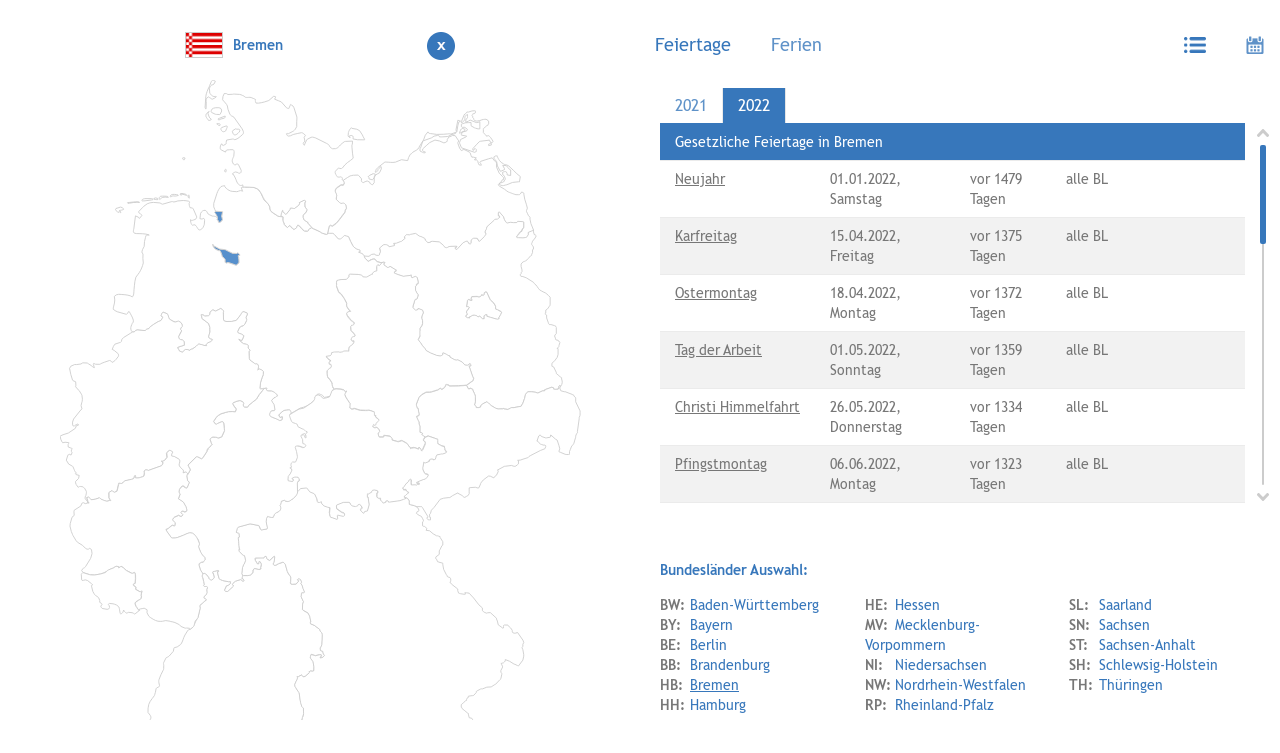

--- FILE ---
content_type: text/html; charset=UTF-8
request_url: https://feiertage.bestfewo.de/iframe.php?y=2022&c=fe&b=HB
body_size: 31369
content:
<!doctype html>
<html xmlns="http://www.w3.org/1999/xhtml" lang="de">

<head>
    <meta charset="utf-8">
    <meta http-equiv="X-UA-Compatible" content="IE=edge">
    <meta name="viewport"
          content="width=device-width, initial-scale=0.85, minimum-scale=0.85, maximum-scale=0.85, user-scalable=no, shrink-to-fit=no">
    <title>Brückentage 2026 - Urlaub & Feiertage optimal kombinieren</title>
    <meta name="description"
          content="Brückentage 2026-2022 - BestFewo zeigt Ihnen, wie Sie Ihren Urlaub in einer Ferienwohnung fast verdoppeln - Feiertage geschickt nutzen und bis zu 78 Tage Urlaub machen"/>
    <meta name="keywords" content=""/>
    <meta name="copyright" content=""/>
    <meta name="publisher" content=""/>
    <meta name="company" content=""/>
    <meta property="og:title" content=""/>
    <meta property="og:type" content="website"/>
    <meta property="og:url" content=""/>
    <meta property="og:image" content=""/>
    <meta property="og:site_name" content=""/>
    <meta property="fb:admins" content="USER_ID"/>
    <meta property="fb:app_id" content="APP_ID"/>
    <meta property="og:description" content=""/>
    <!--[if lt IE 9]>
    <script src="assets/js/html5shiv.min.js"></script>
    <script src="assets/js/respond.min.js"></script>
    <![endif]-->
    <link rel="Shortcut icon" href="assets/img/favicon.ico">
    <link rel="stylesheet" href="assets/css/reset.css" type="text/css"/>
    <link rel="stylesheet" href="assets/css/bootstrap.min.css" type="text/css" media="screen"/>
    <link rel="stylesheet" type="text/css" href="dzstooltip/dzstooltip.css"/>
    <link rel='stylesheet' type="text/css" href="dzscalendar/dzscalendar.css"/>
    <link rel="stylesheet" href="assets/css/aos.css" type="text/css" media="screen"/>
    <link rel="stylesheet" href="assets/css/style.css" type="text/css" media="screen"/>
    <script type="text/javascript" src="assets/js/jquery-2.2.0.js"></script>
    <script type="text/javascript" src="assets/js/ferien.js"></script>
    <script src="dzscalendar/dzscalendar.js" type="text/javascript"></script>
    <script>

        window.arr_weekdays = ['SONNTAG', 'MONTAG', 'DIENSTAG', 'MITTWOCH', 'DONNERSTAG', 'FREITAG', 'SAMSTAG'];
        window.arr_monthnames = ["Januar", "Februar", "März", "April", "Mai", "Juni",
            "Juli", "August", "September", "Oktober", "November", "Dezember"];

    </script>

</head>
<body class="frame">
<main class="container">
    <div id="de-karte" data-aos="fade-up" data-aos-delay="200">
        <div data-aos="flip-up" data-aos-delay="800">
            <div class="select-tt">Bitte wählen Sie ein Bundesland aus:

                <div id="tt-by" class="bl-tooltip tooltip-hide">
                    <div class="tt"><img class="tt-flag" src="assets/img/flag-by.png">Bayern
                        <a title="Auswahl aufheben" class="tt-close"><img src="assets/img/tt-close.png"></a>
                    </div>
                </div>
                <div id="tt-bw" class="bl-tooltip tooltip-hide">
                    <div class="tt"><img class="tt-flag" src="assets/img/flag-bw.png">Baden-Württemberg
                        <a title="Auswahl aufheben" class="tt-close"><img src="assets/img/tt-close.png"></a>
                    </div>
                </div>
                <div id="tt-be" class="bl-tooltip tooltip-hide">
                    <div class="tt"><img class="tt-flag" src="assets/img/flag-be.png">Berlin
                        <a title="Auswahl aufheben" class="tt-close"><img src="assets/img/tt-close.png"></a>
                    </div>
                </div>
                <div id="tt-bb" class="bl-tooltip tooltip-hide">
                    <div class="tt"><img class="tt-flag" src="assets/img/flag-bb.png">Brandenburg
                        <a title="Auswahl aufheben" class="tt-close"><img src="assets/img/tt-close.png"></a>
                    </div>
                </div>
                <div id="tt-hb" class="bl-tooltip tooltip-hide">
                    <div class="tt"><img class="tt-flag" src="assets/img/flag-hb.png">Bremen
                        <a title="Auswahl aufheben" class="tt-close"><img src="assets/img/tt-close.png"></a>
                    </div>
                </div>
                <div id="tt-hh" class="bl-tooltip tooltip-hide">
                    <div class="tt"><img class="tt-flag" src="assets/img/flag-hh.png">Hamburg
                        <a title="Auswahl aufheben" class="tt-close"><img src="assets/img/tt-close.png"></a>
                    </div>
                </div>
                <div id="tt-he" class="bl-tooltip tooltip-hide">
                    <div class="tt"><img class="tt-flag" src="assets/img/flag-he.png">Hessen
                        <a title="Auswahl aufheben" class="tt-close"><img src="assets/img/tt-close.png"></a>
                    </div>
                </div>
                <div id="tt-mv" class="bl-tooltip tooltip-hide">
                    <div class="tt"><img class="tt-flag" src="assets/img/flag-mv.png">Mecklenburg-Vorpommern
                        <a title="Auswahl aufheben" class="tt-close"><img src="assets/img/tt-close.png"></a>
                    </div>
                </div>
                <div id="tt-ni" class="bl-tooltip tooltip-hide">
                    <div class="tt"><img class="tt-flag" src="assets/img/flag-ni.png">Niedersachsen
                        <a title="Auswahl aufheben" class="tt-close"><img src="assets/img/tt-close.png"></a>
                    </div>
                </div>
                <div id="tt-nw" class="bl-tooltip tooltip-hide">
                    <div class="tt"><img class="tt-flag" src="assets/img/flag-nw.png">Nordrhein-Westfalen
                        <a title="Auswahl aufheben" class="tt-close"><img src="assets/img/tt-close.png"></a>
                    </div>
                </div>
                <div id="tt-rp" class="bl-tooltip tooltip-hide">
                    <div class="tt"><img class="tt-flag" src="assets/img/flag-rp.png">Rheinland Pfalz
                        <a title="Auswahl aufheben" class="tt-close"><img src="assets/img/tt-close.png"></a>
                    </div>
                </div>
                <div id="tt-sl" class="bl-tooltip tooltip-hide">
                    <div class="tt"><img class="tt-flag" src="assets/img/flag-sl.png">Saarland
                        <a title="Auswahl aufheben" class="tt-close"><img src="assets/img/tt-close.png"></a>
                    </div>
                </div>
                <div id="tt-sn" class="bl-tooltip tooltip-hide">
                    <div class="tt"><img class="tt-flag" src="assets/img/flag-sn.png">Sachsen
                        <a title="Auswahl aufheben" class="tt-close"><img src="assets/img/tt-close.png"></a>
                    </div>
                </div>
                <div id="tt-st" class="bl-tooltip tooltip-hide">
                    <div class="tt"><img class="tt-flag" src="assets/img/flag-st.png">Sachsen Anhalt
                        <a title="Auswahl aufheben" class="tt-close"><img src="assets/img/tt-close.png"></a>
                    </div>
                </div>
                <div id="tt-sh" class="bl-tooltip tooltip-hide">
                    <div class="tt"><img class="tt-flag" src="assets/img/flag-sh.png">Schleswig Holstein
                        <a title="Auswahl aufheben" class="tt-close"><img src="assets/img/tt-close.png"></a>
                    </div>
                </div>
                <div id="tt-th" class="bl-tooltip tooltip-hide">
                    <div class="tt"><img class="tt-flag" src="assets/img/flag-th.png">Thüringen
                        <a title="Auswahl aufheben" class="tt-close"><img src="assets/img/tt-close.png"></a>

                    </div>
                </div>


                <div class="triangle-tt"></div>
            </div>
        </div>


        <svg version="1.1" xmlns="http://www.w3.org/2000/svg" xmlns:xlink="http://www.w3.org/1999/xlink" width="100%"
             height="100%" viewBox="0 0 800 800.5" id="brd">

            <g id="BW" class="inactive">
                <a class="hastip" title="Baden-Württemberg"
                   xlink:href="iframe.php?y=2022&c=fe&b=BW&f=#start">
                    <g class="bl-item">
                        <path class="bl"
                              d="m 207.4,563 1,0.4 0.2,0.1 4.9,0 1.3,-0.3 0.6,-0.1 1.2,-0.4 0.6,-0.2 2.4,-3.1 -0.1,-0.3 -0.5,-0.7 0.7,-1.2 1.2,-1.8 3,0.5 2.4,0.7 1.4,-0.2 0.7,-0.9 0.2,-0.5 -0.5,-0.5 0.7,-3.3 -0.4,-1.7 -1,-1.8 -0.9,-0.2 -0.4,0.6 0.2,0.5 -0.1,1.6 -0.3,0.1 -0.7,0.1 -0.6,-0.1 -0.9,-1.3 -1.5,-2.6 -0.5,-1.8 0,-0.6 0.1,-0.3 0.3,-0.1 0.4,0 2.3,-0.3 5.5,-0.2 1.3,0.5 0.6,-1.1 0.4,-0.5 0.2,-0.2 1.3,-0.1 0.2,0.1 0.3,0.1 0.2,0.3 0.1,0.2 0,0.3 -0.1,0.6 -0.1,0.3 0.1,0.2 0.2,0.4 0.3,0.3 2.6,1.7 0.2,0.1 0.3,0 0.1,-0.1 4.3,-4.1 1.2,-0.6 0.1,1 -0.6,6 -0.1,0.2 -0.5,0.3 -0.1,0.1 -0.4,1.4 0.5,0.7 1.4,0.8 0.6,0 0.9,-0.5 2.6,-1.5 4.2,-1.4 1.1,-0.4 1.7,1.7 0.7,0.7 2.4,8.4 0.2,0.9 1.7,2.7 0.3,0 0.5,0 0.3,0 0.1,0.3 0.7,2.2 0,0.1 0.2,1.1 -0.2,4.2 0,0.1 -0.2,0.4 -0.4,0.5 -0.1,0.6 0.8,0.9 0.2,0.1 1.5,0.3 4,-0.2 0.4,-0.2 2.1,-2.4 0.2,-0.2 0.6,-0.9 -0.7,-0.2 -0.6,-0.6 -0.3,-0.3 0.1,-0.1 1.5,-1.4 0.4,-0.1 1.1,0.2 0.6,1.1 0.9,1.8 0.2,1.3 -0.4,0.4 -0.2,0.5 0,0.2 0,0.6 1,1.3 0.2,0.1 1.2,3.9 1.1,2.3 0.6,1.7 0,0.2 -0.3,0.5 -0.7,0.3 -2.3,0 -0.3,0.7 -0.3,3.5 0,0.3 0.1,0.3 2,4.4 0.5,0.7 -0.9,2.8 -0.2,6.2 0,0.2 0.3,0.4 2.6,1.7 1.5,0.8 1.7,0.7 2.1,3.8 1.3,6.6 -0.4,0.3 -0.2,0 0,0.6 0.2,1.1 4.2,1.8 6.1,4.4 0.1,0.4 0.7,1.8 1.3,1.4 0.1,0.1 0.5,0.7 0.4,1.8 -0.1,6.2 -0.4,5.2 0,0 -1.2,3.2 -0.7,0.3 0.3,3.3 0.2,-0.2 2.5,0.9 0.1,0.8 0.6,2.6 0.7,0.6 0.2,0 0.3,0.6 -0.3,0.5 -1.5,1.7 -2.2,0.7 -1,0 0,0 -0.1,-0.2 0.1,-0.3 0.5,-0.2 1,-2.3 -0.1,-0.2 -0.1,-0.3 -0.4,-0.2 -1.6,0 -4.8,1.1 -0.6,-0.2 -4,-1.3 -0.9,2.4 0,0.3 -0.1,1.3 0.6,0.8 1.2,1.7 1.3,1.8 0.9,5.7 0.1,0.6 -0.1,3.9 -1.1,0.6 -0.6,0.1 -0.6,0 -0.9,-0.4 -0.5,0.1 -0.3,0.1 -1.5,0.8 0.2,0.5 0.2,0.6 -4.7,4.1 -2.3,0.5 -1.2,-1.3 -0.9,-0.7 -3.3,1.9 -1.6,0.1 0.3,0.5 0.2,0.7 -0.3,1.7 -1.3,2.3 -0.1,0.2 -1.5,3.5 0.4,2 0.8,1.6 2.9,4.4 0.9,1 1.7,11.3 1.5,4.7 1.7,1.7 0.2,3.4 0.1,3 -1.4,4.4 -0.3,2.8 -1.7,0.6 -0.1,0.1 -0.3,0.8 0.3,1.5 1.4,1 -0.4,1.4 -0.2,1.8 0,0.4 0,0.4 0.2,3.4 0.4,2.6 0.5,1.1 0.6,0.6 0.4,0.3 0.3,0.8 -1.3,1.2 -1,0 0,3.7 2.6,6.2 -0.1,0.6 -0.6,2.3 -1.1,1 -0.2,0 -1.2,0.1 -0.8,1.2 -0.5,1.1 0.1,0.3 -0.9,-3.5 0,-0.1 -0.3,-0.6 -2.6,-0.5 -1.4,0.2 -0.4,0.3 -1.3,1.8 -5.5,0.1 -4.8,0.3 0,0.1 -5.6,5.6 -3.1,0.2 -0.4,-0.2 -0.2,-0.2 -0.2,-0.6 -2.4,-0.2 -1.2,0.9 -2.7,2 -2,0 -0.9,-0.1 -0.3,-0.1 -0.3,-0.2 -3.4,-6 -6.5,-2.3 -0.6,-0.1 -1.8,0.3 -0.7,0.3 -1.2,0.1 -0.9,-0.5 -2,-1.1 -2.7,-1.8 -2.3,-2.6 -0.3,-1.3 0,-0.7 -0.7,-0.6 -7.6,-5.1 -2.1,-1.3 -0.3,-0.1 -0.3,-0.6 -0.3,-0.2 -1.5,-0.3 -0.7,1.1 0,0.1 0.2,0.3 2.5,2.5 1.3,1.1 3.2,2.3 0.2,0 0.5,-0.2 0.3,0.2 1.7,1.3 2.6,5.4 0.4,1.6 -1.6,1 -1.4,0.3 c -2.7,-1.4 -5.2,-2.7 -8.2,-3.3 l -0.4,-0.1 -1.8,-0.2 c -1.7,0.3 -3.2,1.5 -4.7,2.4 l -1.2,0.6 -3,0.8 -0.2,0 -1.2,-0.7 -4.6,-4 -1,1.8 -0.3,0 -0.6,-0.2 -3.8,-1.7 -0.1,-0.2 -1,-3.6 0.3,-0.9 0.6,-0.7 -1.1,-1.9 -1.7,-1.4 -2.3,-0.7 0.3,1.1 -0.4,0.6 -0.2,0.3 -1,0.6 -0.2,-0.1 -0.6,-0.9 -0.3,-3.4 -2.8,-0.6 -0.8,1.1 -0.4,1.2 -3.2,0.7 -1.5,0.3 -1.1,0.9 -1.1,1.5 -3.3,5.6 -0.5,2 0,0.1 0.5,0.8 3.9,2.8 0.2,0.1 4,-1.6 -0.2,-0.6 0.4,-0.2 1.4,-0.6 0.6,-0.1 2.6,-0.2 0.2,0 0.3,0 1.5,2 0,0.4 -0.4,0.9 -1.4,3.1 -0.9,0.9 -0.6,0.5 -1,-0.2 -0.3,-0.5 0.2,-0.7 0.3,-0.1 0.1,-0.2 -0.1,-0.2 -0.1,-0.2 -0.7,-0.9 -1.3,-0.6 -0.1,0 -1.1,-0.3 -3.8,3 1.4,1.6 0.4,0.6 0,0.1 -0.6,0.4 -1.5,0.5 -1.8,0.5 -0.5,0 -6.7,-0.5 -0.4,-0.1 -0.1,0 -0.3,-0.2 c -3,-3.6 -1.7,-3.9 -7.6,-5 l -0.5,-0.1 -0.3,0.1 -0.2,0.1 -6.2,3.6 -0.3,0.3 -0.2,0.2 -0.1,0.3 -0.1,0.8 -0.2,0.5 -0.4,0.3 -0.3,0.1 -4.6,0.6 -0.1,0 -4.2,-0.9 -3.4,-1.4 -1,-1.5 -0.2,-0.2 -0.4,-0.1 -0.2,-0.1 -3.5,0.1 -1.5,1.5 -0.2,0.4 -1,1.1 -0.5,0.2 -2.7,1 -3.8,1.1 -0.3,0 -0.8,-0.1 -0.8,-0.3 -0.1,-0.1 -1.3,-1.3 -0.7,-1.1 0.3,-0.2 0.5,0.2 2.5,-1 0,-0.4 -0.2,-0.9 -0.4,-0.9 -5.7,-1.6 -4.35,-5.7 -0.2,-0.3 -0.2,-0.4 -0.1,-0.4 -0.4,-2.8 0.1,-0.4 0.1,-0.2 c 3.21,-2 2.54,-3.7 1.4,-7 l -0.1,-0.4 0.1,-0.8 0.1,-0.4 0.9,-2.2 1.3,-2.8 0.2,-0.7 0,-0.6 0,-0.5 -0.4,-1 -0.1,-0.4 0,-0.7 0.2,-0.5 1.75,-4.7 1.9,-2.6 c 1.1,-1.6 1.4,-2.8 0.5,-4.6 l -0.5,-0.8 -2.1,-2.7 -0.2,-0.2 0,-0.3 0,-0.4 0.1,-4.3 0.1,-0.4 0.6,-3.2 0,-0.4 0.1,-0.3 1.6,-3.4 0.2,-0.3 2.1,-2.9 2.4,-3.2 0.2,-0.4 0.3,-1.1 0.7,-2.3 0.7,-3.7 0.1,-0.3 0.2,-0.5 0.4,-0.5 0.5,-0.3 1.6,-0.7 0.5,-0.3 0.2,-0.2 0.2,-0.2 0.2,-0.3 0,-0.3 0.1,-0.3 -0.8,-3.9 -0.1,-0.9 0,-0.6 0.1,-0.7 0.2,-0.7 0.2,-0.6 2.1,-5.3 2.3,-4.6 0.3,-0.5 0.3,-0.7 0.1,-0.5 0,-0.4 0.1,-3.6 -0.1,-0.9 -0.2,-1.1 0,-0.4 0,-0.4 0.2,-0.4 2.6,-5.2 0.2,-0.3 0.2,-0.2 1.2,-0.5 1.5,-0.8 0.5,-0.4 4.8,-5.5 0.7,-3.6 0.2,-0.4 0.1,-0.1 0.5,-0.2 0.4,0 2.5,-0.7 3.5,-2.4 0.7,-0.7 c 2.2,-3.1 2.7,-7 4.6,-10.4 l 3.3,-5.3 0.3,-0.4 0.3,-0.1 2,-0.7 0.4,-0.2 1.6,-1.2 c 3.2,-3.1 3.5,-7.4 6.3,-11 l 0.4,-0.7 0.2,-0.5 2.4,-10.3 -0.1,-1.8 -0.2,0.1 -0.1,0 0,-0.1 0,-0.7 0.2,-0.6 0.3,-0.5 c 1.8,-1.6 3.5,-2.8 5.1,-4.6 l 1.4,-0.7 0.1,-0.2 0,-0.4 -0.1,-0.6 -0.2,-0.3 -0.4,-0.4 -0.2,-0.1 -1,-0.4 -0.2,-0.1 -0.2,-0.2 -0.2,-0.4 0,-0.4 0,-0.2 0.2,-0.4 0.2,-0.3 0.5,-0.5 c 2.9,-1.7 2.7,-4.5 2.4,-7.5 l 0.8,-2.1 0,-0.3 -0.1,-0.3 -0.3,-0.4 c -0.8,-0.5 -1.7,-0.2 -2.6,-0.2 l -0.6,-0.1 -0.2,-0.1 -0.3,-0.2 -0.1,-0.2 -0.2,-0.3 0,-0.3 0.1,-0.3 0.3,-0.3 0.2,-0.1 -0.4,-3.2 -0.1,-0.7 -1.1,-4.4 c -1.1,-1.6 0,-2.7 0,-4.3 l 0.2,-0.1 1,-0.5 0.4,0 c 2.4,0 3.9,2.7 5.3,4.4 l 0.4,1.2 0.6,0.9 c 1.8,1.4 2.6,0.9 4.3,-0.5 l 0.7,-1.1 0.1,-0.5 0,-0.5 -0.9,-4.1 -0.6,0.1 -0.2,-0.4 -0.1,-0.8 0.3,-0.6 1.7,-0.5 4,-1 0.9,0.3 0.2,0.4 -0.6,1 -0.1,0.1 -0.4,-0.1 -0.1,-0.2 -0.4,0.2 1.9,7.6 1.5,1 2.3,1 0.4,0.2 6.5,1.3 2.4,0 -0.1,0.6 0.2,1.3 -2.4,2.1 -2.3,0.8 -1.7,3.7 -0.4,0.9 0.3,0.8 0.6,0.7 0.5,0.1 1.8,0.1 0.2,-0.1 0.2,-0.1 6.5,-6 -0.6,-0.8 -0.7,-0.7 0.2,-0.6 0.4,-0.7 1.6,-1.9 1,-0.7 0.3,-0.1 5.6,-1.8 1.1,0.2 1.5,1.8 0.9,-0.3 0.3,-0.4 0,-0.4 -0.5,-1.4 -0.4,-0.3 -1.6,-0.8 0.5,-0.5 0.2,-0.2 0.4,-1 -0.1,-0.1 z m -29.1,192.7 -0.8,-1.9 -0.2,-0.2 -2.6,0.2 0.3,2.2 0.6,0.5 2.1,-0.2 0.7,-0.1 z"></path>
                    </g>
                </a>
            </g>
            <g id="BY" class="inactive">
                <a class="hastip" title="Bayern"
                   xlink:href="iframe.php?y=2022&c=fe&b=BY&f=#start">
                    <g class="bl-item">
                        <path class="bl"
                              d="m 393,475 1,0.2 1,0.6 2,2.7 0,0.4 0,1.6 0,1.9 0,0.1 1,0.2 5,1.4 2,0.7 0,0.7 2,1.4 1,2.7 -1,0.8 -1,0.3 -1,1.9 1,1.1 3,1.8 1,0.2 1,1.2 1,1.7 1,2.1 0,1 -1,0.7 0,4.5 1,0.6 1,0 1,0.8 2,1.7 -1,2 4,0.6 4,3.4 4,2.3 1,0 1,0.3 2,0.7 0,0.9 3,4.8 0,3.8 -1,0.7 -2,4.1 -1,1.8 0,4 -4,3 0,0.5 0,1.4 1,0.7 1,2.7 1,0.2 0,0.1 0,0.1 5,1.3 0,0.1 0,1.6 1,5.4 3,5.9 1,1.4 0,0.7 1,0.6 1,0.4 1,0.1 0,0.2 1,1.4 0,2.1 0,0.7 -1,0.8 2,2.5 7,5.5 0,1.2 0,0.8 1,2.7 1,0.3 1,0.3 5,0.8 1,-0.7 -1,-0.5 0,-0.7 2,0.1 3,0.4 0,0.1 5,5.4 6,7.8 4,3.5 0,0.1 0,0 0,3 1,0.9 1,0.8 1,0.5 2,0.7 1,-0.5 3,-0.2 2,1.8 5,4.6 0,0.9 1,2.3 1,4.3 1,0.7 4,2.9 0,0.1 1,-0.2 0,-0.9 0,-0.4 0,-0.5 0,-0.9 1,-0.6 4,0.1 0,0.2 0,0.2 3,2.8 1,1.3 1,1.8 0,1.4 1,1.3 1,0.2 1,0 1,-0.1 1,-0.2 0,-0.4 1,0 6,8.6 1,2.6 -1,2.2 0,2.2 -1,1.6 1,2.3 1,5.7 0,1.6 -1,4.5 -5,6.7 -1,-0.4 -3,-1.5 -1,-0.2 -5,-3.2 -5,-2 0,1.6 -1,1.2 -1,0.9 -1,0.2 -2,0.7 1,0.9 0,0.1 1,2.7 0,0.2 -2,3.9 0,2 1,1.3 0,1.1 -1,5 -1,1 -5,5.3 -1,0.4 -4,2.6 -5,0.3 -5,2 -1,-0.1 0,0 -1,0.2 -4,2.1 -1,0.8 0,1.2 -3,3.2 -1,0.2 -2,0.2 -3,0.5 0,0 0,0.2 0,1.2 -1,0.3 -1,2 0,1.1 -1,0.3 -2,1.7 -2,2.1 -1,0.6 0,3.1 1,0.7 0,0.8 3,2.4 3,2.5 1,0.5 0,0.8 1,4.1 3,0.7 1,1.7 3,3.5 2,5.1 1,0.4 0,0.8 -3,4.6 -4,7.5 0,0.2 0,0.2 1,0.7 1,0.6 3,0.2 1,-0.1 1,-0.7 0,-0.9 1,-0.1 0,0 2,1 4,7.3 0,1.5 -2,1.6 -2,2.8 0,5.2 0,0.6 1,0.1 0,2.8 0,0.7 -3,3 0,0.1 0,-0.1 -3,-1.1 -11,-7.2 -1,-0.7 -1,-1.2 0,-1 0,-0.3 1,-2 1,-1 -3,-5.6 -1,-0.4 -4,-1.1 -1,0 0,0.1 -1,0.1 -4,0.9 0,0.1 -1,0.7 -1,2 -5,2.4 -1,0.1 -2,-2.5 -2,-2.4 0,-0.3 -5,-0.5 -2,-0.7 0,-0.2 0,-0.4 -5,1.8 -1,-3.6 0,-0.6 1,-1.1 0,-0.5 -1,-0.6 0,0.2 -5,4.2 0,3.5 1,2.5 1,1 0,2 0,0.2 0,0.2 0,0.2 0,0.2 -1,0.3 -4,-0.1 -3,-0.4 c -3.6,-0.9 -8.1,-0.5 -12,0 l -3,1.3 -2,2 0,0.1 -1,0 -3,-0.6 -9,0 -2,-0.2 -1,1.1 0,0.2 -2,2.5 0,1.1 0,0.3 0,0.2 0,0.3 0,1.4 -1,1.1 0,0.1 -4,1 -4,-0.3 0,-0.2 -1,-0.6 0,0.1 0,0.2 -2,1.6 0,0.4 -2,1.9 -5,4.9 -1,1 0,0.3 0,1 0,0.5 -1,0.5 0,0.1 -3,0.2 -1,-0.1 0,-0.2 0,-0.4 1,-1.9 1,-0.7 0,-0.4 0,-0.1 -3,-0.2 -3,1.3 -1,0.2 -1,0.8 -3.5,1.7 -5.3,0.3 -0.7,-0.1 -1.2,-0.2 -0.6,-0.3 -0.1,-1.2 0.1,-0.5 0.1,-0.1 0.6,-0.1 0.3,-0.3 -0.1,-0.9 -1.6,-1.9 -2.3,-2.3 -3.3,-0.7 -0.2,-0.1 -0.5,-0.2 -0.2,-0.4 0.1,-1.4 0.5,-0.4 1.9,-1.5 -1.3,-2 -2.2,0.3 -3.9,1.5 -2.4,-0.5 -4.9,-1.9 -0.2,-0.7 0,-0.3 0,-0.2 0,-0.2 -5.1,-0.9 -1.2,-0.1 -1.3,1.9 -0.6,1.6 -0.3,0.1 -3.1,-0.2 -4.4,-1.7 -0.5,-0.4 0.5,-0.6 0.8,-1.8 0,-0.8 -0.3,0 -2.2,0.4 -0.1,0 -0.4,0.7 0.1,7.5 0.7,1.8 0.1,0.2 0.2,0 0.4,-0.1 1.2,0.8 0.1,0.8 0.3,3.9 -10.4,13 -2.9,1.8 -2.8,1.1 -4.4,0.8 -0.3,-0.1 -0.1,-0.3 -0.1,-0.6 0.3,-0.9 0.2,-0.7 2.6,-6.1 0.7,-0.8 0.7,-1.1 0,-0.1 0,-0.8 -0.5,-0.7 -0.2,0 -3.1,-0.4 -0.9,1.8 -0.2,0.6 -4.6,1.5 -1.6,-5.1 0.6,-1 0.6,-0.3 0.1,-0.1 0.7,-1.1 -1.8,-2.7 -4,-3 -1.4,0.2 -0.1,0 -2.5,-4 0,-1.8 0.2,-0.8 -0.3,0.2 -6.2,1.6 -4.1,-1.9 -0.1,-0.2 0.2,-0.4 0.1,-0.1 0.2,-0.1 0.1,-0.2 0.1,-3 -1.5,-0.9 -0.2,-0.1 -1.6,0.1 -1.4,1.6 -2.5,3.4 -3.8,-1.2 -3.2,-1.3 -0.9,-0.6 -0.3,-0.8 2.6,-2.1 1.3,-0.8 2.3,0.2 0.1,0.4 0.3,0.4 0.4,0.1 3.2,-0.1 5.5,-5.6 0,-0.2 4.8,-0.2 5.5,-0.1 0.3,-0.5 1,-1.3 0.3,-0.3 0.1,-0.1 1.4,-0.2 2.6,0.5 0,0 0.3,0.6 0.1,0.1 0.8,3.6 0,-0.3 0.4,-1.2 0.4,-0.4 0.6,-0.8 0.4,-0.2 0.7,0.2 0.2,0 1.1,-1 0.7,-2.3 0,-0.6 -2.5,-6.2 -0.1,-3.8 1,-0.1 1.3,-1.1 -0.2,-0.8 -0.5,-0.2 -0.5,-0.8 -0.5,-1.1 -0.5,-2.5 -0.2,-3.5 0,-0.4 0.1,-0.2 0.2,-1.8 0.3,-1.4 -0.8,-0.6 -0.3,-0.2 -0.2,-0.3 -0.3,-0.4 -0.1,-0.6 0,-0.6 0.2,-0.4 0.1,-0.3 0.2,-0.2 0.2,-0.1 0.7,-0.2 0.7,-0.2 0.1,-1.1 0.2,-1.7 0.4,-0.8 0.6,-0.6 0.1,-0.6 0.3,-2.5 -0.1,-2.9 -0.1,-3.4 -0.9,-0.7 -0.8,-0.9 -0.1,-0.1 -0.2,-0.8 -0.9,-2.7 0,-0.5 -0.3,-0.7 -0.3,-1.7 -0.2,-0.8 -1.2,-8.8 -1,-1 -2.8,-4.5 -0.9,-1.5 -0.3,-2 1.5,-3.5 0.1,-0.2 1.2,-2.3 0.3,-1.7 -0.1,-0.7 -0.4,-0.5 1.6,-0.1 3.3,-1.9 1,0.7 1.1,1.4 2.3,-0.5 4.8,-4.2 -0.2,-0.5 -0.3,-0.5 1.6,-0.8 0.2,-0.1 0.5,-0.1 1,0.3 0.5,0 0.7,-0.1 1.1,-0.6 0,-3.9 0,-0.6 -1,-5.8 -1.3,-1.7 -1.2,-1.6 -0.5,-0.8 0,-1.4 0.1,-0.2 0.8,-2.4 4.1,1.3 0.6,0.2 4.8,-1.1 1.6,-0.1 0.3,0.2 0.2,0.3 0,0.2 -1,2.1 -0.4,0.4 -0.1,0.1 0,0.3 0.1,0 1,0 2.2,-0.7 1.4,-1.7 0.4,-0.4 -0.3,-0.6 -0.3,0 -0.6,-0.6 -0.7,-2.6 0,-0.8 -2.6,-0.9 -0.2,0 -0.2,-3.2 0.6,-0.3 1.3,-3.2 0,0 0.3,-5.2 0.2,-6.1 -0.4,-1.9 -0.5,-0.6 -0.1,-0.1 -1.3,-1.4 -0.7,-2 -0.2,-0.3 -6.1,-4.5 -4.2,-1.7 -0.1,-1.1 0,-0.7 0.6,-0.2 -1.4,-6.6 -2,-3.8 -5.8,-3.3 -0.3,-0.3 -0.1,-0.2 0.2,-6.2 1,-2.7 -0.5,-0.9 -2,-4.3 -0.1,-0.3 0,-0.3 0.3,-3.6 0.3,-0.6 2.3,-0.1 0.9,-0.7 -1.7,-4.2 -1.2,-3.9 -0.1,-0.1 -1,-1.3 -0.1,-0.6 0.7,-1.1 -0.3,-1.3 -0.8,-1.8 -2.1,-1.2 -1.6,1.4 0,0.1 0.2,0.3 1.3,0.8 -0.5,0.9 -0.2,0.2 -2.2,2.4 -0.3,0.1 -4.1,0.3 -1.7,-0.5 -0.2,-1.9 0.1,-0.4 0.2,-4.3 -0.1,-1.1 -1.6,-2.6 -0.3,0 -2,-3.7 -2.3,-8.3 -0.7,-0.7 -1.7,-1.7 -1.1,0.3 -4.2,1.5 -2.7,1.5 -0.9,0.4 -0.5,0.1 -1.5,-0.8 -0.5,-0.7 0.4,-1.4 0.7,-0.4 0.7,-6.2 -0.2,-1 -1.2,0.5 -4.3,4.2 -0.1,0.1 -3.3,-2.1 -0.3,-0.4 0,-0.2 0.2,-1 -0.4,-0.7 -0.4,-0.2 -1.3,0.1 -0.6,0.7 -0.7,1 -9,0 -0.5,0.1 -0.4,0.9 0.5,1.9 1.5,2.5 0.9,1.4 1.4,0 0.3,-1.7 -0.1,-0.6 0.3,-0.5 0.9,0.2 1.1,1.8 0.4,1.6 -0.8,3.4 -0.3,1.8 -1.5,0.3 -2.3,-0.7 -3,-0.5 -1.3,1.8 -0.7,1.2 0.6,0.8 0.1,0.2 -2.4,3.1 -0.6,0.3 -1.2,0.4 -0.6,0.1 -1.3,0.2 -4.9,0 -0.2,0 -1,-0.4 -0.9,-1.6 0.8,-7 1.4,-3.7 0.5,-0.3 1.6,-4.3 -1.2,-5.3 -0.2,-0.1 -0.2,-0.1 -0.8,-0.1 -0.4,-0.1 -4.3,-4.3 -0.3,-0.3 -0.1,-0.4 -0.1,-1.4 0,-0.7 0.2,0 0.9,0.1 -0.7,-1 -0.1,-0.2 -0.4,-3 -0.1,-2.1 -0.1,-2.9 -0.4,-3 -0.1,-0.2 -0.3,-0.5 1.6,-0.9 -0.4,-3.9 -0.1,-0.2 -0.3,-0.3 -0.2,-0.1 -0.5,-0.1 -0.6,0 -0.3,0 -1.3,-1.1 0.7,-1.3 0.4,-2.5 0.8,-1.2 0.5,-0.6 0.1,-0.1 13.5,-3.7 9.7,1.9 0.3,0.1 0.1,0.1 1.9,4.3 0.5,0.5 0.2,0 1.3,-0.2 5.1,-0.9 0.4,-1.2 -0.6,-3.1 -0.7,-4 0.4,-3.4 1.1,-2.6 6.5,1.1 0.2,-0.1 1,-2.8 1,-1.9 1.8,-0.7 0.7,0 0.1,-0.1 0.7,-0.3 1.7,-1.4 0.7,-0.8 0.7,-2.3 -0.4,-2.2 -0.7,-1 0.7,-0.6 0.2,-0.4 0.5,-2.1 0.4,-1.6 3.5,-1 0.8,0.6 2.2,0.9 1.6,-0.2 5.2,-3.1 3.5,-3.8 1.7,-4.3 -0.1,-0.8 0.3,-0.1 0.4,-0.2 2.8,-2.9 6.6,-0.8 0.6,0.1 1.8,2.4 1.5,2 4.6,1.9 1.1,1 2.4,5.2 0.4,2.4 0.6,1.3 0.1,0 2.8,-0.2 0.9,-0.4 0.6,2.2 2.2,2.5 7.1,2.2 -0.6,6.3 1.1,4.1 2,0.9 5.2,1.9 0.3,0 0.2,-0.1 0.4,-0.8 -0.1,-1.7 -0.2,-1.8 0.1,-0.2 0.9,-0.1 5.2,1.2 0.3,0 0.7,-0.2 0.7,-0.4 0.3,-2.2 -1,-0.8 -1.9,-0.6 -5.7,-3.9 -0.6,-3.8 0.2,-0.9 7.5,-3.1 6.6,0 0.2,0 0.7,0.6 1.2,2 1.3,1.5 3.6,0.6 1.8,-0.4 1.5,-1.6 0.1,-0.1 0.8,-0.2 0.9,0 1.6,1.4 1.4,2.3 -0.1,0.6 -0.4,0.2 -0.6,0.4 -0.3,0.3 -0.4,0.4 -0.1,0.6 0.1,0.5 0,0.1 0.7,1 2.2,2.2 0.6,-0.1 0,-0.1 1,-1.9 3,-0.5 2,-6.9 0,0 -1,-7.6 0,-0.8 -1,-0.2 0,-0.5 0,-2.1 0,-0.2 0,-0.6 0,-0.3 0,-0.1 1,0.1 0,0.2 1,-0.7 3,-1.8 0,-0.7 1,-1.2 0,-0.1 2,-0.2 3,0.7 0,0.2 1,0.5 0,0.8 0,0.2 0,0.6 0,0.2 0,-0.1 -1,0.7 0,1.6 0,2.1 0,0.5 0,0.2 2,1.2 2,-0.2 0,2.2 1,1.2 2,1.8 0,0.3 2,-0.6 1,-0.4 0,-0.2 0,-0.8 0,-0.2 0,-0.1 2,-0.3 0,0.2 0,0.2 1,0.5 0,0.5 1,0.2 0,0 12,-1.7 4,-1.5 3,-1.2 z"></path>
                    </g>
                </a>
            </g>
            <g id="BE" class="inactive">
                <a class="hastip" title="Berlin"
                   xlink:href="iframe.php?y=2022&c=fe&b=BE&f=#start">
                    <g class="bl-item">
                        <path class="bl"
                              d="m 479,244 1,0.5 1,0.6 0,-0.2 1,-1.2 0,-1.4 1,-0.8 1,-0.6 1,0.4 4,8.7 4,3.8 2,3.5 0,3.1 2,0.5 2,1.7 1,0 2,1.6 -1,2.5 -1,1.7 -1,1.5 0,0.3 0,0.1 0,0.1 0,0.3 0,0.4 0,0.7 -2,0.5 -1,-0.3 -7,-1.9 -4,-1.3 0,-1.8 -1,0.2 -1,0.3 -1,0.8 0,0 0,0.2 0,3.2 -2,-0.1 -3,-2.9 -2,1 -1,-1.3 -3,-0.8 -2,0.1 0,0.1 -1,0.6 -3,1.4 0,0.6 1,0.1 -1,0.1 -2,-0.1 -2,-1.3 0,-0.2 0,-0.8 1,-0.5 0,-0.5 1,-1.1 -1,-0.7 0,-0.5 0,-1.5 0,-0.6 1,-0.7 0,-0.3 2,-2.9 -1,-1.1 -2,0.3 0,-0.6 1,-6.2 0,-0.4 1,-1.1 1,-0.1 0,0.3 2,0.5 0,0.1 1,0.1 0,-0.4 0,-0.1 0,-0.2 0,-0.3 -1,-0.6 0,-0.3 0,-0.1 1,-2.2 6,-0.2 1,0.2 1,0.1 1,0 0,-0.1 0,-0.2 1,-0.4 1,-0.8 0,-1.1 z"></path>
                    </g>
                </a>
            </g>
            <g id="BB" class="inactive">
                <a class="hastip" title="Brandenburg"
                   xlink:href="iframe.php?y=2022&c=fe&b=BB&f=#start">
                    <g class="bl-item">
                        <path class="bl"
                              d="m 538,170.7 0,2 1,3.2 1,0 c 0,0.5 0.6,0.8 1,1.1 l 0,0.5 -1,2.1 -3,3.7 c -0.1,0.9 -0.6,1.8 -1,2.5 l 0,1.2 c 0.6,0.4 0.8,1 1,1.5 l 1,1.3 0,2.6 -1,0.5 0,3.2 -1,2.3 0,0.9 -1,0.4 -3,3.4 -1,1.2 -2,1.4 c -0.6,0.4 -1.3,0.6 -2,0.7 l -2,1.5 -1,1.4 0,0.9 0,1.8 1,3.9 0,0.7 0,1.3 -1,1.3 0,1.1 -1,1.1 0,0.6 c 0,0.4 0.6,0.6 1,0.8 l 0,0.5 2,0.2 4,1.5 8,5 1,1.5 c 3,1.9 3.7,4.8 6,7.1 1.3,0.8 2.8,1.7 4,2.3 3.6,1.2 5.3,3.4 8,6.1 l 0,8.1 0,0.6 0,0.3 c -1.4,1.7 -2.8,5 -5,5.7 l 0,3.3 -1,0.7 2,1.6 0,3.3 2,5.6 0,0.2 0,0.2 1,1.1 0,0.2 0,0.2 1,0 1,0 4,1.2 0,0 1,0.3 0,0.2 1,1.4 0,0.2 0,0.2 0,6.5 0,0.4 c -0.9,0.8 -1.8,1.4 -2,2.6 l 1,2.5 0,0.9 0,0.4 1,0.5 0,0.2 1,0 0,0.2 1,0.3 0,0.4 1,0.4 1,1.5 0,0.3 -1,3.3 0,0.2 0,0.7 -2,2.4 1,0.1 0,0.6 0,6 -1,3.4 -3,4 -1,1 -2,1.7 0,0.4 0,0.1 0,2.9 1,0.3 0,0.2 1,0.3 3,6.3 0,1.1 2,1.7 2,1.7 0,0.2 1,0.6 1,0.6 0,1.4 c 1.2,3.3 1,5.5 -1,8.3 -1,-0.9 -1,-0.8 -2,0 l 0,2.6 -1,0.2 0,0.6 0,0 -3,0.3 -1,0 0,-0.1 -1,-0.2 0,-1.4 -2,-0.9 -7,2.5 -1,0.2 0,1.3 c -0.4,-0.4 -2.2,0.2 -3,0.3 l -5,2.4 -3,-1 -4,-0.5 c -4.1,-0.1 -4.6,-0.5 -7,3 l -1,4.5 -2,5.5 -2,3.5 -8,1.5 0,0.1 -3,-0.1 -1,0.6 -2,1 -1,0.6 c -4.1,-1.1 -5.2,-0.7 -9,-0.6 l -2,0 0,0 -3,-0.9 -5,-3 -2,-1.7 -3,-2.1 0,-0.4 -5,2.4 -2,2.3 0,0.2 0,1 -2,0.5 0,0.1 -3,0 0,-0.4 0,-0.7 -2,-1.8 1,-3.7 0,-5.2 0,-0.7 0,-0.6 -1,-2.8 -2,-4.1 0,-0.8 -3,-1.4 0,0.3 -1,0.3 0,0.5 -1,-0.3 -2,-3.9 6,-4.3 1,-0.5 1,-2.6 0,-0.1 0,-0.5 0,-0.9 -1,-0.3 0,-0.4 -4,-11.7 0,-0.3 0,-0.2 c 2.1,0 2.7,-1 1,-2.2 l 0,-0.3 -1,0 0,0.6 0,0.3 -2,0.8 -3,-0.2 0,0 0,-0.2 -3,-3.2 -5,-2.6 -1,0.4 -1,0 -2,-0.6 -5,-2.8 0,-1.5 -1,0 c -2.1,-1 -3.9,-2.2 -6,-3.2 l -1,0 0,0.6 0,1.4 -2,1.2 -1,0.2 -4,-0.6 -7,-2.8 -5,-2.9 -1,-1.9 -3,-3.4 -2,-3.2 -3,-3.8 2,-4.1 -1,-4.1 1,-2.4 0,-0.5 0,-1.8 2,-2.6 0,-0.1 0,-0.1 1,-2.4 0,-3.5 -1,-2.8 c 0.1,-2 0.6,-4.5 2,-5.8 l -1,-3.3 -5,-1.9 0,1 0,0.1 -1,0.5 -1,0.3 -1,0.2 -1,-1 -2,-2.2 0,0 0,-0.8 2,-7.1 1,-1.6 0,0.1 1,0 1,-1.2 1,-3.7 0,-0.6 -1,-0.8 -1,-1.8 -1,-2.1 0,-0.1 0,-4.4 1,-1.2 0,-1.2 2,-0.8 0,-1.8 -1,-4.9 0,-0.2 -1,-0.5 -1,-0.6 -2,0.7 -1,0.4 -1,0.6 -1,-2 0,-0.7 0,-0.6 0,-0.2 -1,0.7 -8,1 0,-0.1 -5,-1.7 -4,-1.4 0,-0.2 0,-0.2 -1,-0.5 0,-0.5 0,-0.2 0,-0.4 1,-0.6 1,-0.4 0,-0.2 0,-0.3 0,-0.2 0,-0.3 0,-0.3 -1,-0.3 -5,-3 0,-0.1 0,-0.2 -1,-0.1 0,-0.1 0,0.1 -1,0.5 -1,0.6 -1,0 0,-0.1 0,-0.1 -4,-2.8 0,-0.3 0,-0.3 0,-0.4 0,-0.3 1,-1.1 0,-0.2 0,-0.2 0,-0.2 -1,-0.2 0,-0.1 0,-0.1 0,0 -1,0 -1,0.6 -1,0 -4,-1.1 -1,-0.2 0,-0.4 -1,-1.2 -1,-0.8 0,-0.3 -1,-0.2 0,0 -1,0 -2,0.6 0,0.1 -1,0.1 -1,0.8 -1,0.9 -1,0 0,0 0,-0.2 -3,-3 -1,-1.4 0,-0.2 0,-0.3 -1,-1.5 6,0.3 3,-2.1 3,-0.4 1,0.5 0,0.3 1,0.3 1,0.3 2,0 1,-0.6 0,-0.9 1,-2.6 -1,-4.1 4,-3.5 0,-0.4 3,-0.1 1,0.1 2,1 1,1.4 0,-0.1 6,-1.2 0,-0.3 0,-0.1 0,-0.3 -1,-1.9 3,-0.2 5,-1.8 0,-0.3 4,-2.7 1,-0.5 -1,-1.7 2,-3 2,0.3 2,0.2 1,-0.5 6,-1.1 0,-0.1 4,3 2,0.6 c 0.1,0.7 1.4,0.7 2,0.9 1.1,0.4 2.1,1.1 3,1.8 l 0,1.5 3,2.8 3,-0.5 0,-0.2 c 0.1,-0.9 1.1,-0.7 2,-0.8 2.7,0.3 5.3,0.5 8,0.8 l 4,3.1 2,2.6 0,0.7 2,0.1 c 0.1,-0.7 1.3,-0.6 2,-0.8 l 0,-0.1 0,-0.1 2,-0.5 7,-0.2 0,0.2 1,0 0,0.5 c 0,0.4 -0.6,0.6 -1,0.8 l -1,0.7 0,0.4 0,0.1 0,0.1 2,0.9 0,0 0,-0.2 7,-7.6 1,-0.4 2,-1.1 0,0 2,-0.3 0,0.6 1,0.6 0,1.8 1,0.2 1,0.2 1,-0.9 0,-1.2 0,-2.5 2,-1.5 1,-0.5 4,0 0,0.1 0,0.6 c 0,0.5 0.6,0.8 1,1.1 l 1,1.6 0,0.1 1,-0.3 4,-5 3,-2.9 0,-0.1 0,-0.1 -1,-1.8 0,-1.3 1,-1.6 1,-2.8 c 1.4,-2.6 4.7,-4.8 7,-6.9 l 0,-0.8 2,-1.4 3,-0.2 3,-2.4 -2,-1.3 0,-1.7 0,-2.2 1,-0.7 0,-0.1 5,5.8 1,3.3 2,3.2 1,0.6 1,-0.2 3,-0.6 3,0.4 4,-0.1 1,-1.4 6,0.4 1,0.4 0,0.7 0,3.4 0,2.4 -1,1 -1,1.7 0,1 -2,1.3 -1,1.1 0,0.6 -2,1.9 c -0.3,1.7 -1,1 -1,2.5 l 1,0.2 6,0.2 c 1.4,-0.1 2.7,-0.3 4,-0.7 l 2,-2.8 0,-1.8 0,-1 5,-2.1 1,0 0,0.1 z m -59,74.2 c -1.6,1.4 -2.9,2 -5,1.1 l -6,0.2 -1,2.2 0,0.1 0,0.3 1,0.6 0,0.3 0,0.2 0,0.1 0,0.4 -1,-0.1 0,-0.1 -2,-0.5 0,-0.3 -1,0.1 -1,1.2 0,0.4 -1,6.1 0,0.7 c 1.7,-0.5 1.9,-0.5 3,0.8 l -2,3 c 0,0.5 -0.6,0.6 -1,0.9 l 0,0.6 0,1.5 c 0,0.7 0.4,0.8 1,1.2 -0.7,0.5 -0.8,1 -1,1.6 l -1,0.5 0,0.8 0,0.2 2,1.3 2,0.1 1,-0.1 -1,-0.1 0,-0.6 3,-1.4 1,-0.6 0,-0.1 2,0 c 1.9,0.2 2.9,0.5 4,2 l 2,-1 3,2.9 2,0.1 0,-3.3 0,-0.1 0,-0.1 c 0.6,-0.6 1.2,-0.9 2,-1.1 l 1,-0.2 0,1.9 4,1.2 7,2 1,0.2 2,-0.5 0,-0.7 0,-0.4 0,-0.3 0,0 0,-0.2 0,-0.2 c 1.3,-1.8 2.2,-3.7 3,-5.7 l -2,-1.6 c -1.9,-0.4 -3.4,-1.9 -5,-2.2 l 0,-3.2 -2,-3.5 -4,-3.7 -4,-8.7 -1,-0.5 -1,0.6 -1,0.8 0,1.4 c -0.4,0.4 -0.7,1 -1,1.4 -1.3,-0.6 -2,-1.8 -2,0.1 z"></path>
                    </g>
                </a>
            </g>
            <g id="HB" class="inactive">
                <a class="hastip" title="Bremen"
                   xlink:href="iframe.php?y=2022&c=fe&b=HB&f=#start">
                    <g class="bl-item">
                        <path class="bl"
                              d="m 178.4,158 0.5,-0.3 0.2,-0.5 0,-0.3 -0.1,-0.7 0,-0.4 -0.1,-0.3 -2.2,-3.8 -0.9,-1.3 1,-1.2 0.9,-0.1 5.4,0.3 1.7,0.3 0.1,0.1 -1.1,4.9 0.9,3.9 -0.1,0.5 -2.5,2.8 -0.2,0 -1.9,-0.1 -0.3,-0.2 -0.1,-0.3 0.3,-0.5 0.1,-0.2 0,-0.2 -1.4,-1.8 -0.3,-0.5 z m 25.8,40.4 -1.3,-1.5 -0.7,-0.5 -0.3,0 -1.2,0.7 -4.7,-0.2 -3.8,-1.8 -4.2,-2.2 -6.5,-0.8 -7.5,-4 -0.3,-0.8 0,-0.7 0,0.7 0.2,1.3 0.4,0.8 0.3,0.7 0.8,1 1.5,1.2 2.4,1.1 0.8,0.4 0.9,0.1 0.8,0.2 0.3,0.3 0.3,0.5 1.6,4.2 0.1,1.3 0.9,0.7 2,2.1 0.5,0.7 0.1,0.6 0,2.6 0.5,0.5 0.5,0.5 0.4,0 1,-0.3 0.4,-0.2 1.3,0.1 5.4,1.8 3.1,1.2 3.2,-2.8 0.1,-1.9 -0.4,-4.8 -0.8,-1.2 0.1,-0.1 0.1,-0.1 1,-0.4 1,-0.4 -0.3,-0.6 z"></path>
                    </g>
                </a>
            </g>
            <g id="HH" class="inactive">
                <a class="hastip" title="Hamburg"
                   xlink:href="iframe.php?y=2022&c=fe&b=HH&f=#start">
                    <g class="bl-item">
                        <path class="bl"
                              d="m 250.8,155.3 0.4,-2.4 0.4,-1.5 0.3,-0.9 0.7,-2.1 0.2,-0.3 0.4,-0.1 -0.1,0.6 0.2,0.6 1.7,2.1 1,1 0.5,0.2 0.8,-0.4 3.5,-4.4 0.4,-0.5 0.3,-0.6 0,-0.3 0.1,-0.8 1.1,-0.1 1.3,0.1 0.2,0.2 1,0.2 0.5,0 0.7,0 4.9,-3.7 0.8,-2 -0.5,-0.6 1.4,-0.9 4.3,-2.1 0.3,0 0.2,0.1 1.3,0.7 -0.1,0.9 -0.6,1.4 0.1,4.7 0.8,0.9 1.6,2.1 -0.3,0.7 0,0.1 -1.3,2.7 -2,1.6 -0.7,0.7 -0.3,1.2 0.1,2 0.8,2.5 0.3,0.2 3.4,2.4 0.4,0.1 0.5,-0.1 -0.1,0.7 0.2,0.7 3.7,4.1 0.6,1 -0.2,0 -0.2,0.1 -2.2,1.2 -0.3,0.2 -0.3,0.3 -0.2,0.2 -0.6,1.5 -0.2,0.3 -0.2,0.1 -0.4,0.1 -3.2,-0.2 -0.4,-0.1 -0.4,-0.3 -2.6,-2.4 -1.7,-2 -0.4,-0.5 -0.5,-0.6 -1.8,-1 -0.5,0.7 -0.6,1.3 -0.2,0.9 -2.8,2.1 -0.4,0.1 -1.6,-1.4 -2.1,-2 -0.8,-0.9 -0.3,-0.2 -0.3,0.1 -1.3,1.5 -0.8,0.6 -0.2,0.1 -3.4,-3.5 -0.1,-0.6 -1,-2.2 -0.8,-0.9 0.3,-2.2 0,-2.8 -2.7,-0.4 z"></path>
                    </g>
                </a>
            </g>
            <g id="HE" class="inactive">
                <a class="hastip" title="Hessen"
                   xlink:href="iframe.php?y=2022&c=fe&b=HE&f=#start">
                    <g class="bl-item">
                        <path class="bl"
                              d="m 262.5,379.1 -0.2,1 0,1 0.6,2 1.4,3.5 1.3,1.5 3.4,1.3 2,0.8 1,2.9 4.5,2.3 1.7,0.5 0.8,0.5 0.6,0.5 1.3,1.3 1.2,0.3 0.3,0.6 -0.3,0.8 -0.6,0.4 -0.4,0.2 -0.3,0.3 -0.4,1.4 0,0.2 0.3,0.5 0.3,0 0,1.8 0,0.8 -0.2,0.2 -0.6,0 -0.4,-0.7 0,0 -0.2,-0.5 -0.4,-1.3 -1.1,-1.1 -2.6,0.7 -0.4,0.5 0.1,0.3 1.3,2.9 0.6,1.2 0.3,4.3 1.8,0.7 0.9,0.6 0.1,0.2 c 2.7,2.5 -1.1,5.3 -3.9,4.5 l -0.3,-0.1 -0.3,-0.4 -1.3,-0.7 -2.2,-0.3 -1.5,-0.2 -0.8,0.1 -0.3,0.2 -0.2,0.1 -0.1,0.3 -0.6,1.2 1.5,4.9 0.9,5.9 0,0.8 -1.6,4.1 -0.7,1.1 -1.4,0 -1.6,-0.2 -0.5,0.4 -1,0.9 -0.2,0.3 c -0.6,3.5 0.1,6.8 -1,9.3 -1.6,3.2 -3.6,4.9 -3.7,8.5 l 0.1,0.8 3.3,0.7 1.1,0.2 0.9,-0.2 0.5,-1.2 -1.2,-1.6 -0.1,-0.7 0.3,-0.3 c 3.7,-2.7 10.8,0.2 6.3,4.5 l -0.2,0.1 -0.4,0.7 -0.1,0.3 0.2,9.7 0,0.8 -0.3,1.7 -0.5,1.3 -0.9,1.4 -3.5,3.8 -1.6,0.8 -1.2,1 -1.2,0.7 c -1.8,1 -3.2,0.5 -5,-0.2 l -0.7,-0.6 -3.6,1 -0.3,1.6 -0.6,2.2 -0.2,0.3 -0.6,0.7 0.6,1 c 0.7,1.4 0.5,3.2 -0.3,4.5 l -0.7,0.8 c -2.2,2 -4.5,1.6 -6,4.3 l -0.9,2.4 -0.1,0.4 -0.1,0.1 -1.6,0.2 -0.8,0 -3,-0.8 -1.1,-0.4 -1.2,2.5 -0.4,3.5 0.7,4 c 0,0.9 0.3,1.5 0.7,2.3 0.1,0.7 -0.2,1.3 -0.4,2 l -5.1,0.9 -1.4,0.1 -0.2,0 -0.5,-0.4 -1.9,-4.3 -0.1,-0.1 -0.3,-0.1 -9.7,-1.9 -13.5,3.7 -0.1,0.1 -0.5,0.6 -0.7,1.2 -0.5,2.5 -0.7,1.3 1.3,1.1 0.3,-0.1 0.6,0.1 0.5,0.1 0.2,0.1 0.3,0.3 0.1,0.2 0.4,3.9 -1.6,0.9 0.4,0.5 0,0.2 0.4,3 0.1,2.9 0.1,2 0.4,3.1 0.1,0.2 0.7,1 -0.9,-0.1 -0.2,0 0,0.6 0.1,1.5 0.1,0.4 0.3,0.3 4.4,4.3 0.4,0 0.7,0.2 0.3,0.1 0.1,0.1 1.2,5.3 -1.6,4.2 -0.5,0.3 -1.4,3.7 -0.8,7 0.9,1.6 -0.2,1.6 0.1,0.2 -0.4,1 -0.1,0.2 -0.5,0.5 1.6,0.8 0.3,0.2 0.6,1.4 0,0.4 -0.3,0.4 -0.9,0.3 -1.5,-1.8 -1.2,-0.2 -5.6,1.8 -0.2,0.1 -1.1,0.7 -1.6,1.9 -0.4,0.7 -0.2,0.6 0.8,0.7 0.5,0.8 -6.4,6 -0.3,0.1 -0.1,0.1 -1.9,-0.1 -0.5,-0.1 -0.6,-0.7 -0.3,-0.8 0.4,-0.9 1.8,-3.7 2.3,-0.8 2.3,-2.1 -0.2,-1.3 0.2,-0.6 -2.4,0 -6.5,-1.3 -0.5,-0.2 -2.3,-1 -1.4,-1 -1.9,-7.6 0.4,-0.2 0,0.2 0.5,0.1 0.1,-0.1 0.5,-1 -0.1,-0.5 -1,-0.2 -3.9,1 -1.7,0.5 -0.3,0.6 0,0.8 0.2,0.4 0.6,-0.1 0.9,4.1 0,0.5 -0.1,0.5 -0.6,1.1 -1.8,1.4 -0.9,0 -0.3,-0.1 -0.4,-0.2 -1,-0.6 -0.6,-0.9 -0.4,-1.2 -2,-2.6 -1.5,-1.3 -0.5,-0.4 -1,-0.2 -0.3,0.1 -0.3,0 -1.1,0.5 -0.1,0.1 -0.5,-1.2 -1.6,-2.4 -0.5,-0.9 -1.6,-5.1 -0.1,-0.5 0.1,-0.9 0.1,-0.3 0.2,-0.4 0.1,-0.1 0.7,-0.5 0.5,-0.3 0.5,-0.3 0.7,-0.2 1.5,-0.3 0.4,-0.2 0.4,-0.2 0.5,-0.4 0.4,-0.6 0.1,-0.2 0.1,-0.3 0.6,-1 -0.3,-2.4 -2.8,-2.9 -0.5,-1 -1,-1.4 -0.3,-0.5 -2.3,-5.6 -0.1,-0.7 0,-0.4 0.1,-0.5 0.1,-0.4 0.3,-0.6 0.4,-0.6 0,-0.3 0,-0.5 -0.1,-0.6 -0.6,-1.9 0,-0.9 -0.5,-1.2 -0.5,-0.8 -0.3,-0.6 -0.7,-0.8 -1.3,-1.2 -0.8,-1.2 -0.4,-0.7 -0.7,-0.7 -1.2,-1.1 -0.6,-0.3 -1.8,-0.4 -1.1,-0.2 -0.9,0.1 -2.5,0.8 -4.2,1.9 -7,2.7 -0.3,0.1 -2,0.3 -3.3,0.1 -0.4,0 -0.2,-0.1 -0.5,-0.3 -5.4,-7.6 -0.7,-1.9 1,-0.2 1.9,-1.2 4.2,-3.3 0.4,0.1 2.3,0.7 0.3,-0.4 0.4,-3 -0.1,-0.4 -1,-0.9 -0.8,-0.6 -0.6,-0.3 -0.3,-0.5 -0.1,-1.4 0.1,-0.1 1.5,-2 0.6,-0.4 0.3,-0.2 4.4,-1.9 1.8,1.1 1,0.2 0.3,0 1.7,-1.8 -0.1,-0.2 -0.4,-0.3 -1.6,-1.6 -0.3,-0.5 1,-1.3 0.9,-0.2 0.7,0 2.1,0.9 2,-1.2 -0.1,-1.9 0,-0.4 -0.8,-2.2 0,-0.2 -0.2,-0.4 -2.7,-4.8 -5.3,-3.6 -0.5,0 0.3,-0.7 1.8,-5 -0.8,-1 -0.5,-1.3 0,-0.3 0.5,-2.4 0.5,-1.1 2.4,-2.8 0.4,-0.2 0.6,-0.1 0.3,0 1.2,0.5 0.5,1 1,0.4 1.1,0.2 0.7,-0.1 0.2,-0.5 0.8,-1.8 0.3,-0.7 0.7,-1.8 0.4,-1.2 0,-0.5 -1.2,-0.7 -0.4,-0.2 -0.1,-0.3 -0.9,-4.8 0,-1 0.1,-0.5 0.1,-0.4 0.9,-1 0.7,-1 2,-3.8 0.1,-0.3 -0.2,-1 -0.8,-1.1 -0.8,-1.5 -0.4,-0.8 -0.4,-1 9.5,-9.4 0.2,-0.1 0.2,-0.1 1,0.1 0.2,0 4.1,2.2 0.1,0 0.6,-0.1 0.1,-0.1 1.1,-1.2 4.3,-6.5 0.6,-2.6 0.1,-0.1 0.4,-0.2 0.1,-0.1 0.6,0 0.1,0.1 -0.3,-0.4 0,-0.3 c 1.2,-1.1 2.3,-2.5 3.4,-3.5 l 0.4,-0.3 0.5,-0.8 -0.4,-0.8 -0.7,-1.5 -1,-3.3 -0.1,-0.3 0,-0.2 0.4,-0.6 0.5,-0.5 0.8,-0.6 0.1,-0.1 1.3,-0.5 0.1,-0.1 2.9,0.2 1.7,0.3 0.7,0.3 1.1,0.3 0.5,-0.1 3.2,-1.2 2.8,-6.2 0.3,-0.7 0,-0.4 -0.1,-2 -0.8,-6.4 -0.1,-0.3 -0.8,-1.1 -0.9,0 -0.7,0 -4.6,2.1 -1,0.6 -0.1,0.1 -0.7,-0.1 -0.3,-0.1 -0.3,-0.2 -2,-2.9 0.5,-0.8 2.7,-3.8 1,-1.4 1.1,-0.7 3,-1.8 5,-1.6 3.7,-1 4.2,-0.1 3.4,0.2 0.2,0 0.8,-2.5 -0.2,-1.3 0,-0.2 -0.3,-0.2 -0.6,-0.1 -2.5,-4.2 -0.2,-0.6 0,-0.5 0.7,-0.7 2.8,-1.2 1.6,-0.5 2.3,-0.6 1.1,0 3,1.2 1.1,2 -0.7,1.7 0.6,1.7 0.2,0.2 0.2,0.2 0.6,0.2 2.8,0.2 0.6,-0.1 0.6,-1 0.6,-1.1 4.4,-3.5 4.4,-3.4 3.3,-5.4 3.8,-4.6 1.3,-2.1 3.3,-0.8 0.3,0.1 0.1,0.2 0,0.4 -0.2,0.5 -0.2,0.9 0,0.3 0.3,0.4 0.8,0.4 0.7,0.1 3.1,0.1 1,0 3.4,1.7 0.1,0.1 1.4,1.6 0.7,0.6 0.8,0.5 0.2,0.2 0.2,0.4 -0.3,0.8 -0.1,0.2 -0.1,0 -0.7,-0.2 -0.7,0.6 -0.6,0.8 -0.2,0.3 -1.5,0.3 -2.5,2.7 -0.1,0.3 0,0.1 0,0.2 2.1,3.5 0.5,0.6 c 0.5,2.6 1.8,5 0.3,7.3 l -1.3,-0.1 -1.6,0.3 -0.5,0.1 -1.1,1.7 -0.2,0.4 c -1.7,4.9 3.9,5.5 7.6,7 l 3.4,1.7 0.1,0.2 2.3,-1.2 0.3,-1.2 0.1,-0.5 -0.1,-1.3 0,-0.2 -0.6,0 -1.7,0.9 -1.7,-2.8 1,-1.5 4.4,-3.7 0.5,-0.3 0.1,0 3.2,-0.5 3.1,-0.4 0.3,0.2 1.3,2 0.3,0.6 0.1,1.2 -0.1,0.1 -0.4,0.3 z"></path>
                    </g>
                </a>
            </g>
            <g id="MV" class="inactive">
                <a class="hastip" title="Mecklenburg-Vorpommern"
                   xlink:href="iframe.php?y=2022&c=fe&b=MV&f=#start">
                    <g class="bl-item">
                        <path class="bl"
                              d="m 322,114 4.5,-3 3,-1.8 1,-0.4 0.4,-0 2.2,-0.5 0.7,-0 4.9,-0.2 0.3,0.2 0.4,0.3 3.3,3.8 -0.2,1.9 0,0.6 0.4,0.8 0.6,0.5 0.6,0.3 0.5,0.2 c 1.5,-0.8 2.7,-1.5 4.5,-1.9 l 2,1 1,0.6 0,0.9 0,0.2 1,0.5 1,0.8 1,0.4 2,-2.6 0,-1 0,-5.6 1,-1.8 1,-0.2 0,-0.3 2,-1.1 1,-0.3 0,-0.2 0,-0.4 1,-0.3 2,-4.2 0,-1.14 0,-0.25 0,-1.05 -1,-0.23 0,0 0,0.27 -1,1.31 -1,0.99 -1,1 0,0.9 -2,2.1 0,0.1 0,-0.1 -1,-0.9 0,-0.5 1,-0.5 0,-1.2 2,-2.37 8,-6.23 0,-0.1 0,0 1,0 c 3.9,0.1 7.3,0.87 11,0.12 l 7,-2.78 4,0.62 3,0.38 1,-3.39 2,-3.8 1,-0.45 1,-0.91 1,-1.13 4,-2.19 1,-0.7 0,-0.36 1,-0.43 0,-0.65 1,-0.57 0,-0.94 5,-7.92 2,-5.4 3,-3.8 1,1.44 1,0.36 1,0.12 4,0.53 3,0.41 8,-0.19 4,-0.31 1,-0.16 2,0 1,0.15 0,0.1 1,0.12 0,0.2 0,0.1 -3,1.71 0,0.23 -2,0.48 -5,0.32 -2,0.1 -2,-0.1 0,0 0,-0.19 0,-0.69 -1,-0.68 0,-0.13 0,0 -1,0.1 -4,0.84 -3,1.94 -9,3.26 -1,0.77 -2,6.45 -1,1.87 0,2.5 0,0.1 3,1.52 1,0.39 1,0.1 1,-0.18 0,-0.2 0,-0.2 0,-0.24 0,-0.18 -2,-0.25 0,0 0,-0.1 -1,-1.15 0,-0.86 0,-0.99 4,-3.63 4,-3.6 6,-2.9 5,1.03 5,2.13 2,-0.35 0,-0.25 2,-1.2 0,-0.21 0,-0.42 0,-0.45 0,-0.96 1,-1.55 0,-0.14 1,-1.23 1,-0.19 3,-1.42 3,0.23 4,6 -1,1.8 0,0.79 2,5.58 2,2.82 2,-0.98 1,-0.33 0,0 6,2.92 0,0.15 1,0.73 1,3.29 0,0.59 1,0.39 0,0.12 0,0 0,0.6 2,0 3,0.85 0,0.1 -2,1.49 0,0.68 c 0,0.41 0.7,0.2 1,0.2 l 0,-0.57 1,0 1,0.77 0,0.1 0,0.28 1,1.42 0,1.2 c 0.5,0.68 0.8,1.42 1,2.16 l 1,0.17 1,0.26 0,0 1,-0.16 c -0.1,-0.56 -0.6,-0.72 -1,-0.94 l 0,-0.65 -1,-1.57 0,-0.2 1,-0.76 0,-0.11 9,-2.94 4,-1.07 3,3.88 1,0.71 1,0.88 0,0.65 0,0.36 0,4.19 3,6.75 4,4.1 1,1.1 0,1.9 0,0.3 0,0.1 -1,-0.1 0,0 0,0.2 -1,0.3 0,0.9 -2,2.1 -2,2.1 c 0,0.7 0.7,1.2 1,1.7 l 6,3.6 2,1.5 2,1.5 c 0,0 4.7,1.8 7,2.6 0.6,0.3 1.3,0.5 2,0.6 l 3,0 1,0 c 0.6,-0.8 1.3,-1.3 2,-2 l 0,-0.8 c 0.7,-0.1 1.3,0.1 2,0.2 0.1,0.3 0.7,0.6 1,0.8 l 0,1.2 1,5.7 2,6.4 1,3.8 -1,2.8 0,0.1 0,1 1,1.9 1,2.2 0,0.1 2,2.3 0,2.2 1,4.9 3,7.4 0,0.7 0,-0.1 -1,0 -5,2.1 0,0.9 0,1.8 -2,2.9 -1,0.2 -3,0.4 -5,-0.2 c -1.6,0 -2.1,0.5 -1.8,-1.2 -0.1,-0.5 0.6,-0.8 0.8,-1.3 l 2,-2 0,-0.7 1,-1 2,-1.3 0,-1 1,-1.7 1,-1 0,-3 0,-2.8 0,-0.7 -1,-0.5 -6,-0.4 -1,1.4 -4,0.1 -3,-0.4 -3,0.6 -1,0.3 -1,-0.7 -2,-3.1 -1,-3.3 -5,-5.8 0,0.1 c -0.2,0.6 -1,1 -1,1 l 0,2.2 0,1.4 2,1.2 -3,2.5 -3,0.2 c -0.5,0.9 -1.2,1.6 -2,2.2 l -7,6.3 c 0,1.2 -0.6,2.4 -1,3.5 l -1,1.5 0,1.4 1,1.8 0,0.1 0,0.1 -2,2.9 -5,4.9 -1,0.4 0,-0.2 -1,-1.6 0,-0.9 -1,-0.2 0,-0.5 0,-0.1 -4,-0.1 -1,0.5 c -2.5,1.4 -2,2.8 -2,5.3 l -1,0.9 -1,-0.3 0,-0.2 -1,-1.7 -1,-0.7 0,-0.5 -2,0.2 0,0.1 -2,1.1 -1,0.4 -7,7.6 0,0.2 0,0 -2,-0.9 0,-0.1 0,-0.1 0,-0.4 1,-0.7 1,-0.7 0,-0.1 0,-0.5 0,-0.1 -1,-0.2 -7,0.2 -2,0.6 0,0.1 0,0.1 c -2.9,1.8 -4.2,-0.3 -6,-2.6 l -4,-3.2 0,-0.1 -8,-0.7 -2,0.4 0,0.5 0,0.2 -3,0.4 -3,-2.8 0,-1.4 -1,-0.8 -2,-1 -1,-0.4 0,-0.2 -1,-0.3 -2,-0.6 -4,-3 0,0 -6,1.2 -1,0.5 -2,-0.2 -1,-0.3 -3,2.9 1,1.8 -1,0.5 -3,2.7 -1,0.2 -5,1.9 -3,0.2 1,1.9 0,0.3 0,0.1 0,0.2 -6,1.3 0,0.1 -1,-1.5 -2,-0.9 -1,-0.1 -2,0 -1,0.5 -4,3.5 1,4.1 -1,2.5 0,1 -1,0.6 -2,0 -1,-0.3 -1,-0.3 0,-0.3 -1,-0.6 -3,0.4 -3,2.2 -5,-0.3 -1,-0.4 0,-0.4 -0.8,-1 -0.5,-0.3 -0.6,-0.3 -3.6,-1.5 0.5,-0.2 0.6,-0.5 0.1,-0.2 0.3,-1 -0.1,-0.3 -0.1,-0.2 -0.8,-0.5 -0.6,0 -0.9,-0.2 -1.1,-0.3 -2.9,-2.1 -0.7,-0.7 -1.1,-1.5 -2.3,-4.5 -2.5,-5.5 -1.7,-0.5 -2.6,-0.7 -1.4,1.1 -0.4,0.8 0,0.1 0,0.2 -1.1,0.8 -1.1,0.7 -0.9,0.5 -2.7,-1 -0.6,-0.4 -1.1,-1 -0.4,-0.6 -0.5,-0.6 -1.2,-1.5 -0.6,-0.6 -1,-0.8 -0.3,-0.1 -0.2,-0.1 -3.9,0 -1.1,0.1 -0.6,0.2 -0.7,0.5 1.8,-8.1 0.6,-1.3 1,-0.6 0.5,0 0.6,0.3 1.4,0.3 3.8,-2.9 0.4,-0.3 1,-1.1 2.1,-2.5 6.6,-8.7 0.4,-2.5 1.4,-1.9 -0.7,-3.8 -1.4,-1.4 -0.9,-0.5 -1.1,-0.2 -0.2,0 -0.2,0.2 0,0.1 -0.4,0.1 -1.3,0 -0.2,-0.1 -1.5,-0.9 -3.8,-3.6 0.4,-3.2 0.2,-1.5 -0.1,-0.5 -0.3,-0.9 -0.2,-0.4 -1,-2.5 0,-1.8 1.4,-2.3 5.2,-3.6 2.6,0.1 1,-2.1 -1,-3.1 z m 141.1,-77.64 -1,0.35 -1,1.44 -2,1.48 0,0.35 -3,7.46 0,0.2 0,0.87 0,0 1,-0.16 0,-0.19 3,-2.88 0,-1.69 0,-0.6 0,-0.89 0,-0.14 0,-0.12 2,-2.34 1,-0.3 0,0 0,0.44 0,1.21 0,0.31 0,0.59 0,1.01 -1,1.32 0,0.38 -1,0.57 0,2.04 0,1.03 3,-1.33 2,-1.19 7,2.81 0,0 0,0 2,-0.23 2,-0.75 0,5.18 0,2.82 0,0.1 -1,0 -1,0.1 -3,-0.86 -1,-0.34 -4,-2.33 0,-0.26 0,-0.33 0,-3.13 -3,0.12 -3,0.14 -1,0.25 -3,0.94 -1,0.52 0,2.66 1,0.88 2,-0.11 1,0.14 3,2.28 -1,1.64 0,0.13 -3,0.79 -1,0.21 -1,0.25 -1,2.58 0,0.55 0,0.14 0,0.19 6,1.16 0,0.14 -1,0.89 -6,2.87 0,0.23 0,0.4 -1,2.45 0,1.05 2,4.97 0,0.24 15,5.2 2,-0.96 0,-0.59 0,-0.72 0,-0.94 -1,-1 0,0 -1,0 0,0.2 0,0.17 0,0.24 0,0.13 -1,0.56 0,0.39 -1,0 0,-0.42 0,-1.2 4,-4.44 3,-3.16 1,-0.78 1,-0.13 10,-1.23 0,0.1 1,2.29 1,0.12 0,0.47 -1,0.43 0,0.13 -1,0.6 0,0 -1,0.49 0,1.54 3,-0.56 0,-1.78 2,-2.49 -1,-1.66 -2,-2.88 -1,-1.03 -1,-0.9 0,0.14 -1,0.11 0,0.1 -2,0.1 0,0 0,-0.18 0,-0.37 -1,-1.19 -2,-2.09 0,-0.65 0,-1.12 0,-1.46 0,-0.56 0,-0.34 0,-0.23 0,-0.11 2,-1.79 2,-1.76 1,-0.29 0,0 0,-0.44 1,-1.17 0,-1.05 0,-2.12 -1,-0.51 0,-0.63 -2,-0.94 0,-0.1 0,0 -2,0.17 -1,0.1 -2,0.47 0,0.14 -2,0.65 -3,0.52 -1,0 -1,-0.25 0,-0.14 -1,-0.32 0,-0.2 -1,-0.85 0,-0.97 -1,-1.09 0,-1.52 -1,-0.86 0,-0.32 1,-1.04 0,-0.48 0,-0.11 1,-0.26 0,-0.1 1,0 0,-0.13 0,-0.36 1,-0.47 0,-1.37 0,-0.1 0,-0.51 -1,-0.26 -3,0.27 -4,1.27 -1,0 z m -12,22.19 0,0.31 0,0 0,-0.25 0,-0.7 1,-6.09 1,-3.89 2,-1.15 -3,-1.06 -2,10.39 0,1.04 0,0.54 0,0.34 z m 4,1.5 5,-2.35 0,-0.41 0,-0.15 0,-0.92 0,-0.31 -2,-0.61 0,-0.1 -1,-0.1 0,0.17 -1,0.45 -1,1.12 0,0.36 -1,2.48 0,0.67 0,0.15 0,0.1 1,-0.53 z m -9,0.95 0,0 -1,0 0,0.1 0,0.15 0,0.13 0,0.14 0,0.26 0,0.22 1,0 3,-1.14 1,-0.58 0,-0.38 0,-0.55 0,0 -3,1.07 -1,0.42 0,0.62 0,-0.4 z m 51,25.44 -1,-0.17 c 0,-0.3 -0.7,-0.13 -1,-0.13 -0.5,0.24 -0.7,0.7 -1,0.96 l -1,0.21 0,1.7 1,1.06 0,0.26 2,2.23 0,0.13 1,5.02 3,5.69 0,0.2 1,0.1 0,0 4,-1.8 0,0 0,-1.1 c -0.6,-1.34 -1.2,-2.38 -2,-3.64 l 0,0 0,-0.1 4,0.3 1,1.33 c 1.1,0.96 2.3,2.11 3,3.21 l 1,0.4 0,6.3 -4,-0.7 0,-1.5 -1,-2 c -1.2,-0.7 -2.8,0 -4,0.3 l 0,3 2,1.5 0,0.8 c 0.5,0.9 0.9,1.8 1,2.8 l -1,1.1 0,0.9 0,0.2 c -0.7,0.4 -1.3,0.8 -2,1.3 l -2,0.6 c 0,0 -0.7,0.1 -1,0.1 l 0,0 -1,1.5 1,0.7 1,0.5 2,0.4 1,-0.1 2,-0.5 c 1,-0.2 2.4,-0.6 3,-0.9 l 5,-2.1 7,-0.8 0,0 1,0.1 1,-6 -4,-3.3 -4,-3.9 -5,-4.74 -1,-0.64 -2,-0.77 c 0,-0.37 -0.7,-0.24 -1,-0.27 -0.7,0 -1.3,-0.29 -2,-0.53 l -1,-1.03 -1,-0.32 c -1.1,-1.05 -1.9,-1.94 -3,-2.95 -0.4,-1.27 -3,-4.92 -2,-4.91 z m -140,24.56 1,-2.2 0,-1.2 0,-0.6 0,-0.1 -1,-0.2 -1,-0.2 -1,0.2 0,0.1 0,0.2 -3,1.2 -1,1.1 -1,0.6 1,1.1 0,0.6 0,0.5 0,0.3 1,0.3 0,0.1 3,0.7 z"></path>
                    </g>
                </a>
            </g>
            <g id="NI" class="inactive">
                <a class="hastip" title="Niedersachsen"
                   xlink:href="iframe.php?y=2022&c=fe&b=NI&f=#start">
                    <g class="bl-item">
                        <path class="bl"
                              d="m 176.9,149.4 -1,-2.2 -1.2,-3 0,-2 0,-1.3 0,-0.6 3.7,-11.5 c 1,-2.9 2.4,-5.4 4.6,-7.6 l 1.8,-0.6 1.3,-0.3 1.1,-0.1 0,0.6 0,0.3 0.2,0.3 1.5,1.8 c 2.2,1.8 4,3.1 6.7,3.4 l 5.1,0.4 1.6,-0.3 0.3,-0.1 0,-0.1 0.1,-0.1 0.2,-0.1 2.1,-0.5 0.6,0 2.1,0.6 -0.5,-0.7 -0.7,-1.9 -0.5,-1.3 0.9,-0.3 0.8,-0.3 0.9,-0.2 1,0 3.2,0.2 3.6,0 2.1,0 1.9,0.3 3.5,1.5 1.8,1.3 2.4,3.4 0.5,1 1.8,3.9 0.8,1.8 c 0.9,2.2 2.7,3.4 4.5,4.8 l 1,1.1 0.4,0.6 c 1.5,2.2 1.1,4.8 2.1,7.1 l 0.4,0.6 2.3,1.8 5.4,3.5 1.6,0.6 1.7,0.1 2.7,0.4 c -0.6,3.5 0.1,5.1 1.5,8.1 l 0,0.6 3.4,3.5 0.3,-0.1 0.8,-0.6 1.3,-1.4 0.3,-0.2 0.3,0.2 0.7,1 2.2,2 1.5,1.3 0.5,-0.1 2.8,-2 0.2,-0.9 0.6,-1.3 0.5,-0.8 c 2,0.9 3,2.6 4.4,4.2 l 2.6,2.4 0.4,0.3 0.4,0.1 3.2,0.1 0.4,-0.1 0.2,-0.1 0.2,-0.2 0.6,-1.5 0.2,-0.3 0.2,-0.3 0.4,-0.2 2.2,-1.2 0.2,-0.1 0.2,0 1.6,0.9 5.9,2.7 2.4,1.2 0.8,0.6 0.9,0.6 0.6,0.2 4.1,1.2 0.5,0 0.3,-0.1 0.5,-0.3 0.1,0 -0.1,0 0.7,-0.5 0.6,-0.2 1.1,-0.1 4,0 0.2,0.1 0.2,0.1 1,0.8 0.6,0.6 1.3,1.5 c 4.5,6.6 6.6,2.2 10.1,-0.6 l 2.6,0.7 1.8,0.5 2.4,5.5 2.3,4.5 1.1,1.5 0.7,0.7 2.9,2.1 c 0.7,0.2 1.3,0.4 2,0.5 0.5,0 0.9,0.3 1.4,0.5 l 0.1,0.2 0.1,0.4 -0.3,0.9 -0.1,0.2 -0.5,0.6 -0.6,0.2 3.6,1.4 0.6,0.3 c 0.6,0.3 1,0.9 1.4,1.4 0.7,0.8 1,1.2 1,2.1 l 0,0.4 0,0.2 1,1.3 3,3.1 0,0.2 0,0 1,0 1,-0.9 2,-0.8 0,-0.2 0,-0.1 2,-0.5 1,-0.1 0,0.1 1,0.2 0,0.2 1,0.8 1,1.3 0,0.4 1,0.2 4,1 1,0 0,0.2 0,0.1 -2,3.6 0,0 -1,0 -1,-0.4 0,-0.5 0,-0.1 -1,0.2 0,0.6 -1,1 0,3.2 1,2 -1,0 -2,0.3 c -1.1,0.4 -1.4,1.2 -2,2.2 l -1,1.2 c -1.8,1.1 -4,2 -6,3 l -1,0.3 -3.5,-0.3 -0.3,-0.2 -0.1,0 -0.1,-0.2 0,-0.1 -0.1,-0.4 -0.3,-0.3 -0.8,-0.7 -3.9,-0.8 -9.2,-0.5 -0.4,0 -0.2,0.2 -0.4,0.3 -0.1,0.7 -0.1,0.7 0.1,0.5 0,0.1 -0.2,0.4 -2.8,3.1 -6.1,0.2 -2.7,0.6 -2,0.5 -0.6,2.2 0,0.2 0.2,2.3 -0.1,0.6 -0.1,0.6 2.6,7.2 2.7,1.9 3.7,5.3 2.8,5.4 0,0.1 c -0.3,1.2 -0.2,2.3 0.1,3.5 0.3,0.7 0.7,1.4 1.1,2.1 l 1.3,1.6 1.9,2.2 -1.8,0 -2.2,1.2 c -1.2,3.5 2.5,6.2 4.7,9 l 1.3,0.9 0.4,0 0.2,0.1 0.8,0.7 0.6,0.6 0,0.4 0,1.4 -0.1,0.2 -0.8,0.6 -1.1,0.5 -0.2,0.1 -0.5,-0.2 -1.3,1.7 0.4,4.2 0.1,0 c 0.9,1.1 1.8,2 2.8,3 l 1.4,2 0.5,0.9 0,0.1 -0.1,0.1 -0.5,0.8 c -2.2,0.1 -4.9,1.9 -3.6,4.3 l 0.4,0.3 0.7,0.4 c 0.4,0 0.9,-0.1 1.3,-0.1 l 0.2,0 0,0.1 0.2,0.4 -0.1,1.4 -0.2,0.3 c -1.3,2.2 -3,3.3 -5.1,4.7 -0.3,1.7 -0.4,3.4 -0.6,5.1 l -0.2,-0.1 -1.7,-0.2 -3.4,0.1 -0.5,0.1 -1,0.7 c -1.5,0.5 -3,0.6 -4.5,0.2 l -0.2,0 -5.1,0.2 -1,0.1 -1.9,0.7 -0.1,0.8 0.2,0.5 -0.1,0.2 0,0.2 -1.8,1.7 -4.2,0.5 1.7,2.4 3.7,2.8 -1.3,0.4 -0.7,1.1 -0.1,0.2 0.1,1.6 0.9,0.3 0.8,0.3 0.5,0.7 0.1,0.3 c 0.4,1.5 -0.3,2.8 -1.6,3.6 l -0.4,0.1 -2.2,1.8 -0.3,0.5 -0.2,0.5 c 0.1,2.6 -0.2,5.3 1,7.7 l 1.1,0.6 3,4.4 c 0.7,1.4 0.6,2.3 0.8,3.7 l 0.2,1.2 0.1,0.4 1.3,2.1 0.3,0.4 0.1,0 0.3,0.1 -0.1,0.2 -1.1,0.2 -0.3,-0.2 -2.1,5.7 -0.9,1.7 -4.6,1.1 -2.4,0.4 -0.6,-0.4 -1.2,-1.8 c -0.3,-0.3 -0.7,-0.5 -1.1,-0.7 -1.1,-0.3 -1.8,-0.7 -2.8,-1 l -0.2,0 c -1.7,0.2 -2.3,0.4 -3.1,1.8 l -0.9,1.9 0.4,0.2 0.1,0.1 -0.2,0.8 -0.2,0.3 -1.5,2.3 c -0.9,0.8 -1.8,1.5 -2.7,2.2 -4.2,3.6 -8.2,5.4 -13.4,6.5 l -6.6,3.9 -3.1,2 -0.5,0.2 -0.2,0.1 -0.2,-0.1 0.3,-0.3 c 0.2,-0.3 0,-0.9 0,-1.3 l -0.3,-0.6 -1.3,-2 c -2,-0.3 -4.7,0.4 -6.5,0.7 -1.8,1.1 -3.6,2.8 -5,4 l -1.1,1.5 1.8,2.8 1.7,-0.8 0.5,-0.2 0.1,0.2 0,1.3 -0.1,0.5 -0.2,1.2 -2.4,1.2 -0.1,-0.2 -3.3,-1.7 -5.3,-2.1 -1.8,-0.7 c -0.3,-0.7 -0.7,-1.3 -1.1,-1.9 l 0,-0.3 0.5,-2 0.2,-0.4 1.1,-1.7 c 0.7,-0.1 1.4,-0.3 2.1,-0.4 l 1.3,0.1 0.8,-1.2 0.1,-0.2 c -0.4,-2 -0.7,-3.9 -1.1,-5.9 -1.2,-1.1 -1.8,-2.7 -2.6,-4.1 l -0.1,-0.2 0,-0.1 0.2,-0.3 2.4,-2.7 1.5,-0.3 0.2,-0.3 c 0.6,-1 1.3,-1.2 2,-1.2 l 0.1,0 0.1,-0.2 c 0.4,-0.5 0.1,-0.7 0.1,-1.2 l -0.1,-0.2 c -1.3,-0.6 -2.2,-1.8 -3,-2.7 l -0.1,-0.1 -3.4,-1.7 c -1.4,0 -2.7,-0.1 -4.1,-0.1 -0.6,0 -1,-0.3 -1.5,-0.5 -0.3,-0.2 -0.2,-0.5 -0.3,-0.7 0,-0.6 0.3,-0.9 0.5,-1.4 l -0.1,-0.4 -0.1,-0.2 -0.3,-0.1 -3.3,0.8 -0.1,-0.1 -0.2,0 -0.6,0.2 -0.1,0 -0.4,0.2 -0.2,0.1 -1.6,0 -0.2,0 -0.3,-0.1 -0.4,-0.3 0.8,-7.2 1.8,-5.6 c 1.3,-2.2 1.3,-4.1 1.3,-6.5 l -1.8,-1.7 c -0.5,-0.5 -1.3,-0.7 -2,-0.9 l -0.5,-0.1 c -0.3,0 -0.5,0.1 -0.8,0.2 l -0.3,0.2 -1,0.6 0.2,-0.1 0.5,-2.5 0.2,-1 c 0,-1.1 -0.2,-1.8 -0.8,-2.7 -0.4,-0.5 -1,-0.6 -1.5,-0.7 l 0,0 -1.1,0.2 -0.8,-0.5 c -2.3,-1.8 -5.2,-2.8 -6.3,-5.6 -0.1,-2.7 -0.3,-5.3 -0.3,-8 l 0.1,-0.3 0.4,-0.6 0.5,-0.3 0.2,-0.1 c -0.5,-1.3 -1.3,-2 -2.3,-2.8 0.2,-1.2 0.4,-2.1 0,-3.2 l -0.6,-0.6 c -1.4,-0.6 -3,-0.8 -4.6,-1.1 -2.2,-1.4 -3.8,-3.2 -5.4,-5.2 l 2.3,1.2 1.5,0 2,-4.9 0,-0.2 -2.5,-1.7 c -1.2,-0.5 -2.4,-0.9 -3.6,-1.3 l -0.3,-0.1 -0.1,-0.1 -0.5,-1.6 2.2,-4.7 0.7,-0.5 c 0.9,-0.8 2.2,-1.1 3.2,-1.3 2.1,-1.3 2.8,-3.6 3.9,-5.9 l 0.2,-0.5 c 0.2,-1.1 -0.4,-2 -0.8,-3 l 1.8,-4.1 -0.1,-0.2 -0.2,-0.7 -2.7,-1.2 c -2.3,-0.9 -2.5,-0.4 -3.9,1.5 l -0.7,1.4 -5.1,6.6 -0.2,0 -5.1,1.2 c -3,0 -5.8,0.4 -8.5,-0.8 -0.8,-0.4 -0.7,-1 -0.8,-1.8 l -0.2,-7.6 0.3,-1.4 c -0.5,-1.6 -2,-2.4 -3.2,-3.2 l -5.9,3 -3,-1.5 -3.1,2.4 c -0.1,0.9 -0.3,1.8 -0.4,2.7 -0.2,0.8 -1,1.2 -1.6,1.7 l -1,0.1 -3.4,0.3 -0.5,-0.5 0.1,-0.2 -0.3,-0.3 -2.4,-0.6 -0.4,-0.1 -0.5,0.2 0.5,1.1 0.7,3.2 5.2,3.9 2.2,1.7 1.5,4.6 -0.1,1.8 c 0.4,3.2 -0.5,5.5 -1.4,8.7 l 0.1,0.3 c 0.3,0.7 0.8,1.2 1.4,1.7 l 0.2,0.1 c 1.6,0.2 2.9,0.9 2.2,1.9 -0.4,0.6 -1,1.1 -1.5,1.6 -0.2,0.2 -0.5,0.3 -0.7,0.5 l -0.4,0.1 c -1.1,-0.2 -2.2,0.9 -3,1.4 -0.4,0.2 -0.6,0.5 -0.8,0.9 l -0.1,0.4 0.2,0.5 c -2.1,1.4 -5.7,-0.5 -8.2,-1.1 l -0.6,-0.1 c -1.1,0.8 -2.1,1.8 -3.1,2.7 -2.2,2.2 -5.5,3.2 -7.8,4.7 -0.3,-0.7 -0.7,-0.7 -1.4,-0.9 -0.9,-0.2 -1.7,-0.2 -2.6,-0.3 l -0.2,0 -2.3,1.8 c -0.3,0.5 -0.6,0.9 -1,1.4 -3.4,-0.8 -4.1,-2.5 -5.6,-5 l -0.3,0 0.1,-0.2 c 2.3,-1.6 5.5,-2.2 7.8,-2.9 l -0.2,-4.1 c -1.3,-1.7 -2.3,-2 -4.3,-2.3 l -0.1,0 -1.2,-0.9 -0.3,-0.5 c -0.2,-0.6 -0.3,-1.2 -0.5,-1.8 l 0.1,-0.1 c 0.9,-2.8 4.3,-5.9 2.4,-7.9 l -0.2,-0.2 c 0.2,-2.4 2,-4.2 1.5,-6.2 -1.1,-2.3 -3.6,-3.4 -5.3,-3 -0.5,0.3 -1.1,0.6 -1.6,0.8 -10.8,-3.7 -7.7,-5.7 -9.6,-9.3 l -0.1,-0.2 -4.6,-1.8 c -1.3,0.4 -2.1,2.9 -2.5,4.2 l 0.7,0.5 c 3.3,1.1 -1.4,5 -2.9,5.8 -0.9,-0.1 -1.6,0.6 -2.3,1 -2.8,1.6 -5.3,3.4 -7.9,5.3 l -0.6,0.5 c -0.6,1.6 -2,1.8 -3.45,2 l -0.4,0.6 -0.9,1 c -3.26,-0.2 -5.75,-0.4 -8.9,-0.8 l -2.1,0.5 c -0.27,0.3 -0.53,0.5 -0.8,0.8 l -0.7,1 -2.1,0.1 -1.4,-1.6 c -1.24,-2.4 -0.48,-4.7 0.5,-6.8 l 0.6,-1.5 1.1,-1.4 0.1,-2.2 c -0.92,-3.5 -2.96,-6.5 -4.6,-9.7 l -0.1,-0.1 -0.2,-0.2 -0.7,0.4 c -0.47,1.2 -1.16,2.2 -2,2.8 l -0.4,0.1 -10.3,-2.9 c -1.84,-0.5 -3.21,-1.9 -4.7,-3 l 0.1,-0.3 0.3,-1.9 0.3,-1.2 c 0.84,-2.3 0.97,-4.6 1.2,-7 l -0.5,-4 2.2,-1.8 c 0.84,-0.3 1.72,-0.4 2.6,-0.6 l 0.4,0 c 4.34,0.2 9.34,0.5 13.1,1.7 l 0.2,0.3 0,0 0.4,0.3 1.7,0.4 0.1,0 0.3,-0.2 c 1.39,-2.3 1.11,-5.5 1.4,-8.1 l 0.4,-4.1 c 0.1,-3.4 0.83,-6.6 1.7,-9.8 l 2.1,-2.8 c 2.61,-3.2 4.21,-6.6 5.5,-10.5 l 0.5,-1.7 0.3,-1.2 c -0.54,-3.5 -0.6,-6.9 -0.3,-10.4 l -1.1,-0.9 c -0.65,-2.7 1.35,-5.2 2.4,-7.5 l 0.4,-5.5 1.1,-4.8 0.7,-2.1 0.1,-0.2 0.1,-0.1 0.5,-0.2 2.85,0 -0.3,-0.2 -2.25,-0.6 -1.3,-0.3 -0.9,-0.1 -3.1,-0.3 -6.9,-0.2 c -5.26,-0.4 -2.63,-4 -2.5,-7.4 l 1.6,-12.7 3.4,1.5 0.9,1.4 2,-1.9 1,-1.2 c -0.44,-0.9 -0.79,-1.7 -1.6,-2.2 l -1.7,-1.1 -0.5,-0.6 0.3,-0.9 4.6,-4.8 1.2,-1.2 c 1.24,-0.9 2.49,-1.9 3.8,-2.7 l 2.75,-1 1.4,-0.3 c 1,-0.2 1.9,-0.2 2.9,-0.3 l 7.4,0.6 c 0.9,0.3 1.7,1 2.4,1.4 l 0.4,0 1.8,-0.4 c 2.7,-0.9 5.5,-1.6 8.2,-2.4 0.5,-0.2 1,-0.2 1.4,-0.2 -0.1,0.3 0.4,0.3 0.6,0.4 l 1.1,0 1.2,-0.1 3.2,-1 6.2,-0.5 3.2,0.3 2.8,0.5 c 0.5,0.1 0.9,0.5 1.3,0.8 0,0.2 -0.1,0.5 -0.2,0.7 l -0.4,0.6 -0.1,0.7 0.3,2.3 0.3,0.9 0.5,1.4 2.9,0.4 0.2,0.3 0.6,0.8 0.5,1.1 3.4,7.9 c 0,0.1 -0.1,0.3 -0.1,0.4 -0.3,2.6 -2.7,2.8 -5,3.5 l -0.9,0 -1,-0.8 c -0.1,2.2 0.2,4 1.5,5.7 l 0.8,0.9 0.4,-0.2 0.8,-0.5 0.2,-0.1 c 2,-0.2 2.8,1.7 3.8,3.2 l 0.7,1.1 0,0.1 0,0.2 c 1.8,2.7 4.5,0.5 5.8,-1.3 l 0.4,-0.8 0.8,-1.8 0.3,-0.7 0.1,-0.8 0.3,-3.8 -0.1,-1.5 -0.1,-0.2 c -0.1,-0.5 -0.4,-0.7 -0.8,-0.9 l -1.6,0.6 -0.5,0.1 -2.2,-0.4 0.5,-4.1 c 0.2,-0.7 0.2,-1.3 0.3,-2 1,-2.1 2.8,-3.6 5.2,-3.4 l 1.4,0.9 0.4,0.6 0.8,1.4 0.9,1.4 1.1,0.6 3.7,1.7 0.6,0 0.5,0 1.4,0.2 0.8,0.1 1.9,1.2 0.1,0.2 c 0.2,0.4 0.2,0.8 0.3,1.2 -0.2,0.2 -0.4,0.4 -0.6,0.5 0.5,0.8 1.1,1.5 1.7,2.3 l 0,0.2 0,0.2 c -0.6,0.1 -0.2,0.6 -0.2,0.7 l 0.3,0.2 1.8,0.2 0.2,0 2.5,-2.7 c 0.2,-1.5 -0.5,-3 -0.8,-4.4 l 1.1,-5 c -0.5,-0.3 -1.2,-0.2 -1.7,-0.3 l -5.4,-0.3 -1,0 z m 27.6,49.8 -0.2,-0.5 -1.4,-1.7 -0.7,-0.5 -0.3,0 -1.2,0.7 -4.7,-0.2 -3.7,-1.8 -4.3,-2.2 -6.5,-0.8 -7.5,-4 -0.2,-0.8 -0.1,-0.7 0,0.8 0.2,1.3 0.4,0.8 0.4,0.6 0.7,1.1 1.5,1.2 2.4,1.2 0.8,0.3 0.9,0 0.8,0.2 0.4,0.3 0.2,0.5 1.6,4.2 0.1,1.5 0.9,0.5 2,2.2 0.5,0.6 0.1,0.6 0,2.6 0.5,0.5 0.6,0.5 0.3,0.1 1,-0.4 0.4,-0.1 1.3,0 5.4,1.8 3.1,1.2 3.2,-2.7 0.1,-2 -0.4,-4.8 -0.8,-1.2 0.1,-0.1 0.2,-0.1 0.9,-0.4 1,-0.4 z m -66.9,-68 c -0.4,-0.5 -0.8,-0.9 -1.2,-1.4 l 0,-0.2 c 0.3,-0.2 0.6,-0.3 0.9,-0.5 l 1.3,0 c 0.5,0 0.9,0 1.4,0.1 l 1.8,0.4 0.6,0.2 1.5,0.9 c 0.3,0.3 -0.2,0.5 -0.2,0.5 -1.7,-0.7 -3.6,-1.1 -5.4,-1.5 l -0.2,0 c -0.2,0 -0.2,0.3 -0.3,0.5 z m 9.3,3.2 -0.1,0 -0.4,-0.2 c -0.2,-0.2 -0.4,-0.4 -0.5,-0.6 l -0.5,-1.7 0,-0.4 0.8,-0.9 0.3,0.5 0.4,2.1 z m -20.7,-1.3 c -0.7,-0.1 -0.8,-0.4 -0.9,-1 0.2,-0.5 0.6,-1 0.9,-1.4 l 0.3,-0.2 c 1.1,-0.6 2.1,-0.4 3.4,-0.4 l 2.4,0.2 c 0.6,0.2 1.2,0.3 1.8,0.4 l 0.4,0.5 c -1,0.6 -2.6,0.6 -3.7,0.8 -2.2,-0.2 -3.4,-0.7 -4.6,1.1 z m -12.7,2.8 c -0.2,-0.1 -0.4,-0.3 -0.6,-0.4 l -0.1,-0.8 0,-0.8 0.1,-0.3 c 0.4,-0.7 0.9,-1.1 1.5,-1.4 1.3,-0.2 2.6,-0.1 3.9,-0.1 l 2.6,0.1 1,0.1 c 0.7,0.1 1,0.5 1.2,1.1 0,0.1 -0.1,0.1 -0.1,0.2 l -0.8,0 0,0 0.1,-0.2 c -0.7,-0.2 -1.5,-0.2 -2.2,-0.2 -0.6,0 -1.2,0.1 -1.8,0.1 -2.3,0 -3.2,1 -4.8,2.6 z m -2.3,0.1 -1.4,0 -1.6,-0.2 -1.4,-0.3 -0.3,-0.5 0,-0.1 0.1,-0.1 1.5,-0.6 0.2,-0.1 0.4,0 2,0.5 0.2,0 0.3,1.2 0,0.1 z m -17.35,1.6 -0.6,-0.5 c -0.18,-0.2 -0.27,-0.4 -0.4,-0.6 0.18,-0.3 0.47,-0.4 0.8,-0.6 l 1.4,-0.7 0.9,-0.2 0.6,-0.1 7.15,0 1.1,0.1 0.5,0.1 c 0.3,0.1 0.3,0.5 0.4,0.8 l 0,0 -0.9,0.4 -0.6,0.1 -7.65,1 -2,0.1 z m -15.5,2.7 c -0.63,0.1 -1.11,-0.2 -1.6,-0.5 -0.32,-0.3 0.27,-0.3 0.4,-0.4 l 2.1,-0.2 6.9,-0.7 3.1,0 0.9,0.2 0.1,0.2 0,0.1 0,0.3 -0.1,0.2 -0.1,-0.2 -0.1,0 -1.5,-0.1 -0.7,0 -0.7,0 -3.6,0.1 -4.6,0.8 -0.6,0.1 c -0.1,0.1 0.1,0.1 0.1,0.1 z m -9.7,10.5 c -0.39,-1.2 -0.97,-1.2 -1.9,-0.9 -0.1,0.2 0.1,0.4 0.1,0.6 -0.87,0.4 -2.3,-1.3 -3.2,-2 -0.73,-1 -0.86,-1.7 0,-2.4 l 5.2,-1.6 c 1.39,0.1 2.23,1 3.3,1.8 1.52,1.3 -3.58,1.8 -4.7,2.1 l 1.3,1.1 0.6,0.9 0,0 c -0.11,0.4 -0.61,0.3 -0.7,0.4 z"></path>
                    </g>
                </a>
            </g>
            <g id="NW" class="inactive">
                <a class="hastip" title="Nordrhein-Westfalen"
                   xlink:href="iframe.php?y=2022&c=fe&b=NW&f=#start">
                    <g class="bl-item">
                        <path class="bl"
                              d="m 231.5,350.8 -1.3,2.2 -3.8,4.6 -3.2,5.3 -4.5,3.5 -4.3,3.5 -0.7,1 -0.6,1 -0.6,0 -2.7,-0.1 -0.6,-0.2 -0.3,-0.2 -0.2,-0.3 -0.6,-1.6 0.8,-1.8 -1.2,-1.9 -2.9,-1.3 -1.2,0.1 -2.2,0.5 -1.6,0.6 -2.9,1.2 -0.7,0.7 0,0.4 0.2,0.7 2.5,4.1 0.6,0.2 0.3,0.1 0,0.3 0.2,1.3 -0.8,2.5 -0.1,0 -3.5,-0.2 -4.1,0.1 -3.8,1 -5,1.5 -2.9,1.9 -1.1,0.7 -1.1,1.4 -2.6,3.7 -0.6,0.9 2.1,2.9 0.2,0.2 0.3,0.1 0.7,0 0.2,0 0.9,-0.7 4.6,-2 0.7,-0.1 0.9,0 0.9,1.2 0.1,0.3 0.7,6.3 0.2,2 -0.1,0.4 -0.3,0.7 -2.8,6.2 -3.2,1.2 -0.4,0 -1.2,-0.2 -0.7,-0.3 -1.7,-0.3 -2.8,-0.2 -0.2,0.1 -1.2,0.5 -0.2,0.1 -0.7,0.7 -0.6,0.5 -0.4,0.6 0,0.2 0.1,0.3 1.1,3.3 0.6,1.4 0.4,0.8 -0.5,0.7 -0.4,0.4 -1,0.9 -1.4,1.5 -0.8,1 -0.1,0.1 0,0.3 0.2,0.3 -0.1,0 -0.6,0 -0.1,0 -0.4,0.3 -0.1,0.2 -0.6,2.6 -4.2,6.5 -1.2,1.2 -0.1,0.1 -0.5,0.1 -0.2,-0.1 -4.1,-2.1 -0.2,-0.1 -1,0 -0.2,0 -0.2,0.1 -9.4,9.4 0.4,1 0.4,0.8 0.7,1.5 0.8,1.1 0.2,1 0,0.3 -2,3.7 -0.8,1 -1,-1.2 -0.7,-0.6 -1.2,-0.4 -2.7,0.9 0.3,-1.5 -0.1,-1.5 -0.4,-0.5 -1.5,-1.5 -1.4,-1.4 -0.3,-0.3 -0.6,-0.8 -0.3,-0.5 -0.2,-0.9 0.1,-0.9 0,-0.7 0.4,-0.4 0.1,-0.2 0.2,-2.1 0,-0.5 -0.6,-1.4 -0.2,-0.3 -0.3,-0.3 -4.9,-2.7 -1.1,-0.3 -2.3,-0.6 -0.1,-0.5 0,-0.3 0.1,-0.4 0.5,-1.5 0.5,-0.9 0.5,-0.8 -2.4,-1.6 -1.3,-0.3 -0.4,0.2 -2.4,2.1 -0.5,0.6 0.6,4.9 -1.2,1.8 -2.4,2.2 -0.1,0 -1.6,0.6 -0.3,0 -0.7,-0.1 1,0.8 0.3,0.3 0.1,1.6 -0.3,0.8 -1.1,1.4 -0.4,0.4 -13.1,4.7 -0.9,0.4 -0.3,0.2 -2.05,-0.7 -1.9,0.1 -0.5,0.5 -0.5,1 0.1,1.4 0,1.6 -0.5,2.1 -0.2,0.4 -1.3,0.7 -2.8,0.8 -0.8,0.3 -1.6,0.3 -3,0 0,-0.4 0.1,-1.6 0,-0.4 -0.1,-0.3 -0.5,0 -0.2,0.1 -0.3,0.6 -0.1,0.5 -0.4,1.4 -0.1,0.1 -1,1 -1.6,0.5 -5.3,1.2 -2.6,0.4 -0.9,1.1 -1,1.1 -0.2,0.2 -1.8,0.8 -0.7,0 -2.1,-0.4 -0.3,1.4 -1.8,7.7 -2.4,1.1 -0.7,0.2 -2.4,-1.6 -0.4,-0.2 -3.2,2 0.1,6 0.9,1.8 0.9,1.5 -0.5,-0.1 -0.8,-0.1 -3,0.9 -3.1,-0.9 -3.9,-1.6 -0.1,-0.2 -1.3,-1.3 -4.7,1.6 -4.8,0.7 -0.7,-1.1 -0.1,0 -2.2,-2 -1.9,0.5 0.4,1.3 0.7,2.7 0.2,0.5 0.4,0.8 0.7,1.1 -1.4,-0.1 0.3,-1.2 0,-0.1 -0.5,-0.9 -2.4,-2.9 -0.1,-2 0.6,-1 0.3,-0.8 0.5,-2.5 0.1,-0.7 -0.1,-1.1 -0.1,-0.5 -1.7,-2.9 -0.5,-0.7 -1.1,-0.8 -0.2,-0.2 -0.3,-0.3 -2.5,-0.4 -1.2,0 -0.2,0.1 -0.5,0.3 -0.9,0.4 -0.1,0.1 -0.1,-0.1 -2,-2.8 -0.3,-0.5 -0.5,-1.6 -0.1,-1.5 0.1,-0.2 3.3,-3.2 0.8,-3.6 -3.5,-0.9 -0.9,-1.1 0.2,-0.1 1.1,-0.4 -0.8,-0.8 -0.5,-0.6 -1,-1.7 -0.2,-0.5 -0.1,-0.4 -1.4,-3.4 -0.3,-0.3 -0.2,-0.2 -4.394,-2.5 -2.7,-4.4 1.6,-5.2 0.2,-0.8 1,-0.3 1.094,-0.4 0.4,0.1 0.1,0.3 1,0.5 1.1,-2.6 -0.1,-0.7 -0.3,-0.4 -0.3,-0.5 -0.1,-0.5 0.4,-1.5 0.1,-0.2 0.4,-0.4 0.1,-0.2 0,-0.4 -0.7,-0.3 -1.4,-0.6 -2.394,-0.9 -0.1,-1.3 0,-1.5 0.6,-1.2 0.294,-0.9 0,-0.1 -0.494,0 -3.9,-0.4 -2.6,0.6 -0.9,-1 -1.4003,-3.1 -0.6,-3 0,-0.5 0.1,-0.1 3.0003,-1.4 6.2,-2 7.894,-5.3 1,-2.8 2.4,-1 0.4,-0.2 -1,-0.9 -1,0.5 -1.7,0.7 -0.5,0.4 -0.1,0.1 -0.2,0.2 -0.4,0.2 -0.3,0.1 -0.5,0 -0.2,0 -0.5,-0.1 -0.5,-1.1 -0.1,-3.2 1.2,-3.5 7.2,-9.1 2.3,-2.5 -1,-3.6 0.7,-3.2 0.5,-1.5 0.3,-2.3 0,-0.6 -0.5,-4 -0.6,-1.4 -2.6,-4.2 -0.7,-0.5 -3.3,-3.8 0.3,-1.1 -0.2,-4.5 -3.2,-1.4 -0.3,-0.5 -0.1,-0.1 -1.9,-6.2 -1.5,-7.1 1.5,-2.5 4.4,-1.9 2.2,0.1 4.9,-0.7 2,-1.3 4.9,0.2 0.3,0.1 0.7,0.3 0.6,0.5 3,1.9 2,1.7 1.2,0.7 0.5,0.1 -1.1,-3.5 -0.1,-0.4 0.3,-0.9 0.1,0 2.2,0.9 4.8,0.1 0.9,-0.5 1.5,-0.8 2.9,-1.1 5.8,-2 0.6,-0.1 0.5,0.3 0.3,0.5 1.4,1.4 0,0.1 0.7,-0.3 1.3,-0.8 1.2,-0.9 1.2,-1.3 2.7,-3.4 0.3,-0.6 0,-0.3 -0.1,-1.3 -0.2,-0.8 -4.5,-3.8 -2.4,-1.3 1.4,-3.5 1.6,-2.4 5.7,-1.9 0.5,0 0.8,-0.8 0.4,-0.4 0.4,-1.6 0.2,-0.8 1.8,-2 7.7,-4.8 2.5,-1.5 2.1,-0.1 0.7,-1 0.2,-0.2 0.7,-0.6 2.1,-0.5 2.6,0.3 1.3,0.1 5,0.3 0.9,-1.1 0.4,-0.6 0.8,0 0.95,-0.2 1.1,-0.5 0.2,-0.5 0.4,-0.7 0.6,-0.5 3.7,-2.8 4.2,-2.5 1.7,-1 0.3,0 0.3,-0.1 2.3,-1.1 1.8,-3.2 0.1,-0.7 -1.3,-0.7 -0.7,-0.5 0.5,-1.5 0.3,-0.8 0.6,-1 0.8,-1 0.2,0.1 4.7,1.8 0.1,0.2 0.2,0.2 0.5,1.1 1.6,4.5 5.1,3.1 2.2,0.3 1.3,-0.6 0.3,-0.1 1.5,-0.4 2.8,1.7 1,1.7 0.7,2.5 -2.1,2.2 -0.1,0.4 -0.1,0.5 0.1,0.6 0.2,0.2 1.3,1.4 -1,0.7 -2.8,5.8 0,0.1 0.2,0.8 0.3,1 0.3,0.5 1.2,0.8 0.1,0.1 2.3,0.4 2,1.9 0.2,4.1 -3.2,1 -3.7,1.2 -1,0.7 0,0.1 0.3,0 1.4,2.3 0.2,1 1.1,0.6 1.8,0.8 1.1,0.4 0.6,-0.9 0.4,-0.6 2.3,-1.7 0.2,0 1.5,0.1 1,0.1 1.1,0.3 0.3,0.7 2.3,-1.5 1.6,-0.3 4,-2.9 1.7,-1.7 1.4,-1 0.6,0.1 2.9,0.6 2.5,0.9 3,0.3 -0.3,-0.7 -0.1,-0.6 0.1,-0.3 0.3,-0.5 0.5,-0.4 2.2,-1.5 0.1,0 0.7,0 0.3,0 0.6,-0.3 0.2,-0.2 1,-1 0.5,-0.6 0.6,-0.9 -1.2,-0.6 -1.2,-0.4 -0.4,0 -0.3,-0.2 -0.7,-0.6 -0.6,-1.1 -0.1,-0.2 1.1,-4.4 0.5,-1 -0.2,-3.3 0.1,-1.8 -1.5,-4.6 -2.2,-1.7 -5.2,-3.9 -0.7,-3.2 -0.5,-1.1 0.4,-0.3 0.5,0.1 2.4,0.7 0.3,0.3 -0.1,0.1 0.5,0.6 3.4,-0.3 1,-0.1 1.5,-1.3 0.1,-0.4 0.2,-1.3 0.1,-1.4 3.1,-2.4 3.1,1.5 5.9,-3 2.2,1.6 0.7,0.7 0.2,0.6 0.1,0.3 -0.3,1.3 0.2,7.7 0.2,1.4 0.5,0.4 1.9,0.8 6.7,-0.1 5.1,-1.1 0.2,-0.1 2.9,-3.7 2.1,-2.8 0.8,-1.4 1.6,-2.1 2.3,0.6 2.7,1.2 0.2,0.7 0.1,0.2 -1.8,4.1 0.9,2.3 -0.1,0.7 -0.2,0.5 -1.5,3.1 -0.8,1.5 -0.1,0.1 -0.7,0.7 -0.8,0.4 -1.2,0.2 -1,0.5 -1,0.7 -0.7,0.4 -2.3,4.8 0.6,1.5 0.1,0.2 0.3,0.1 1.6,0.4 2,0.8 2.5,1.7 0,0.3 -2,4.9 -1.5,0 -2.3,-1.3 1.9,2.6 3.5,2.6 3.5,0.7 0.9,0.3 0.2,0.1 0.5,0.6 0.4,1 -0.3,2.2 1.3,1.2 1,1.6 -0.2,0.1 -0.5,0.3 -0.4,0.7 -0.1,0.2 0,1.8 0.3,6.2 0.6,1.5 5.6,4.1 0.9,0.5 1,-0.1 0.1,-0.1 0.3,0.1 1.1,0.6 0.1,0 0.4,0.9 0.4,1.3 -0.1,0.6 -0.1,1 -0.5,2.4 -0.3,0.2 1,-0.7 0.4,-0.2 0.6,-0.2 0.2,0 0.5,0.1 1.4,0.6 0.6,0.3 1.8,1.8 -0.1,3.4 -1.2,3 -1.8,5.6 -0.9,7.2 0.5,0.4 0.3,0.1 0.2,0 1.6,-0.1 0.1,0 0.5,-0.3 0,0 0.6,-0.2 0.3,0 0.1,0.1 z"></path>
                    </g>
                </a>
            </g>
            <g id="RP" class="inactive">
                <a class="hastip" title="Rheinland-Pfalz"
                   xlink:href="iframe.php?y=2022&c=fe&b=RP&f=#start">
                    <g class="bl-item">
                        <path class="bl"
                              d="m 145.2,448 -0.9,1 -0.1,0.4 -0.1,0.6 0,1 1,4.8 0.2,0.2 0.3,0.3 1.2,0.7 0,0.6 -0.4,1.2 -0.7,1.8 -0.3,0.7 -0.8,1.8 -0.2,0.4 -0.7,0.2 -1.1,-0.4 -1,-0.3 -0.5,-1.1 -1.2,-0.4 -0.3,-0.1 -0.6,0.2 -0.4,0.1 -2.4,2.9 -0.5,1 -0.5,2.5 0,0.3 0.5,1.3 0.8,1 -1.8,4.9 -0.3,0.8 0.5,0 5.3,3.5 2.7,4.9 0.2,0.4 0.1,0.1 0.7,2.3 0.1,0.4 0,1.9 -2,1.2 -2.1,-0.9 -0.7,-0.1 -0.9,0.3 -1,1.3 0.3,0.5 1.6,1.6 0.4,0.3 0.1,0.1 -1.7,1.9 -0.3,0 -1,-0.2 -1.8,-1.1 -4.3,1.9 -0.4,0.1 -0.6,0.5 -1.5,2 -0.1,0.1 0.1,1.3 0.4,0.5 0.5,0.4 0.8,0.6 1,0.9 0.1,0.3 -0.4,3 -0.3,0.4 -2.3,-0.6 -0.4,-0.2 -4.1,3.5 -2,1.1 -1,0.2 0.7,1.9 5.4,7.6 0.5,0.3 0.3,0.1 0.3,0.1 3.4,-0.1 1.9,-0.4 0.3,0 7.1,-2.7 4.1,-1.9 2.5,-0.8 0.9,-0.1 1.1,0.2 1.8,0.3 c 4.6,2.6 6.1,7.5 7.8,12 l -0.1,0.5 0,0.4 -0.3,0.6 -0.4,0.6 -0.1,0.3 -0.1,0.5 0,0.3 0.2,0.8 2.2,5.7 0.3,0.5 1,1.4 0.5,1 2.8,2.9 0.4,2.3 -0.7,1.1 -0.1,0.2 -0.1,0.3 -0.4,0.5 -0.5,0.4 -0.4,0.3 -0.4,0.1 -1.5,0.3 -0.7,0.3 -0.5,0.3 -0.5,0.3 -0.6,0.5 -0.2,0.1 -0.2,0.4 0,0.2 -0.2,1 0.1,0.4 1.6,5.2 0.5,0.9 1.6,2.4 0.5,1.2 -0.1,1.1 -0.4,0.7 -0.1,0.5 0,0.4 0,0.4 0.1,0.3 0.4,0.9 1.1,4.4 0.1,0.6 0.5,3.2 -0.3,0.2 -0.2,0.2 -0.1,0.3 0,0.4 0.1,0.2 0.2,0.2 0.2,0.2 0.3,0.1 0.5,0.1 0.7,0 1,0 0.6,0.1 0.3,0.2 0.4,0.3 0.1,0.4 0,0.3 -0.8,2.1 0.1,2.3 0.1,0.8 0,0.6 -0.3,0.9 -0.4,0.9 -0.6,0.8 -0.5,0.6 -0.4,0.3 -0.4,0.3 -0.6,0.5 -0.2,0.3 -0.1,0.3 0,0.2 0,0.5 0.1,0.3 0.2,0.3 0.2,0.1 1.1,0.4 0.2,0.1 0.4,0.3 0.2,0.4 0.1,0.5 0,0.4 -0.1,0.3 -1.4,0.6 -1.8,2 -0.5,0.5 -1.4,0.9 -0.6,0.3 -0.5,0.5 -0.3,0.4 -0.3,0.5 -0.2,0.7 0,0.7 0,0 0.1,0 0.1,0 0.2,1.8 -2.4,10.3 -0.2,0.5 -0.4,0.7 -0.7,0.8 0,0.1 -1,1 -0.7,1.1 -0.4,0.6 -0.4,1.2 -0.2,0.9 -0.2,1.4 -0.1,0.3 -0.1,0.3 -0.4,1 -0.3,0.5 -0.3,0.5 -0.4,0.4 -1.1,0.8 -1.6,1.2 -0.4,0.3 -0.3,-0.6 -0.2,-0.3 -0.1,-0.1 -3.5,-0.4 -0.3,0.1 -1,0.1 -0.8,-0.2 -3.1,-1.2 -1.6,-0.8 -0.1,-0.2 -0.7,-0.9 -0.7,-0.7 -5,-2.4 -3.2,-0.9 -1.4,-0.1 -0.9,-0.5 -5,-0.7 -3.4,0.7 -0.3,0.1 -1.9,0.1 c -4.5,0.3 -7.6,-1.8 -11.3,-4.1 l -0.9,-0.6 -1.4,-1.2 -2.05,-4 0,-0.8 0.2,-1.2 -0.2,-1.4 -3.2,-1.7 -2.3,0.5 -2,0.3 -1.1,0.3 0,0.5 0.1,0.3 0.2,0.3 -1,0 -0.3,-0.2 -0.1,-0.3 -1.8,-2.5 -0.9,-1.2 -1,-3.1 0,-0.6 0,-0.1 1,-1.4 2.8,-1.9 1.4,-0.7 0.6,-0.3 0.4,-0.4 0.6,-0.8 0.5,-2.3 -0.6,-0.5 0,-0.1 0.8,-4.3 0.6,-0.5 -0.5,-0.4 -1.2,0.6 -0.7,0.2 -5.1,-2.9 0,-0.4 0.3,-1.4 -0.1,-0.9 -2.5,-1.7 -0.2,-0.3 -0.1,-1 0,-0.2 0.3,-0.3 1.7,-0.5 0.5,-5.2 -0.1,-4.4 -0.1,-0.8 0,-0.2 -0.5,-1.1 -0.4,-0.7 -0.1,-0.3 -0.5,0.4 -1.1,0.6 -0.8,0.3 -0.8,-0.2 -6.1,-3.2 -3.3,-3 -2.6,-1.7 -0.5,0.6 -0.6,0.4 -1.6,0.7 -0.2,0 0,-0.2 0.2,-0.7 0.1,-0.3 -0.9,-0.2 -2,-0.2 -0.4,0.1 -3.1,1.8 -0.1,0.1 0,0.1 0,0.1 -0.4,0 -1.9,0.7 c -4.33,2 -7.03,4.4 -11.8,5.7 l -7.1,1.3 -4.3,-0.3 -1.4,-0.2 -7,-2.2 -0.5,-0.3 -1.4,-2.1 0,-0.2 0.1,-0.1 1.4,-2 0.4,-0.4 0.2,-0.1 0.5,-0.1 0.3,-0.1 0.2,-0.2 1.3,-1.3 5.8,-9.4 1.5,-5.2 0,-0.6 -0.6,-4.2 -2,-1.4 -1.5,1 -1.4,0 -0.2,0 -1.8,-1.1 -0.2,-0.2 -3.1,-3.1 -5.6,-3.4 -1.8,-2.1 -3.3,-5.5 -0.5,-1 -0.3,-0.8 -1.2,-2.9 -1.5,-6.1 0.3,-3 2,-7.1 2.5,-2.1 -0.3,-4.2 0.2,-1.4 0,-0.1 0.1,-0.2 7.5,-4.8 0.3,-0.9 1.2,-2.5 0.4,-0.2 1,-0.2 2.2,1.1 2.8,-0.7 1.5,0.1 -0.7,-1.1 -0.5,-0.8 -0.2,-0.5 -0.7,-2.7 -0.3,-1.3 1.9,-0.5 2.1,2 0.1,0 0.7,1.1 4.9,-0.7 4.6,-1.6 1.3,1.3 0.2,0.2 3.8,1.6 3.2,0.9 3,-0.9 0.7,0.1 0.6,0.1 -0.9,-1.5 -1,-1.8 -0.1,-6 3.3,-2.1 0.3,0.3 2.4,1.6 0.7,-0.2 2.4,-1.1 1.9,-7.7 0.2,-1.4 2.2,0.3 0.7,0.1 1.7,-0.8 0.2,-0.2 1.1,-1.1 0.9,-1.1 2.5,-0.4 5.3,-1.2 1.7,-0.5 1,-1 0.1,-0.1 0.3,-1.4 0.1,-0.5 0.3,-0.6 0.3,-0.1 0.5,0 0.1,0.3 0,0.4 -0.1,1.6 0,0.4 2.9,0 1.6,-0.3 0.9,-0.3 2.7,-0.8 1.4,-0.7 0.2,-0.4 0.5,-2.1 0,-1.6 -0.1,-1.4 0.5,-1 0.4,-0.5 2,-0.1 2.05,0.7 0.3,-0.2 0.8,-0.4 13.1,-4.7 0.5,-0.4 1.1,-1.4 0.3,-0.8 -0.1,-1.6 -0.3,-0.3 -1,-0.9 0.7,0.2 0.3,0 1.5,-0.6 0.2,0 2.3,-2.2 1.3,-1.8 -0.6,-4.9 0.5,-0.6 2.4,-2.1 0.4,-0.2 1.3,0.3 2.4,1.6 -0.5,0.8 -0.5,0.8 -0.5,1.6 -0.1,0.4 0,0.3 0.1,0.5 2.3,0.6 1.1,0.2 4.9,2.8 0.3,0.3 0.2,0.3 0.6,1.3 0,0.6 -0.3,2.1 0,0.2 -0.4,0.4 -0.1,0.7 0,0.9 0.2,0.9 0.3,0.5 0.6,0.8 0.2,0.3 1.5,1.4 1.5,1.5 0.4,0.5 0.1,1.5 -0.3,1.5 2.6,-0.9 1.3,0.4 0.7,0.6 1,1.2 z"></path>
                    </g>
                </a>
            </g>
            <g id="SL" class="inactive">
                <a class="hastip" title="Saarland"
                   xlink:href="iframe.php?y=2022&c=fe&b=SL&f=#start">
                    <g class="bl-item">
                        <path class="bl"
                              d="m 26,560 0.4,0.2 7,2.2 1.3,0.3 4.4,0.2 7,-1.2 4.3,-1.3 0.6,-0.2 1.4,-0.8 0.1,-0.1 0.6,-0.6 0.2,-0.3 0.6,-0.6 0.2,-0.3 0.8,-0.3 3,-1.3 1.9,-0.7 0.5,0 0,-0.1 0,-0.1 0.1,-0.1 3,-1.8 0.4,-0.1 2,0.2 0.9,0.2 -0.1,0.3 -0.1,0.7 0,0.3 0.1,0 1.7,-0.8 0.5,-0.4 0.5,-0.6 2.7,1.8 3.3,3 6.1,3.2 0.7,0.1 0.8,-0.2 1.2,-0.5 0.4,-0.5 0.2,0.2 0.3,0.8 0.5,1 0,0.2 0.1,0.8 0.1,4.4 -0.5,5.2 -1.6,0.6 -0.4,0.3 0,0.2 0.2,1 0.1,0.4 2.5,1.6 0.1,0.9 -0.2,1.5 0,0.3 5,2.8 0.7,-0.2 1.2,-0.5 0.5,0.3 -0.6,0.5 -0.7,4.3 0,0.1 0.5,0.4 -0.5,2.3 -0.6,0.8 -0.3,0.5 -0.7,0.2 -1.3,0.7 -2.9,2 -1,1.3 0,0.1 0,0.6 1,3.1 0.9,1.2 1.8,2.6 0.2,0.2 0.2,0.3 1,0 -0.5,0.7 -4.4,3.5 -0.3,0.3 -0.8,-0.3 -0.9,-0.7 -1.5,-0.6 -4.1,-0.4 -0.5,0.1 -0.6,0.3 -0.6,0.7 -0.2,-0.2 -0.9,-0.4 -0.5,-0.3 -1.2,-1.2 -1,-1.6 -0.8,2.5 -1.7,1.7 -0.6,0.2 -0.4,-0.1 -0.3,-0.3 -0.2,-0.5 -0.6,-3.8 -0.3,-1.4 0.1,-0.5 -1.2,-2 -2.2,-1.6 -2.4,-0.9 -1.4,-0.4 -4,-0.4 -1.4,0.9 -0.1,0.2 0.4,0.4 0.6,0.8 0.5,1.9 0,0.3 -0.1,0.4 -1,1.5 -1.7,0.3 -5.5,-1 -1.1,-1.3 -0.6,-1.3 1.4,-1.8 -0.5,-1.3 -2.1,-1.3 0.1,-1.8 0,-0.2 -1.3,-3.2 -1.9,-1.6 -1.6,-0.9 -0.3,-0.4 -1,-1.1 -0.3,-0.5 -1.4,-2.5 -0.1,-0.2 -1.5,-6 -0.1,-0.4 0.1,-0.3 0.7,-0.5 0.6,-0.2 -0.4,-0.6 -0.6,-0.6 -0.5,-0.3 -4.2,-3.4 -2.4,-0.8 -1.6,0.3 -0.4,0.2 -0.7,0.1 -1.2,0 -0.5,-0.6 -0.4,-6.2 0.1,-0.2 0.3,-0.5 1.3,-1.4 z"></path>
                    </g>
                </a>
            </g>
            <g id="SN" class="inactive">
                <a class="hastip" title="Sachsen"
                   xlink:href="iframe.php?y=2022&c=fe&b=SN&f=#start">
                    <g class="bl-item">
                        <path class="bl"
                              d="m 462,347.3 2,3.8 1,0.4 0,-0.5 1,-0.3 0,-0.3 3,1.3 0,0.8 2,4.2 1,2.7 0,0.6 0,0.7 0,5.2 -1,3.7 2,1.8 0,0.6 0,0.5 3,0 0,-0.1 2,-0.5 0,-1.1 0,-0.1 2,-2.3 5,-2.5 1,0.5 2,2 2,1.8 5,3 3,0.9 0,0 2,-0.1 3,0 1,-0.7 0,0.4 1,0.5 1,0.1 3,0.3 1,-0.5 2,-1 1,-0.6 3,0.1 0,-0.1 8,-1.5 2,-3.5 2,-5.6 1,-4.4 2.5,-3 4.5,0 4,0.5 3,1 5,-2.4 3,-0.3 0,-1.3 1,-0.2 7,-2.5 2,0.9 0,1.4 1,0.1 4,-0.1 0,-0.6 1,-0.3 0,-0.2 0,-2.4 1,-0.7 1,0.8 -1,1.9 0,0.2 1,3 4,1.2 1,-0.1 0,0 8,3.1 0,0.1 2,0.9 0,0.1 0,0.7 2,2.1 0,0.4 0,4.1 5,10.4 0,2 0,2.9 -1,2.7 0,1.2 -2,14.4 0,1.6 -1,1.2 -1,2.5 0,0.2 0,0.1 0,1.1 -1,3.2 -1,3.7 0,0.5 -2,1.9 -1,1.8 -1,2.7 -1,2.4 0,2.5 0,0.7 -1,0.2 -2,0.1 -2,-0.3 -5,-2.1 -2,-0.8 0,-0.8 1,-2.4 -1,-3.8 -2,-6.2 -2,-1.2 -5,-4.5 -1,0.3 1,0.7 -1,1.4 -4,0.7 -1,0.1 0,0 -5,-1.7 -1,-1.5 -1,-0.1 0,0.5 -1,0.6 -2,5.8 1,0.2 3,3.4 1,0.2 3,0.9 1,-0.2 1,0.8 0,0.9 -1,2.5 -5,1.9 -11,5.7 -2,1.1 -1,1.3 -1,0.3 -8,2.6 -3,0.3 1,0.4 0,3.6 -1,0.8 -2,1.7 -1,0.2 -1,0.1 0,0 -3,-1 0,0 -7,0.9 -1,0.1 -8,4.3 1,0.6 0,0.9 0,0.1 -2,4.2 -1,0.5 -2,2.5 -4,-1.9 -2,-0.2 -6,4.5 -3,3.7 0,0.7 -2,4.5 -1,0.3 -3,-0.9 -6,0.4 -1,0.3 0,2.3 0,2.1 0,1.6 0,0.8 -2,2.5 -1,0.3 -2,1.2 -1,-0.2 -2,-1.9 -5,-2.7 0,-0.3 0,0 -6,3.2 -3,2.1 -2,0.1 -5,0.6 -4,1.3 -7,9.3 -3,3.1 -1,3.7 -1,0.8 0,2.8 0,0.6 1,0.1 0,3 -1,0 -1,-0.1 -1,-0.2 0,-0.1 -1,-1.5 0,-0.8 1,-0.3 0,-0.8 -1,-1.7 -5,-8.3 -1,-1.3 -1,0 -2,0 -3,0.1 0,0.3 0,-0.6 -2,-0.8 -5,-1.3 -1,-0.2 0,-0.3 0,-1.8 0,-1.7 0,-0.4 -2,-2.6 -1,-0.7 -1,-0.2 -2,-1.1 0,-0.5 0,-0.2 0,-0.6 1,-0.5 1,-0.9 2,-1.7 1,-0.6 0,-0.2 -1,-0.5 -2,-1.9 0,-0.8 -2,0.2 -1,0 0,-0.6 -1,-1.7 0,-0.1 1,-0.4 3,-4.4 0,-0.2 1,-0.3 0,-0.1 2,-2.3 0,-0.9 2,-1.2 0,-0.1 0,-0.1 1,0.8 0,3.1 0,2.8 4,-0.2 2,0.3 1,-0.8 1,0.2 1,-0.1 0,-0.1 0,-0.1 0,-0.5 0,-0.4 0,-0.1 -1,0 0,0.3 -2,-0.6 0,-0.8 0,-0.2 1,-0.2 3,-1.4 4,-1.6 0,0.1 2,-0.5 2,-2.1 0,-0.1 1,-1.5 0,-1.3 -3,-0.7 -1,-0.8 -2,-4.5 0,-0.2 0,-0.6 0,-1 1,-5.4 0,-1 1,0.7 1,0.2 5,-1.6 0,-1.4 0,0 1,-1.3 0,-0.1 2,0 1,0.2 0,0.7 0,0.1 2,-0.4 0,-0.1 1,-2.6 0,-1.2 1,-1.3 0,-0.1 4,-0.8 1,-0.3 1,0.1 1,-0.2 3,-0.9 1,-1.3 0,-0.3 -1,-0.3 0,-1.1 -1,-0.3 0,-2.2 0,-1.7 -3,-0.6 -2,-0.9 -3,-1.8 0,-1.8 0,-1.3 0,-0.6 0,-0.9 0,-0.3 -1,-0.2 -3,-1.1 -7,-2.4 0,0 -3,1.5 -2,-1 -2,-2 1,-0.6 0,-0.4 -1,-0.5 0,-0.2 -2,-0.4 0,-7.3 -1,-2.4 0,-0.2 0,-1.9 -1,-1.9 -2,-4.5 2,-0.8 1,-0.5 0,-1.6 -1,-5.5 0,-0.7 0,-0.1 -1,0 -1,-3.4 0,-1.5 2,-5.3 1,-2.4 3,-3 5,-2.8 1,-0.1 3,0 2,-0.3 7,-2.1 2,-1 1,-1.1 2,1.4 1,-0.8 1,-0.6 1,-0.7 0,-0.1 1,-1.9 0,-0.6 0,-0.2 0,-0.3 1,-0.2 1,0 0,0 1,0.2 1,0.3 0,0.5 0,0.1 1,0.3 10,-0.1 0,0 6,-0.4 3,-0.3 z"></path>
                    </g>
                </a>
            </g>
            <g id="ST" class="inactive">
                <a class="hastip" title="Sachsen-Anhalt"
                   xlink:href="iframe.php?y=2022&c=fe&b=ST&f=#start">
                    <g class="bl-item">
                        <path class="bl"
                              d="m 366,207.8 1,-0.6 1,0 0,0.1 1,0 0,0 0,0.2 0,0.2 -1,1.1 0,0.3 0,0.4 0,0.3 0,0.3 4,2.9 0,0.1 1,0 0,0 1,-0.5 1,-0.5 0,-0.1 0,0.1 1,0 0,0.2 0,0.2 5,3 1,0.3 c 0,0.3 0,0.6 0,0.8 l 0,0.3 -1,0.2 0,0.4 -1,0.6 0,0.4 c 0,0.4 0,0.8 0,1.1 l 1,0.2 0,0.2 4,1.5 5,1.6 0,0.1 8,-1 1,-0.7 0,0.2 c 0,0.4 0,0.9 0,1.3 l 1,2 1,-0.5 1,-0.5 2,-0.7 1,0.6 1,0.5 0,0.2 1,4.9 0,1.8 -2,0.8 0,1.4 -1,1 0,4.5 0,0 c 0.6,1.4 1.3,2.7 2,4 l 1,0.8 c -0.1,1.4 -0.6,2.8 -1,4.2 l -1,1.2 -1,0 c -0.1,0 -0.8,1.1 -1,1.5 -0.4,2.7 -2,5.2 -2,7.9 l 0,0 c 1,1.1 2,2.2 3,3.2 1.2,-0.2 2,-0.5 3,-1 l 0,-0.1 0,-1 5,1.9 1,3.3 -1,0.9 0,1.1 -1,2.1 0,1.7 1,2.8 0,3.5 -1,2.4 0,0.1 c -0.5,1 -1.3,1.9 -2,2.8 0,0.8 0,1.5 0,2.3 0,2.2 0,4.3 0,6.5 l -2,4.1 c 1.9,2.2 3.5,4.6 5,7 l 3,3.4 1,1.9 5,2.8 7,2.8 4,0.7 c 1.2,-0.1 2,-0.8 3,-1.4 0,-0.7 0,-1.3 0,-2 l 1,0 c 1,0.4 2,0.9 3,1.4 0.8,0.8 1.9,1.2 3,1.7 l 1,0 0,1.5 5,2.8 2,0.7 c 0.8,0.1 1.3,-0.1 2,-0.4 l 5,2.6 3,3.2 0,0.2 0,0 3,0.2 2,-0.8 0,-0.4 c 0.2,-0.8 0,-0.6 1,-0.6 l 0,0.3 c 0.9,0.4 0.8,0.6 1,1.3 l 0,0.7 -2,0.3 0,0.2 0,0.3 4,11.7 0,0.3 0,0.4 1,0.8 0,0.5 0,0.2 -1,2.6 -1,0.5 -6,4.3 -3,0.3 -6,0.3 0,0 -10,0.2 -1,-0.4 0,0 0,-0.5 c -0.6,-0.4 -1.3,-0.4 -2,-0.5 -0.1,-0.2 -0.7,-0.1 -1,-0.1 -0.7,-0.2 -0.8,0.4 -1,0.5 l 0,0.3 0,0.6 -1,1.8 0,0.2 c -1.1,0.6 -2,1.2 -3,2 l -2,-1.4 -1,1.1 -2,1 -7,2.2 -2,0.2 -3,0.1 -1,0 -5,2.8 -3,3.1 c -1.1,2.5 -2,5.1 -3,7.7 l 0,1.4 1,3.4 1,0.1 0,0.1 c 0.1,2.1 0.6,4.1 1,6.1 l 0,1.6 -1,0.5 -2,0.9 2,4.5 1,1.8 0,1.9 0,0.3 1,2.4 0,7.2 2,0.5 0,0.1 1,0.6 0,0.4 -1,0.6 2,2 2,0.9 -2,2.6 0,1.6 2,1 0,0.2 0,0.7 0,1 0,0.3 -3,6.9 -1,0.9 0,0.1 0,0.4 0,0 -1,-1.1 0,-0.8 -2,-1.8 0,-0.1 0,0.5 -1,0.3 0,0.3 0,0.7 -1,-0.5 -4,-1.2 0,0 -3,0.6 0,0.1 -1,0.4 0,-0.9 0,-0.3 -1,-0.5 -2,-3 0,-0.2 -2,-1.6 -4,-2.2 -1,-0.3 -2,0.6 -2,0.6 -2,-0.5 -5,-1.5 0,-0.6 0,-1.3 -1,-1.3 -1,-0.9 -7,-1 0,0.2 0,0.7 0,0.3 -1,0.7 -4,0 0,-0.2 -1,-0.4 0,-0.4 -1,-3.4 1,-0.3 0,-0.5 1,-1.2 0,-0.3 -1,-2.5 -2,-1.6 -1,-0.3 0,0 -1,0.4 -1,0 -2,-1.3 0,-0.8 1,-1 0,-0.5 0,-0.2 0,0 1,0.9 0,0 1,-0.2 0,-0.2 0,-0.6 1,-1.2 2,-2.1 0,-1.1 1,-0.7 0,-0.1 0,-0.3 -1,-0.5 -1,-1.2 0,-0.2 -1,-0.1 0,-0.7 -1,-0.6 0,-0.1 0,-0.2 1,-0.5 -2,-0.6 0,-0.4 -1,-1 1,-1.9 0,-0.3 -1,-0.3 -4,-1.6 c -1,-0.2 -2,-0.2 -3,0 l -2,0 -6,-0.2 c -2.3,-0.7 -4.6,-1.4 -6.9,-2.1 -2.3,1.3 -3.4,0.4 -5,-0.7 0,-1.7 0.2,-3.3 0.3,-5 -0.9,-1.3 -1.8,-2.6 -2.7,-3.9 -1.3,-1.9 -2.3,-4 -3.3,-6.1 l 0.5,-1.7 1.7,-2.2 -1.3,0.5 c -0.8,-0.8 -1.5,-1.5 -2.4,-2.1 l -2.9,-0.7 c -1.8,-0.2 -3.5,-0.2 -5.3,-0.3 l -1.8,0.3 -0.4,-0.2 -0.1,0 -0.3,-0.3 -1.2,-2.2 -0.2,-0.3 -0.2,-1.2 -0.1,-0.9 0.2,-0.5 -0.9,-2.2 -3,-4.5 -1,-0.6 -0.7,-1.4 -0.3,-2.9 0,-3.4 0.1,-0.5 0.4,-0.5 2.1,-1.8 0.4,-0.1 0.4,0 0.2,-0.2 1,-1.6 0.1,-0.3 0,-0.8 -0.1,-0.6 -0.1,-0.3 -0.5,-0.7 -0.8,-0.3 -0.9,-0.4 0,-1.6 0,-0.2 0.8,-1.1 1.2,-0.4 -3.7,-2.8 -1.7,-2.4 4.2,-0.5 1.8,-1.6 0,-0.2 0.1,-0.3 -0.2,-0.5 0.1,-0.9 2,-0.6 1,-0.2 5,-0.1 0.3,0 0.9,0.3 1.8,-0.1 1.4,-0.3 0.4,-0.1 0.9,-0.7 0.5,-0.1 3.5,-0.1 1.7,0.2 0.1,0.1 0.3,-3.1 0.4,-1.9 2,-1.5 1.9,-1.5 1.2,-1.8 0.1,-0.3 0.1,-1.4 -0.1,-0.4 -0.1,-0.1 -0.1,0 -0.9,0.1 -0.5,0 -0.7,-0.4 -0.3,-0.3 -0.2,-0.2 -0.1,-0.3 -0.1,-0.4 0.1,-0.8 0.4,-1 0.3,-0.6 0.3,-0.2 1,-0.4 0.7,-0.2 1.1,-0.2 0.6,-0.8 0,-0.1 0,-0.1 -0.4,-0.9 -1.5,-2 -1.3,-1.4 -1.5,-1.6 0,-0.1 -0.4,-4.1 1.2,-1.7 0.6,0.2 0.1,-0.1 1.2,-0.5 0.8,-0.7 0,-0.1 0.1,-1.4 -0.1,-0.4 -0.6,-0.6 -0.8,-0.7 -0.2,-0.1 -0.3,-0.1 -1.3,-0.8 -4.5,-5.7 -0.9,-1.9 0.6,-1.5 2.3,-1.2 1.7,0 -1.8,-2.1 -1.3,-1.7 -0.8,-1.2 -0.3,-0.8 -0.4,-1.4 0.2,-2.1 0,-0.1 -2.8,-5.4 -3.7,-5.3 -2.6,-2 -2.6,-7.1 0.1,-0.6 0.1,-0.6 -0.2,-2.3 0,-0.2 0.5,-2.2 2.1,-0.6 2.6,-0.5 6.1,-0.2 2.9,-3.1 0.2,-0.4 0,-0.1 -0.1,-0.5 0,-0.7 0.2,-0.7 0.3,-0.4 0.3,-0.1 0.3,0 9.3,0.4 3.9,0.7 0.7,0.8 0.3,0.3 0.2,0.4 0,0.2 0,0.2 0.1,0 0.3,0.1 3.6,0.3 1,-0.3 5,-2.8 1,-0.1 0,-1.2 2,-1.7 1,-0.6 2,-0.3 0,0 0,-1.9 0,-3.2 0,-1 1,-0.7 1,-0.2 0,0.1 0,0.5 1,0.4 0,0 0,0 3,-3.6 0,0 0,-0.2 z"></path>
                    </g>
                </a>
            </g>
            <g id="SH" class="inactive">
                <a class="hastip" title="Schleswig-Holstein"
                   xlink:href="iframe.php?y=2022&c=fe&b=SH&f=#start">
                    <g class="bl-item">
                        <path class="bl"
                              d="m 322,114 1,3 -1,2.2 -2.6,-0.2 -5.2,3.6 -1.4,2.3 0,1.8 1,2.5 0.2,0.4 0.3,0.9 0.1,0.5 -0.2,1.5 -0.4,3.1 3.8,3.7 1.5,0.9 0.2,0.1 1.3,0 0.4,-0.2 0,-0.1 0.2,-0.1 0.2,0 1.1,0.1 0.9,0.5 1.4,1.5 0.7,3.8 -1.4,1.9 -0.4,2.5 -6.6,8.7 -2.1,2.5 -1,1.1 -0.3,0.3 -3.9,2.9 -1.4,-0.3 -0.6,-0.3 -0.5,0 -1,0.5 -0.6,1.4 -1.8,8.1 0.1,0 -0.1,0 -0.5,0.2 -0.3,0.2 -0.5,0 -4.1,-1.2 -0.6,-0.2 -0.9,-0.6 -0.8,-0.5 -2.4,-1.4 -5.9,-2.6 -1.6,-0.9 -0.6,-1 -3.7,-4.1 -0.3,-0.8 0.2,-0.6 -0.5,0 -0.4,0 -3.5,-2.5 -0.2,-0.1 -0.8,-2.5 -0.1,-2 0.3,-1.2 0.6,-0.6 2.1,-1.7 1.3,-2.6 0,-0.1 0.2,-0.7 -1.6,-2.2 -0.7,-0.9 -0.2,-4.6 0.6,-1.5 0.2,-0.8 -1.3,-0.7 -0.2,-0.1 -0.3,-0.1 -4.3,2.1 -1.4,0.9 0.5,0.7 -0.8,1.9 -4.9,3.8 -0.8,0 -0.5,-0.1 -0.9,-0.2 -0.3,-0.2 -1.2,0 -1.1,0.1 -0.1,0.7 0,0.3 -0.3,0.6 -0.4,0.6 -3.5,4.4 -0.8,0.4 -0.5,-0.3 -1.1,-0.9 -1.7,-2.1 -0.1,-0.7 0.1,-0.5 -0.4,0 -0.2,0.3 -0.7,2.1 -0.3,0.9 -0.4,1.6 -0.5,2.3 -1.6,-0.2 -1.7,-0.6 -5.3,-3.5 -2.3,-1.8 -0.4,-0.6 -0.5,-0.9 -0.3,-1.2 -0.1,-1.6 -0.1,-0.5 -0.4,-1 c -1.9,-4.1 -5.6,-5.9 -7.4,-10.2 l -1.8,-3.9 -0.6,-1 -2.3,-3.4 -1.8,-1.3 -3.6,-1.5 c -3.6,-0.4 -7.2,-0.3 -10.8,-0.5 l -1,0 -0.8,0.2 -0.3,-2.6 -0.1,0 c -3.7,2.5 -6.6,-2.6 -7.5,-5.8 l -1.4,-3.2 -2,-3.3 -0.4,0 -0.3,0 -0.1,-0.3 1.5,-1.2 1.2,-0.7 1,-0.2 2.5,0.6 0.4,0.4 0.5,0.4 0.6,0.1 0.9,-0.2 0.5,-0.2 0.2,-0.2 0.3,-0.3 0.2,-0.3 0.1,-0.6 0.2,-0.7 0,-0.2 0,-0.3 -0.1,-0.4 -3.2,-6.63 -0.3,-0.29 -0.7,-0.21 -0.2,-0.1 -1,0.19 -0.4,0.26 -1.2,0.82 -0.5,-0.33 -1.1,-0.69 -0.2,-0.18 c -2.4,-3.88 -1.3,-4.94 0.3,-8.67 l 0.1,-0.42 0.3,-3.49 0.1,-0.72 0,-0.2 -0.2,-0.1 0.1,-0.15 0,-0.29 0,-0.59 -0.1,-0.42 -0.3,-0.52 -0.4,-0.47 -0.2,-0.13 -0.3,-0.1 -3.8,0 -0.7,0.1 -2.5,0.18 -1,0.99 -0.6,0.75 0.1,0.1 0.4,0.12 0.2,0 0.1,-0.1 0,0 0,0.12 -0.2,0.12 -0.1,0.1 -0.4,0 -0.4,0 -4.4,-2.34 -0.6,-0.38 c -1.1,-1.74 -0.4,-3.63 0.2,-5.43 l 0.2,-0.38 0.1,-0.11 1,-0.48 0,0.91 1.3,0.88 0.5,-0.1 0.2,-0.1 2.6,-1.59 0.1,-0.1 0.1,-0.21 0,-0.91 0,-0.18 -0.1,-0.55 0.6,-2.41 6.6,-1.15 1.3,0.14 1.4,0.65 c 3.6,-0.87 6.2,-3.75 8.9,-6.06 l 0.1,-0.14 0.7,-1.07 0.1,-1.1 0,-0.35 -0.2,-0.78 -1.3,-2.82 -6.4,-9.11 -3,-4.23 -1.1,-0.71 -1.8,-0.85 -1.2,-1.16 -0.4,-0.44 -2.2,-5.73 -0.7,-3.78 -0.9,-1.82 -0.1,-0.16 -2.3,-2.66 -2.1,-2.36 0,-0.2 0.4,-3.62 1.4,-3.36 1.9,0 0.7,0.1 0.4,0.19 1.2,0.82 5.4,-0.28 0.7,-0.12 0.8,-0.1 0.5,0 4.1,0.27 c 2.7,-0.1 4.2,0.85 6.6,1.95 l 0.9,0.63 0,0.21 0.4,0.27 0.7,0.4 0.9,0.1 c 1.9,0.19 3.6,-0.52 5.4,0.11 l 3,1.23 2,0.96 0.3,0.63 -0.4,0.48 -0.2,0.39 0.1,0.42 0.1,0.45 0.7,1.77 c 3.3,0.51 9.7,-1.21 12.5,-2.31 l 1.3,-0.37 0.9,-0.44 5.2,-4.58 0.5,-0.1 2.1,0.77 -0.4,0.66 -1,1.89 4.3,1.75 3.3,1.36 5.9,6.68 1,0.54 0.9,0.25 0.5,0.1 0.1,0 0.1,-0.12 1.6,-3.48 -0.1,-0.21 0.2,-0.5 0.2,-0.3 0.1,-0.1 1,0.66 1.8,1.17 1.1,1.97 3.3,10.59 0,2.17 -0.2,3.03 0,5.39 -0.1,0.44 -1.6,2.88 -0.2,0.26 -0.7,0.73 -1,0.88 -1.6,0.93 -2.6,1.32 -1.7,0.87 -0.5,0.1 -0.2,-0.17 -0.2,-0.24 -0.6,0 -0.3,0.1 -0.3,0.15 -0.1,0.14 0.7,1.4 0.3,0.47 0.3,0.4 0.5,0.3 0.3,0.1 2,-0.31 0.7,-0.15 0.3,-0.18 1.9,-0.83 0,-0.1 0.7,-0.26 5.2,-1.22 3.8,-0.75 0.3,-0.1 0.6,0 0.4,0.1 1.5,0.97 0.7,0.54 1.4,1.4 -0.5,0.79 -1,1.58 0.2,0.6 0.7,3.77 -1.2,1.05 -0.6,1.13 -0.1,0.61 1.3,1.78 0.4,-1.23 2.3,-5.07 0.5,-0.5 4.5,-2.25 1.1,-0.21 0.5,0 0.6,0.11 1.2,0.33 1.7,0.48 12.5,6.21 0.7,0.41 1.5,0.95 0.3,0.33 0.5,0.73 0.3,0.52 -0.1,0 0.1,0.29 2,2.19 0.5,0.35 0.2,0.14 0.6,0.16 0.6,0 2.7,-0.13 0.4,0 0.5,-0.17 0.7,-0.31 0.6,-0.31 1.8,-1.51 0.8,-0.74 1.1,-1.36 1.8,-1.55 2.5,-1.94 1.2,-0.31 8.1,-0.37 -0.2,3.58 -0.5,0.8 0,0.32 0.1,2.31 0.6,6.72 0.8,5.66 -0.1,0.11 -0.1,0.1 -2.6,2.13 -0.6,0.46 -3.2,2.26 -3,2.74 -2.6,3.29 -0.5,0.35 -0.5,0.3 -0.5,0.2 -2.2,-0.4 -0.3,-0.1 -0.5,-0.31 -3.2,3.41 -0.2,0.2 -0.2,0.4 -0.2,0.6 0,0.5 0,0.3 0.1,0.5 0.7,1.6 0.6,1.1 0.3,0.6 0.5,0.6 0.2,0.2 0.5,0.3 0.5,0.1 1.9,0 0.2,0 0.9,-0.3 0.3,0.1 0.5,0.2 0.4,0.4 0.3,0.4 0.2,0.5 0.1,0.2 -0.2,1 0.1,0.8 0.6,0.3 0.3,0 z M 168.3,10.21 l -1.1,2.86 -0.9,2.59 -0.3,1.42 -0.3,2.03 -0.2,2.38 -0.6,9.15 0,0.71 0.5,1.27 0.3,0.41 0.2,0 0.1,-0.18 0,-0.41 0.2,-7.82 -0.1,-0.23 -0.1,-0.46 0,-0.17 0.1,-1.5 0.5,-1.39 0.2,-0.33 2.1,-1.38 0.6,0.53 0.2,0.16 1.4,0.81 1.4,1.01 0.5,0.16 0.2,0 2.7,-1.39 1.8,-1.46 -0.1,-0.1 -0.4,-0.1 -0.5,-0.1 c -2.6,0.35 -3,-0.1 -4.8,-1.75 l 0,0 -1.7,-1.68 -0.4,-5.934 1.1,-2.27 0.6,-0.64 0.9,-0.76 0.1,0 1.2,-0.29 1.3,-0.79 1.6,-3.07 -0.1,-0.1 -0.1,-0.1 -2.1,-0.8789 -0.6,-0.16 -0.3,0 -0.2,0.1 -0.5,0.33 -0.1,0.13 -0.5,0.6889 -1.9,4.48 -0.3,0.94 -1.6,3.374 z m 4.4,22.92 -0.4,0.72 c -0.4,0.68 -0.5,1.35 -0.6,2.09 l 0.1,0.43 0.2,0.3 0.2,0.17 4,1.97 0.8,0.23 1,0.1 3.3,0.13 0.4,0 0.2,-0.1 1.9,-3.87 -0.6,-2.39 -0.2,-0.27 c -0.6,-0.54 -1.3,-0.77 -2,-1.03 l -0.5,-0.1 c -2.4,-0.1 -5.8,-0.2 -7.8,1.62 z m -4.8,11.55 0.7,1.14 0.2,0.1 0.3,0 1.2,0 0,0 1.2,-0.58 0.1,-0.13 0.3,-0.75 0,-0.1 -0.1,0 c -1.2,-0.39 -1.6,-1.19 -2.2,-2.21 l -1.3,-3.53 -0.1,-0.74 0.2,-0.49 c 0.2,-0.69 0.8,-1.05 1.3,-1.51 l -0.1,-0.11 -0.2,0 -0.4,0.18 -2.5,2.23 -0.3,0.41 -0.3,0.93 -0.1,0.84 c -0.3,1.31 1.2,3.06 2.1,4.32 z m 15,-0.33 3.7,-0.91 0.5,-0.29 0.3,-0.44 0.2,-0.61 0.2,-1.01 -0.2,-0.1 -6.3,2.47 -1.6,0.68 -0.2,0.41 0.1,0.15 1,0.85 2.3,-1.21 z m -4.2,5.14 -0.3,0 -0.2,0.17 0.1,0.18 0.2,0.39 0.2,0.13 1.6,1.19 0.3,0.19 0.8,0 0.5,-0.15 0.2,-0.21 0,-0.44 -0.8,-1.15 -0.1,-0.17 -0.1,-0.1 -0.3,-0.1 -0.7,0.19 -1.4,-0.2 z m 7,9.35 1,-0.21 0.9,-0.26 0.3,-0.14 0.3,-0.4 1.1,-2.44 0.6,-1.4 0.1,-1.48 -0.2,-0.14 -0.7,-0.11 -0.5,0.1 -2.2,0.7 -0.3,0.1 -2.6,1.08 c -1.8,1.48 0.4,4.51 2.2,4.6 z m 13.7,-3.29 -3.1,2.04 -0.4,0.51 0,0.27 c 1.2,7.33 6.1,3.27 8.5,-0.36 l 0,-0.15 -0.2,-1.31 -0.3,-0.35 -1,-0.22 -2.2,-0.1 -1.3,-0.34 z m 132.4,-0.73 -0.4,-0.15 -0.2,-0.19 -0.1,-0.15 -0.2,0.1 -0.3,0.26 -0.8,0.89 -0.6,0.85 -0.4,0.62 -0.7,1.56 -0.3,0.99 -0.1,0.33 -0.3,3.4 0.1,0.56 0.1,0.2 1.6,1.06 0.3,0.12 0.4,0.1 0,0 0,0 -0.1,0 0,0 -0.4,-0.14 -1,-0.6 0,-0.63 0.2,-0.18 2.3,-0.81 1.1,0.34 0.4,0.17 0.4,0.17 0.1,0.26 0.3,0.84 -0.1,0.93 -0.1,1.28 5,0.94 8.1,0.1 0,0 0,-0.1 0,-0.59 -1.5,-2.7 -1,-2.19 -3.1,-4.81 -3.3,-1.69 L 331.8,55 Z M 188,104.7 l -0.1,-0.1 -0.4,-0.4 -0.5,-0.6 0,-0.4 0.1,-0.5 0.2,-0.4 0.2,-0.3 0.2,-0.2 0.2,-0.1 0.3,-0.1 0.2,0 0.3,0.2 0.1,0.1 -0.2,2.5 -0.3,0.2 z m -47.2,-16 1.2,-0.12 0,0.62 -0.8,1.52 -0.8,-0.1 -0.3,-0.1 -0.8,-1.61 0,-0.25 0.5,-0.37 0.5,-0.15 0.5,0.49 z"></path>
                    </g>
                </a>
            </g>
            <g id="TH" class="inactive">
                <a class="hastip" title="Thüringen"
                   xlink:href="iframe.php?y=2022&c=fe&b=TH&f=#start">
                    <g class="bl-item">
                        <path class="bl"
                              d="m 312,351.7 1.8,-0.4 3.4,0.3 2,0.2 2.9,0.7 0.4,0.3 2,1.8 1.2,-0.6 -1.6,2.3 -0.5,1.6 1.2,2.9 2.1,3.2 1.7,2.6 1,1.3 -0.1,2.3 -0.2,2.7 0.8,0.5 1,1 0.8,0.1 0.8,-0.1 1.1,-0.4 0.7,-0.3 6.4,2 0.5,0.1 5.9,0.1 2,0 1,-0.2 2,0.1 5,1.7 0,0.2 0,0.4 0,1.9 0,1 0,0.4 2,0.6 -1,0.5 0,0.1 0,0.2 1,0.6 0,0.7 1,0.1 0,0.2 1,1.2 1,0.5 0,0.2 0,0.2 0,0.7 -1,1.1 -2,2.1 0,1.2 -1,0.6 0,0.2 -1,0.1 0,0 -1,-0.8 0,0 0,0.2 0,0.5 -1,1 0,0.8 2,1.2 1,0.1 1,-0.5 0,0 1,0.4 2,1.6 1,2.5 0,0.2 -1,1.3 0,0.5 -1,0.2 1,3.5 0,0.3 1,0.5 0,0.2 4,-0.1 1,-0.7 0,-0.2 0,-0.8 1,-0.1 6,1 1,1 1,1.2 0,1.4 0,0.5 5,1.5 2,0.5 2,-0.5 2,-0.6 1,0.3 4,2.2 2,1.5 0,0.3 2,3 1,0.5 0,0.3 0,0.8 1,-0.4 0,-0.1 3,-0.5 1,0 3,1.2 1,0.5 0,-0.7 0,-0.3 1,-0.3 0,-0.6 0,0.1 2,1.8 0,1 1,1.1 0,0 0,-0.4 0,-0.1 1,-1 3,-6.8 0,-0.4 0,-1 0,-0.6 0,-0.2 -2,-1 0,-1.7 2,-2.5 3,-1.4 0,-0.1 7,2.4 3,1.1 1,0.2 0,0.3 0,1 0,0.7 0,1.2 0,1.8 3,1.8 2,1 2,0.6 1,1.7 0,2.3 1,0.2 0,1.1 0,0.3 1,0.3 -1,1.3 -3,1 -1,0.2 -1,-0.1 -1,0.3 -4,0.8 0,0.2 -1,1.2 0,1.2 -1,2.6 -1,0.2 -1,0.3 0,0 0,-0.8 -1,-0.2 -2,0 0,0.1 -2,1.3 0,0.1 0,1.3 -4,1.6 -1,-0.1 -1,-0.8 0,1 -1,5.4 0,1.1 0,0.5 0,0.3 2,4.4 1,0.8 3,0.8 0,1.3 -1,1.4 0,0.1 -2,2.1 -2,0.5 0,0 -4,1.5 -3,1.4 -1,0.3 0,0.1 0,1 2,0.5 0,-0.3 1,0 0,0.1 0,0.4 0,0.5 0,0.1 0,0.1 -1,0.1 -1,-0.1 -1,0.7 -2,-0.3 -4,0.2 0,-2.8 0,-3.1 -1,-0.8 0,0.1 0,0.1 -2,1.3 0,0.8 -2,2.3 0,0.1 -1,0.3 0,0.2 -3,4.4 -1,0.4 0,0.1 1,1.8 0,0.5 1,0 2,-0.1 0,0.7 2,1.9 1,0.5 0,0.3 -1,0.5 -2,1.7 -1,1 -1,0.5 0,0.7 0,0.2 0,0.5 2,1.1 -3,1.2 -4,1.4 -12,1.7 -1,0 0,-0.1 0,-0.7 -1,-0.5 0,-0.1 0,-0.2 -2,0.3 0,0.1 0,0.3 0,0.7 0,0.3 -1,0.4 -2,0.6 0,-0.3 -2,-1.9 -1,-1.2 0,-2.2 -2,0.2 -2,-1.1 0,-0.2 0,-0.6 0,-2.1 0,-1.6 1,-0.7 0,0 0,-0.1 0,-0.7 0,-0.1 0,-1 -1,-0.4 0,-0.3 -3,-0.6 -2,0.2 0,0.1 -1,1.1 0,1 -3,1.6 -1,0.7 0,-0.1 -1,-0.2 0,0.2 0,0.2 0,0.6 0,0.2 0,2.2 0,0.5 1,0.1 0,1 1,7.5 0,0.1 -2,6.9 -3,0.5 -1,1.9 0,0.1 -0.6,0 -2.2,-2.1 -0.7,-1 -0.1,-0.1 0,-0.5 0.1,-0.6 0.4,-0.5 0.3,-0.3 0.6,-0.4 0.4,-0.1 0,-0.6 -1.3,-2.4 -1.7,-1.4 -0.8,0 -0.8,0.2 -0.1,0.1 -0.4,1.2 -1.2,0.5 -1.3,0.4 -0.4,0 -3.6,-0.7 -1.4,-1.4 -1.1,-2.1 -0.5,-0.5 -0.2,-0.1 -0.2,0 -6.6,0.1 -7.5,3 -0.3,1 0.2,3 0.1,0.4 0.4,0.3 5.5,3.9 0.2,0.1 0.6,0.1 1.3,0.4 0.5,0.3 0.5,0.6 0,1.3 -0.2,0.6 -0.1,0.2 -0.7,0.5 -0.7,0.2 -0.3,-0.1 -2.8,-0.6 -2.5,-0.6 -0.5,-0.1 -0.3,0.2 -0.1,0.2 0,1.7 0.2,0.1 0.1,1.8 -0.4,0.7 -0.2,0.1 -0.3,0 -5.2,-1.9 -1.9,-0.4 -0.2,-0.5 -0.4,-1.1 -0.6,-2.9 0.3,-3.6 0.3,-2.8 -3.1,-0.7 -4,-1.5 -2.3,-2.5 -0.3,-1.2 -0.2,-1 -1,0.5 -1,0.4 -1.9,-0.2 -0.2,0 -0.5,-0.8 0,-0.6 -0.4,-2.4 -2.4,-5.1 -0.5,-0.6 -0.6,-0.4 -4.7,-2 -1.4,-1.9 -1.9,-2.4 -0.5,-0.1 -6.6,0.7 -1.8,2 -1,1 -0.4,0.2 -0.3,0.1 -0.2,-9.7 0.2,-0.4 0.4,-0.7 0.2,-0.2 1.8,-1.5 -0.7,-2.1 -0.8,-1.3 -0.3,-0.3 -1.3,-0.1 -2.1,-0.1 -0.5,0.1 -2.5,1 -0.2,0.3 0,0.6 1.3,1.5 -0.6,1.3 -1,0.2 -1.1,-0.2 -3.2,-0.6 -0.1,-2 0.1,-2.7 0.3,-0.4 0.6,-1 1.4,-1.7 1.3,-2.7 0.5,-1.2 0,-0.4 -0.2,-1.4 -2,-1.1 1.3,-0.4 0.3,-0.1 0.1,-0.2 0,-0.5 -0.1,-1 -0.4,-0.7 0,-0.5 0.4,-1.8 0.1,-0.3 1.1,-1 0.5,-0.3 1.6,0.2 1.4,0 0.7,-1.2 1.6,-4.2 0,-0.8 -1,-5.8 -1.5,-4.9 0.7,-1.3 1,-0.1 1.4,0.1 2.3,0.4 1.3,0.7 0.3,0.3 0.3,0.2 0.4,0.2 0.4,-0.1 1.8,-0.2 0.2,-0.2 0.2,0.1 0.5,-0.2 0.3,-0.2 0.5,-0.7 -0.1,-0.1 0.6,-1.2 -0.5,-0.6 -0.2,-0.2 -1,-0.6 -1.8,-0.6 -0.2,-4.3 -0.6,-1.3 -1.4,-2.8 -0.1,-0.3 0.5,-0.6 2.6,-0.6 1.1,1.1 0.3,1.3 0.3,0.4 0,0.1 0.3,0.7 0.6,0 0.2,-0.2 0,-0.8 0,-1.8 -0.2,0 -0.4,-0.5 0,-0.3 0.4,-1.3 0.4,-0.3 0.3,-0.2 0.6,-0.4 0.4,-0.8 -0.3,-0.6 -1.3,-0.3 -1.3,-1.3 -0.6,-0.5 -0.8,-0.5 -1.6,-0.6 -4.6,-2.3 -1,-2.9 -1.9,-0.8 -3.4,-1.2 -1.2,-1.5 -1.4,-3.5 -0.6,-2.1 -0.2,-1.1 0.2,-1 0.2,0.2 0.2,-0.1 0.5,-0.2 3.1,-2 6.7,-3.9 5.3,-1.1 8,-5.4 2.6,-2.1 0.1,-0.1 1.5,-2.3 0.2,-0.3 0.2,-0.8 0,-0.1 -0.5,-0.2 1,-1.9 0.6,-1.2 2.4,-0.6 0.2,0 0.8,0.2 1.6,0.7 0.4,0.2 0.7,0.4 0.4,0.3 1.2,1.8 0.6,0.3 2.5,-0.3 4.5,-1.2 1,-1.7 2.1,-5.6 z"></path>
                    </g>
                </a>
            </g>
        </svg>
        <div class="karte-shadow"><img src="assets/img/karte-shadow.png"></div>
    </div>
    <div id="content" data-aos="fade-up" data-aos-delay="700">

        <div class="bl-legende mobile">
            <h3>Bitte wählen Sie ein Bundesland aus:</h3>
            <ul class="bl-legende-ul">
                                    <li>
                                                <div id="btn-bw"
                             rel="bw|2022"
                             id="btn-bw" class="bl-btn">
                            <a class=""
                               href="iframe.php?y=2022&c=fe&b=BW#start">
                                <span>BW:</span>Baden-Württemberg                            </a>
                        </div>
                    </li>
                                    <li>
                                                <div id="btn-by"
                             rel="by|2022"
                             id="btn-by" class="bl-btn">
                            <a class=""
                               href="iframe.php?y=2022&c=fe&b=BY#start">
                                <span>BY:</span>Bayern                            </a>
                        </div>
                    </li>
                                    <li>
                                                <div id="btn-be"
                             rel="be|2022"
                             id="btn-be" class="bl-btn">
                            <a class=""
                               href="iframe.php?y=2022&c=fe&b=BE#start">
                                <span>BE:</span>Berlin                            </a>
                        </div>
                    </li>
                                    <li>
                                                <div id="btn-bb"
                             rel="bb|2022"
                             id="btn-bb" class="bl-btn">
                            <a class=""
                               href="iframe.php?y=2022&c=fe&b=BB#start">
                                <span>BB:</span>Brandenburg                            </a>
                        </div>
                    </li>
                                    <li>
                                                <div id="btn-hb"
                             rel="hb|2022"
                             id="btn-hb" class="bl-btn">
                            <a class="active"
                               href="iframe.php?y=2022&c=fe&b=HB#start">
                                <span>HB:</span>Bremen                            </a>
                        </div>
                    </li>
                                    <li>
                                                <div id="btn-hh"
                             rel="hh|2022"
                             id="btn-hh" class="bl-btn">
                            <a class=""
                               href="iframe.php?y=2022&c=fe&b=HH#start">
                                <span>HH:</span>Hamburg                            </a>
                        </div>
                    </li>
                                    <li>
                                                <div id="btn-he"
                             rel="he|2022"
                             id="btn-he" class="bl-btn">
                            <a class=""
                               href="iframe.php?y=2022&c=fe&b=HE#start">
                                <span>HE:</span>Hessen                            </a>
                        </div>
                    </li>
                                    <li>
                                                <div id="btn-mv"
                             rel="mv|2022"
                             id="btn-mv" class="bl-btn">
                            <a class=""
                               href="iframe.php?y=2022&c=fe&b=MV#start">
                                <span>MV:</span>Mecklenburg-Vorpommern                            </a>
                        </div>
                    </li>
                                    <li>
                                                <div id="btn-ni"
                             rel="ni|2022"
                             id="btn-ni" class="bl-btn">
                            <a class=""
                               href="iframe.php?y=2022&c=fe&b=NI#start">
                                <span>NI:</span>Niedersachsen                            </a>
                        </div>
                    </li>
                                    <li>
                                                <div id="btn-nw"
                             rel="nw|2022"
                             id="btn-nw" class="bl-btn">
                            <a class=""
                               href="iframe.php?y=2022&c=fe&b=NW#start">
                                <span>NW:</span>Nordrhein-Westfalen                            </a>
                        </div>
                    </li>
                                    <li>
                                                <div id="btn-rp"
                             rel="rp|2022"
                             id="btn-rp" class="bl-btn">
                            <a class=""
                               href="iframe.php?y=2022&c=fe&b=RP#start">
                                <span>RP:</span>Rheinland-Pfalz                            </a>
                        </div>
                    </li>
                                    <li>
                                                <div id="btn-sl"
                             rel="sl|2022"
                             id="btn-sl" class="bl-btn">
                            <a class=""
                               href="iframe.php?y=2022&c=fe&b=SL#start">
                                <span>SL:</span>Saarland                            </a>
                        </div>
                    </li>
                                    <li>
                                                <div id="btn-sn"
                             rel="sn|2022"
                             id="btn-sn" class="bl-btn">
                            <a class=""
                               href="iframe.php?y=2022&c=fe&b=SN#start">
                                <span>SN:</span>Sachsen                            </a>
                        </div>
                    </li>
                                    <li>
                                                <div id="btn-st"
                             rel="st|2022"
                             id="btn-st" class="bl-btn">
                            <a class=""
                               href="iframe.php?y=2022&c=fe&b=ST#start">
                                <span>ST:</span>Sachsen-Anhalt                            </a>
                        </div>
                    </li>
                                    <li>
                                                <div id="btn-sh"
                             rel="sh|2022"
                             id="btn-sh" class="bl-btn">
                            <a class=""
                               href="iframe.php?y=2022&c=fe&b=SH#start">
                                <span>SH:</span>Schlewsig-Holstein                            </a>
                        </div>
                    </li>
                                    <li>
                                                <div id="btn-th"
                             rel="th|2022"
                             id="btn-th" class="bl-btn">
                            <a class=""
                               href="iframe.php?y=2022&c=fe&b=TH#start">
                                <span>TH:</span>Thüringen                            </a>
                        </div>
                    </li>
                            </ul>
        </div>

        <div id="tabs-main">
            <ul class="resp-tabs-list hor_1">
                                <li class="resp-tab-active">
                    <a href="iframe.php?y=2022&c=fe&b=HB#start">Feiertage</a>
                </li>
                                <li class="">
                    <a href="iframe.php?y=2022&c=fn&b=HB#start">Ferien</a>
                </li>
            </ul>
            <div class="resp-tabs-container hor_1">
                <div>
                    <div id="tabs-year">
                        <ul class="resp-tabs-list ver_1">
                                                        <li class=""><a
                                        href="iframe.php?y=2021&c=fe&b=HB&f=#start">2021</a>
                            </li>
                                                        <li class="resp-tab-active"><a
                                        href="iframe.php?y=2022&c=fe&b=HB&f=#start">2022</a>
                            </li>
                        </ul>
                        <div class="resp-tabs-container no-p ver_1">
                            <div>
                                <div class="btn-view">
                                    <a title="Listenansicht" id="btn-list"></a>
                                    <a title="Kalenderansicht" id="btn-cal" class="inactive"></a>
                                </div>

                                <div class="liste">
	<div class="max-height">
		<div class="title">Gesetzliche Feiertage in Bremen</div>
			<table class="table">
																<tr>
													<td><a class="tt-feiertag" title="Neujahr ist der erste gesetzliche Feiertag in allen Bundesländern und findet in unserem Kulturkreis immer am 1. Januar statt. Dabei wird das neue Jahr je nach Kultur und Religion über das Jahr verteilt an sehr unterschiedlichen Tagen gefeiert. Der 1. Januar geht auf die Römer zurück, die ihn 153 v. Chr. als Jahresbeginn festgelegt haben.">Neujahr</a></td>
													<td>01.01.2022, Samstag</td>
													<td>vor 1479 Tagen</td>
													<td>alle BL</td>
												</tr>
	                                    			                                        	                                        	                                        												<tr>
													<td><a class="tt-feiertag" title="Karfreitag ist der Freitag vor Ostern und gilt als einer der wichtigsten Feiertage im Christentum. Am Karfreitag wird der Kreuzigung Jesus gedacht, insgesamt aber steht er in einer Reihe mit den Festen Ostern, Christi Himmelfahrt und Pfingsten. In ihrer Gesamtheit feiern die Christen damit den Sieg über das Böse und trauern (nicht nur) über die Kreuzigung.">Karfreitag</a></td>
													<td>15.04.2022, Freitag</td>
													<td>vor 1375 Tagen</td>
													<td>alle BL</td>
												</tr>
	                                    			                                        	                                        												<tr>
													<td><a class="tt-feiertag" title="Der Ostermontag ist in vielen europäischen Ländern ein gesetzlicher Feiertag und verlängert das Osterfest um einen weiteren freien Tag – ähnlich wie der 2. Weihnachtsfeiertag oder der Pfingstmontag. Ursprünglich dauerte das arbeitsfreie Osterfest wesentlich länger, wurde aber ab dem Hochmittelalter immer mehr verkürzt. Übrig geblieben ist der Ostermontag, in den meisten deutschen Bundesländern ist aber auch der Osterdienstag zumindest schulfrei.">Ostermontag</a></td>
													<td>18.04.2022, Montag</td>
													<td>vor 1372 Tagen</td>
													<td>alle BL</td>
												</tr>
	                                    			                                        												<tr>
													<td><a class="tt-feiertag" title="Der Erste Mai, auch Tag der Arbeit genannt, ist kein religiöser Feiertag. Vielmehr geht es beim Ersten Mai um die Arbeiterbewegung zum Ende des 19. Jahrhunderts. Am 1. Mai 1884 gab es in Amerika einen Generalstreik der Arbeiter, die für mehr Rechte und einen Achtstundentag demonstrierten. Auf einem internationalen Kongress der Arbeiter im Jahr 1889 in Paris sollten alle Arbeiter am 1. Mai des Folgejahres ebenfalls für mehr Rechte streiken. Seither hat sich der 1. Mai international als Tag der Arbeit etabliert und wird mit vielen Demonstrationen und Kundgebungen begleitet.">Tag der Arbeit</a></td>
													<td>01.05.2022, Sonntag</td>
													<td>vor 1359 Tagen</td>
													<td>alle BL</td>
												</tr>
	                                    			                                        												<tr>
													<td><a class="tt-feiertag" title="39 Tage nach Ostersonntag, also zwischen dem 30. April und dem 3. Juni, findet Christi Himmelfahrt statt. Der Tag, an dem die Christen der Auffahrt Jesus in den Himmel zu seinem Vater gedenken, fällt demnach immer auf einen Donnerstag und ist als gesetzlicher Feiertag in allen Bundesländern sowie in vielen europäischen Ländern ein arbeitsfreier Tag. In Italien, Polen und Ungarn wird Christi Himmelfahrt inzwischen nicht mehr als Feiertag, dafür aber am nächsten Sonntag gefeiert.">Christi Himmelfahrt</a></td>
													<td>26.05.2022, Donnerstag</td>
													<td>vor 1334 Tagen</td>
													<td>alle BL</td>
												</tr>
	                                    			                                        	                                        												<tr>
													<td><a class="tt-feiertag" title="Ging es nach Wirtschaftsverbänden, sollte der Pfingstmontag 2005 als gesetzlicher Feiertag in Deutschland abgeschafft werden, was aber scheiterte – ebenso wie in Frankreich. In Italien und Schweden haben sich die Kritiker durchgesetzt.">Pfingstmontag</a></td>
													<td>06.06.2022, Montag</td>
													<td>vor 1323 Tagen</td>
													<td>alle BL</td>
												</tr>
	                                    			                                        	                                        	                                        	                                        												<tr>
													<td><a class="tt-feiertag" title="Am 3. Oktober 1990 wurde der Beitritt der DDR zur BRD, also die Vereinigung der Bundesrepublik Deutschland mit den neuen Bundesländern Brandenburg, Mecklenburg-Vorpommern, Sachsen, Sachsen-Anhalt und Thüringen vollendet. An dieses Ereignis erinnert der Tag der Deutschen Einheit, an dem bundesweite Feierlichkeiten stattfinden.">Tag der Deutschen Einheit</a></td>
													<td>03.10.2022, Montag</td>
													<td>vor 1204 Tagen</td>
													<td>alle BL</td>
												</tr>
	                                    			                                        												<tr>
													<td><a class="tt-feiertag" title="Der Reformationstag wird von den evangelischen Christen jährlich am 31. Oktober im Gedenken an die Reformation der evangelischen Kirche durch Martin Luther gefeiert, der am Abend vor Allerheiligen (1. November) im Jahr 1517 an die Tür der Schlosskirche in Wittenberg seine Thesen zur Reformation der Kirche geschlagen haben soll. Das Anschlagen an die Tür ist allerdings nicht sicher bestätigt. In Baden-Württemberg ist der Reformationstag für Schüler schulfrei, in Niedersachsen können sie sich für die Dauer eines Gottesdienstes freistellen lassen.">Reformationstag</a></td>
													<td>31.10.2022, Montag</td>
													<td>vor 1176 Tagen</td>
													<td>BB, HB, HH, MV, NI, SN, ST, SH, TH</td>
												</tr>
	                                    			                                        	                                        	                                        												<tr>
													<td><a class="tt-feiertag" title="Am 1. Weihnachtsfeiertag werden die schon am Vorabend beginnenden (vgl. Heiliger Abend) Feierlichkeiten zur Geburt Jesus gefeiert. Er ist Teil des Weihnachtsfestes, das sich insgesamt vom Abend des 24. Dezember bis zum 26. Dezember erstreckt und somit aus zwei gesetzlichen Feiertagen besteht. In vielen Betrieben wird aber schon zum Mittag des 24. Dezember die Arbeit niedergelegt.">1. Weihnachtsfeiertag</a></td>
													<td>25.12.2022, Sonntag</td>
													<td>vor 1121 Tagen</td>
													<td>alle BL</td>
												</tr>
	                                    			                                        												<tr>
													<td><a class="tt-feiertag" title="Der 2. Weihnachtsfeiertag, auch Stephanstag genannt, verlängert in Deutschland, Österreich, der Schweiz und vielen anderen Ländern das Weihnachtsfest (ähnlich wie der Ostermontag), das die Geburt Jesus zelebriert. Das Weihnachtsfest wird insgesamt vom Abend des 24. Dezember bis zum 26. Dezember gefeiert und besteht somit aus zwei gesetzlichen Feiertagen.">2. Weihnachtsfeiertag</a></td>
													<td>26.12.2022, Montag</td>
													<td>vor 1120 Tagen</td>
													<td>alle BL</td>
												</tr>
	                                    			                                        	                                    </table>
	                                    <div class="title">Festtage in Bremen</div>
	                                    <table class="table">
	                                    		                                        <tr>
	                                            		                                            <td><a class="tt-feiertag" title="Valentinstag findet jedes Jahr am 14. Februar statt und gilt als Tag der Liebenden. An diesem Tag wurde einst dem heiligen Valentin gedacht, der als römischer Priester Kranke heilen konnte und an Verliebte Blumen verschenkte sowie gegen den staatlichen Willen Trauungen vollzog. Am 14. Februar soll er hingerichtet worden sein. Heute ist aus Valentinstag ein riesiger Marketing- und Kommerztag geworden, an dem hauptsächlich Blumen und Schokolade verkauft werden.">Valentinstag</a></td>
		                                            <td>14.02.2022, Montag</td>
	                                            	<td></td>
													                                        </tr>
	                                        	                                        <tr>
	                                            		                                            <td><a class="tt-feiertag" title="In den Karnevalshochburgen gilt der Weiberdonnerstag als inoffizieller Feiertag, da viele Geschäfte bereits mittags schließen. Die Karnevalszeit beginnt am Weiberdonnerstag genau um 11:11 Uhr. Dieser Tag ist auf die Beueler Wäscherinnen und die erste Straßenfastnacht von 1823 zurückzuführen, da sich an diesem Tag die Ehefrauen gut angesehener Familien zum Feiern getroffen haben.">Weiberfastnacht</a></td>
		                                            <td>24.02.2022, Donnerstag</td>
	                                            	<td></td>
													                                        </tr>
	                                        	                                        <tr>
	                                            		                                            <td><a class="tt-feiertag" title="Am Rosenmontag finden in den Regionen, in denen Karneval oder Fasching gefeiert wird, häufig die Rosenmontagsumzüge statt. In vielen Regionen geben die Schulen schulfrei und Geschäfte sind geschlossen bzw. haben geänderte Öffnungszeiten.">Rosenmontag</a></td>
		                                            <td>28.02.2022, Montag</td>
	                                            	<td></td>
													                                        </tr>
	                                        	                                        <tr>
	                                            		                                            <td><a class="tt-feiertag" title="Die Fastnacht wird auch als die fünfte Jahreszeit bezeichnet. Sie umfasst die verschiedenen Bräuche kurz vor der Fastenzeit. Im Rheinland wird sie „Karneval“ und in Hessen „Fasching“ genannt. Tradition ist, dass vor der Fastenzeit noch einmal ausgiebig gefeiert werden kann, um danach bis Ostern zu fasten.">Fastnacht</a></td>
		                                            <td>01.03.2022, Dienstag</td>
	                                            	<td></td>
													                                        </tr>
	                                        	                                        <tr>
	                                            		                                            <td><a class="tt-feiertag" title="Aschermittwoch ist das Ende des Karnevals bzw. Faschings und gleichzeitig der Beginn der 40-tägigen Fasten- bzw. Passionszeit vor Ostern. Aschermittwoch liegt jedes Jahr zwischen dem 4. Februar und dem 10. März. Das genaue Datum hängt jedoch von Ostern ab: Aschermittwoch ist immer der 46. Tag vor Ostern. Die 40 Tage der Fastenzeit dienen der Besinnung auf das Wesentliche und durch den Verzicht auf bestimmte Dinge soll an den Leidensweg von Jesus erinnert werden.">Aschermittwoch</a></td>
		                                            <td>02.03.2022, Mittwoch</td>
	                                            	<td></td>
													                                        </tr>
	                                        	                                        <tr>
	                                            		                                            <td><a class="tt-feiertag" title="Palmsonntag ist der sechste und letzte Sonntag der Fastenzeit und der letzte Sonntag vor Ostern. Am Palmsonntag wird daran gedacht, wie Jesus Christus in Jerusalem eingezogen ist. Das Volk bejubelte ihn und streute ihm Palmzweige zu. Diese galten damals als heilige Bäume. Palmsonntag ist der Beginn der Karwoche, die auch stille Woche genannt wird und den Leidensweg vor der Kreuzigung Jesus bezeichnet.">Palmsonntag</a></td>
		                                            <td>10.04.2022, Sonntag</td>
	                                            	<td></td>
													                                        </tr>
	                                        	                                        <tr>
	                                            		                                            <td><a class="tt-feiertag" title="Gründonnerstag ist der fünfte Tag der Karwoche und der letzte Tag vor Karfreitag. An diesem Tag aß Jesus mit seinen Jüngern das letzte Abendmahl vor seiner Kreuzigung. Gründonnerstag ist der Vorbeginn auf die folgenden Tage des Trauerns. ">Gründonnerstag</a></td>
		                                            <td>14.04.2022, Donnerstag</td>
	                                            	<td></td>
													                                        </tr>
	                                        	                                        <tr>
	                                            		                                            <td><a class="tt-feiertag" title="Karsamstag ist der letzte Tag der Karwoche und der Tag vor Ostersonntag. An diesem Tag wird der Grabesruhe Jesus und seinem Abstieg in die Unterwelt gedacht. Traditionell wird an diesem Tag mit Fasten und Gebeten die Auferstehung erwartet, die an Ostern gefeiert wird.">Karsamstag</a></td>
		                                            <td>16.04.2022, Samstag</td>
	                                            	<td></td>
													                                        </tr>
	                                        	                                        <tr>
	                                            		                                            <td><a class="tt-feiertag" title="Die Walpurgisnacht wird auch Hexenbrennen genannt und ist in Nord- und Mitteleuropa ein traditionelles Fest am 30. April. Die Nacht vom 30. April auf den 1. Mai galt als die Nacht, in der die Hexen, insbesondere auf dem Blocksberg ihre Feiern abgehalten haben. Heutzutage werden am 30. April vermehrt Tanz in den Mai-Feste gefeiert.">Walpurgisnacht</a></td>
		                                            <td>30.04.2022, Samstag</td>
	                                            	<td></td>
													                                        </tr>
	                                        	                                        <tr>
	                                            		                                            <td><a class="tt-feiertag" title="Der Muttertag in seiner heutigen Form ist auf die britische und US-amerikanische Frauenbewegung zurückzuführen, die sich für Frauenrechte, Friedensprojekte und Bildungschancen von Mädchen einsetzten. Der Feiertag verbreitete sich schnell in den europäischen Ländern und wird im deutschsprachigen Raum und vielen anderen Ländern jedes Jahr am zweiten Sonntag im Mai gefeiert.">Muttertag</a></td>
		                                            <td>08.05.2022, Sonntag</td>
	                                            	<td></td>
													                                        </tr>
	                                        	                                        <tr>
	                                            		                                            <td><a class="tt-feiertag" title="Das Erntedankfest ist eines der ältesten Feste. Früher lebten die meisten Menschen auf dem Land und mussten selbst dafür sorgen, dass genügend Gemüse, Obst und Getreide wächst. Am Ende der Erntezeit dankten die Menschen Gott für die Ernte, da es nicht selbstverständlich ist, immer etwas zum Essen zu haben. In der heutigen Zeit wird das Erntedankfest meist am ersten Sonntag im Oktober gefeiert. Der Brauch, Gott für das reichliche Essen zu danken, ist bis heute geblieben, in den USA (Thanksgiving) und anderen Ländern hat das Erntedankfest aber einen wesentlich höheren Stellenwert als hierzulande.">Erntedankfest</a></td>
		                                            <td>02.10.2022, Sonntag</td>
	                                            	<td></td>
													                                        </tr>
	                                        	                                        <tr>
	                                            		                                            <td><a class="tt-feiertag" title="Ursprünglich war Halloween ein Herbstfest der Druiden von England. Diese waren sicher, es sei die einzige Nacht, in der Hexen und Geister auf der Erde herumspukten. Ungefähr 800 n. Chr. ernannte der Papst den 1. November zu Allerheiligen. Es wurde zum Fest am Vorabend von Allerheiligen, auf Englisch also All Hallows Evening, kurz Halloween. Die Tradition der Druiden ist bis heute erhalten geblieben, da sich viele als Geister und Hexen verkleiden.">Halloween</a></td>
		                                            <td>31.10.2022, Montag</td>
	                                            	<td></td>
													                                        </tr>
	                                        	                                        <tr>
	                                            		                                            <td><a class="tt-feiertag" title="Der Martinstag am 11. November ist der Gedenktag des heiligen Martin von Tours. In vielen Regionen Europas ist der Sankt-Martins-Umzug ein Brauch. Dabei ziehen Kinder mit Laternen durch die Straßen und werden von einem Reiter auf einem Schimmel begleitet, der einen Mantel trägt und den heiligen Martin als römischen Soldaten darstellt. Dies erinnert an die Teilung des Mantels mit einem armen Mann, der zu erfrieren drohte.">Martinstag</a></td>
		                                            <td>11.11.2022, Freitag</td>
	                                            	<td></td>
													                                        </tr>
	                                        	                                        <tr>
	                                            		                                            <td><a class="tt-feiertag" title="Der Volkstrauertag ist in Deutschland ein staatlicher Gedenktag und gehört zu den sogenannten stillen Tagen. Der Gedenktag wird seit 1952 zwei Sonntage vor dem ersten Adventssonntag begangen. Eine Zeremonie im Deutschen Bundestag erinnert an die Opfer von Gewalt und Krieg aller Nationen.">Volkstrauertag</a></td>
		                                            <td>13.11.2022, Sonntag</td>
	                                            	<td></td>
													                                        </tr>
	                                        	                                        <tr>
	                                            		                                            <td><a class="tt-feiertag" title="Der Nikolaustag am 6. Dezember ist der Gedenktag des heiligen Nikolaus von Myra, der im 4. Jahrhundert der Überlieferung nach zahlreiche Wunder beging. Der Brauch, dass die Kinder nachts ihre Schuhe mit Nüssen, Äpfeln und Mandarinen gefüllt bekommen, stammt von der Legende der drei Jungfrauen, die nachts vom heiligen Nikolaus beschenkt wurden. ">Nikolaus</a></td>
		                                            <td>06.12.2022, Dienstag</td>
	                                            	<td></td>
													                                        </tr>
	                                        	                                        <tr>
	                                            		                                            <td><a class="tt-feiertag" title="Heiligabend, am 24. Dezember, ist der Vorabend des Weihnachtsfestes und wird in Deutschland mit Feierlichkeiten wie dem gemeinsamen Essen und der Bescherung verbunden. An Heiligabend wird der Geburt Jesus gedacht. Viele Betriebe und Geschäfte schließen bereits zur Mittagszeit, um die Zeit mit der Familie zu ermöglichen.">Heiligabend</a></td>
		                                            <td>24.12.2022, Samstag</td>
	                                            	<td></td>
													                                        </tr>
	                                        	                                        <tr>
	                                            		                                            <td><a class="tt-feiertag" title="Der Silvesterabend wird am 31. Dezember gefeiert und ist ein Gedenktag an den verstorbenen Papst Silvester. Das Jahresende wird typischerweise mit großem Feuerwerk beendet. Früher glaubte man, so könne man böse Geister vertreiben. Heutzutage ist es viel mehr ein Ausdruck der Vorfreude auf das neue Jahr.">Silvester</a></td>
		                                            <td>31.12.2022, Samstag</td>
	                                            	<td></td>
													                                        </tr>
	                                        	                                    </table>
	                                    
	                                    
                                    </div>
                                    <div class="table-fade"></div>
</div>
<div class="kal">
	<div>
		<div class="title">Gesetzliche Feiertage und Festtage in Bremen (Kalenderansicht)</div>
		<div class="dzscalendar skin-responsive" id="tr1" style="">
			<div class="events">
								<div class="event-tobe" data-date="01-01-2022">
						<div style="width:240px;">
							<h5>Neujahr</h5>
							<span class="label first">Bundesländer: alle BL</span>
							<span class="label second">Neujahr ist der erste gesetzliche Feiertag in allen Bundesländern und findet in unserem Kulturkreis immer am 1. Januar statt. Dabei wird das neue Jahr je nach Kultur und Religion über das Jahr verteilt an sehr unterschiedlichen Tagen gefeiert. Der 1. Januar geht auf die Römer zurück, die ihn 153 v. Chr. als Jahresbeginn festgelegt haben.</span>
							
						</div>
					</div>
									<div class="event-tobe" data-date="04-15-2022">
						<div style="width:240px;">
							<h5>Karfreitag</h5>
							<span class="label first">Bundesländer: alle BL</span>
							<span class="label second">Karfreitag ist der Freitag vor Ostern und gilt als einer der wichtigsten Feiertage im Christentum. Am Karfreitag wird der Kreuzigung Jesus gedacht, insgesamt aber steht er in einer Reihe mit den Festen Ostern, Christi Himmelfahrt und Pfingsten. In ihrer Gesamtheit feiern die Christen damit den Sieg über das Böse und trauern (nicht nur) über die Kreuzigung.</span>
							
						</div>
					</div>
									<div class="event-tobe" data-date="04-18-2022">
						<div style="width:240px;">
							<h5>Ostermontag</h5>
							<span class="label first">Bundesländer: alle BL</span>
							<span class="label second">Der Ostermontag ist in vielen europäischen Ländern ein gesetzlicher Feiertag und verlängert das Osterfest um einen weiteren freien Tag – ähnlich wie der 2. Weihnachtsfeiertag oder der Pfingstmontag. Ursprünglich dauerte das arbeitsfreie Osterfest wesentlich länger, wurde aber ab dem Hochmittelalter immer mehr verkürzt. Übrig geblieben ist der Ostermontag, in den meisten deutschen Bundesländern ist aber auch der Osterdienstag zumindest schulfrei.</span>
							
						</div>
					</div>
									<div class="event-tobe" data-date="05-01-2022">
						<div style="width:240px;">
							<h5>Tag der Arbeit</h5>
							<span class="label first">Bundesländer: alle BL</span>
							<span class="label second">Der Erste Mai, auch Tag der Arbeit genannt, ist kein religiöser Feiertag. Vielmehr geht es beim Ersten Mai um die Arbeiterbewegung zum Ende des 19. Jahrhunderts. Am 1. Mai 1884 gab es in Amerika einen Generalstreik der Arbeiter, die für mehr Rechte und einen Achtstundentag demonstrierten. Auf einem internationalen Kongress der Arbeiter im Jahr 1889 in Paris sollten alle Arbeiter am 1. Mai des Folgejahres ebenfalls für mehr Rechte streiken. Seither hat sich der 1. Mai international als Tag der Arbeit etabliert und wird mit vielen Demonstrationen und Kundgebungen begleitet.</span>
							
						</div>
					</div>
									<div class="event-tobe" data-date="05-26-2022">
						<div style="width:240px;">
							<h5>Christi Himmelfahrt</h5>
							<span class="label first">Bundesländer: alle BL</span>
							<span class="label second">39 Tage nach Ostersonntag, also zwischen dem 30. April und dem 3. Juni, findet Christi Himmelfahrt statt. Der Tag, an dem die Christen der Auffahrt Jesus in den Himmel zu seinem Vater gedenken, fällt demnach immer auf einen Donnerstag und ist als gesetzlicher Feiertag in allen Bundesländern sowie in vielen europäischen Ländern ein arbeitsfreier Tag. In Italien, Polen und Ungarn wird Christi Himmelfahrt inzwischen nicht mehr als Feiertag, dafür aber am nächsten Sonntag gefeiert.</span>
							
						</div>
					</div>
									<div class="event-tobe" data-date="06-06-2022">
						<div style="width:240px;">
							<h5>Pfingstmontag</h5>
							<span class="label first">Bundesländer: alle BL</span>
							<span class="label second">Ging es nach Wirtschaftsverbänden, sollte der Pfingstmontag 2005 als gesetzlicher Feiertag in Deutschland abgeschafft werden, was aber scheiterte – ebenso wie in Frankreich. In Italien und Schweden haben sich die Kritiker durchgesetzt.</span>
							
						</div>
					</div>
									<div class="event-tobe" data-date="10-03-2022">
						<div style="width:240px;">
							<h5>Tag der Deutschen Einheit</h5>
							<span class="label first">Bundesländer: alle BL</span>
							<span class="label second">Am 3. Oktober 1990 wurde der Beitritt der DDR zur BRD, also die Vereinigung der Bundesrepublik Deutschland mit den neuen Bundesländern Brandenburg, Mecklenburg-Vorpommern, Sachsen, Sachsen-Anhalt und Thüringen vollendet. An dieses Ereignis erinnert der Tag der Deutschen Einheit, an dem bundesweite Feierlichkeiten stattfinden.</span>
							
						</div>
					</div>
									<div class="event-tobe" data-date="10-31-2022">
						<div style="width:240px;">
							<h5>Reformationstag</h5>
							<span class="label first">Bundesländer: BB, HB, HH, MV, NI, SN, ST, SH, TH</span>
							<span class="label second">Der Reformationstag wird von den evangelischen Christen jährlich am 31. Oktober im Gedenken an die Reformation der evangelischen Kirche durch Martin Luther gefeiert, der am Abend vor Allerheiligen (1. November) im Jahr 1517 an die Tür der Schlosskirche in Wittenberg seine Thesen zur Reformation der Kirche geschlagen haben soll. Das Anschlagen an die Tür ist allerdings nicht sicher bestätigt. In Baden-Württemberg ist der Reformationstag für Schüler schulfrei, in Niedersachsen können sie sich für die Dauer eines Gottesdienstes freistellen lassen.</span>
							
						</div>
					</div>
									<div class="event-tobe" data-date="12-25-2022">
						<div style="width:240px;">
							<h5>1. Weihnachtsfeiertag</h5>
							<span class="label first">Bundesländer: alle BL</span>
							<span class="label second">Am 1. Weihnachtsfeiertag werden die schon am Vorabend beginnenden (vgl. Heiliger Abend) Feierlichkeiten zur Geburt Jesus gefeiert. Er ist Teil des Weihnachtsfestes, das sich insgesamt vom Abend des 24. Dezember bis zum 26. Dezember erstreckt und somit aus zwei gesetzlichen Feiertagen besteht. In vielen Betrieben wird aber schon zum Mittag des 24. Dezember die Arbeit niedergelegt.</span>
							
						</div>
					</div>
									<div class="event-tobe" data-date="12-26-2022">
						<div style="width:240px;">
							<h5>2. Weihnachtsfeiertag</h5>
							<span class="label first">Bundesländer: alle BL</span>
							<span class="label second">Der 2. Weihnachtsfeiertag, auch Stephanstag genannt, verlängert in Deutschland, Österreich, der Schweiz und vielen anderen Ländern das Weihnachtsfest (ähnlich wie der Ostermontag), das die Geburt Jesus zelebriert. Das Weihnachtsfest wird insgesamt vom Abend des 24. Dezember bis zum 26. Dezember gefeiert und besteht somit aus zwei gesetzlichen Feiertagen.</span>
							
						</div>
					</div>
									<div class="event-tobe" data-tag="blue" data-date="02-14-2022">
						<div style="width:240px;">
							<h5>Valentinstag</h5>
					<!-- <span class="label first">Bundesländer: </span> -->
							<span class="label second">Valentinstag findet jedes Jahr am 14. Februar statt und gilt als Tag der Liebenden. An diesem Tag wurde einst dem heiligen Valentin gedacht, der als römischer Priester Kranke heilen konnte und an Verliebte Blumen verschenkte sowie gegen den staatlichen Willen Trauungen vollzog. Am 14. Februar soll er hingerichtet worden sein. Heute ist aus Valentinstag ein riesiger Marketing- und Kommerztag geworden, an dem hauptsächlich Blumen und Schokolade verkauft werden.</span>
						</div>
					</div>
									<div class="event-tobe" data-tag="blue" data-date="02-24-2022">
						<div style="width:240px;">
							<h5>Weiberfastnacht</h5>
					<!-- <span class="label first">Bundesländer: </span> -->
							<span class="label second">In den Karnevalshochburgen gilt der Weiberdonnerstag als inoffizieller Feiertag, da viele Geschäfte bereits mittags schließen. Die Karnevalszeit beginnt am Weiberdonnerstag genau um 11:11 Uhr. Dieser Tag ist auf die Beueler Wäscherinnen und die erste Straßenfastnacht von 1823 zurückzuführen, da sich an diesem Tag die Ehefrauen gut angesehener Familien zum Feiern getroffen haben.</span>
						</div>
					</div>
									<div class="event-tobe" data-tag="blue" data-date="02-28-2022">
						<div style="width:240px;">
							<h5>Rosenmontag</h5>
					<!-- <span class="label first">Bundesländer: </span> -->
							<span class="label second">Am Rosenmontag finden in den Regionen, in denen Karneval oder Fasching gefeiert wird, häufig die Rosenmontagsumzüge statt. In vielen Regionen geben die Schulen schulfrei und Geschäfte sind geschlossen bzw. haben geänderte Öffnungszeiten.</span>
						</div>
					</div>
									<div class="event-tobe" data-tag="blue" data-date="03-01-2022">
						<div style="width:240px;">
							<h5>Fastnacht</h5>
					<!-- <span class="label first">Bundesländer: </span> -->
							<span class="label second">Die Fastnacht wird auch als die fünfte Jahreszeit bezeichnet. Sie umfasst die verschiedenen Bräuche kurz vor der Fastenzeit. Im Rheinland wird sie „Karneval“ und in Hessen „Fasching“ genannt. Tradition ist, dass vor der Fastenzeit noch einmal ausgiebig gefeiert werden kann, um danach bis Ostern zu fasten.</span>
						</div>
					</div>
									<div class="event-tobe" data-tag="blue" data-date="03-02-2022">
						<div style="width:240px;">
							<h5>Aschermittwoch</h5>
					<!-- <span class="label first">Bundesländer: </span> -->
							<span class="label second">Aschermittwoch ist das Ende des Karnevals bzw. Faschings und gleichzeitig der Beginn der 40-tägigen Fasten- bzw. Passionszeit vor Ostern. Aschermittwoch liegt jedes Jahr zwischen dem 4. Februar und dem 10. März. Das genaue Datum hängt jedoch von Ostern ab: Aschermittwoch ist immer der 46. Tag vor Ostern. Die 40 Tage der Fastenzeit dienen der Besinnung auf das Wesentliche und durch den Verzicht auf bestimmte Dinge soll an den Leidensweg von Jesus erinnert werden.</span>
						</div>
					</div>
									<div class="event-tobe" data-tag="blue" data-date="04-10-2022">
						<div style="width:240px;">
							<h5>Palmsonntag</h5>
					<!-- <span class="label first">Bundesländer: </span> -->
							<span class="label second">Palmsonntag ist der sechste und letzte Sonntag der Fastenzeit und der letzte Sonntag vor Ostern. Am Palmsonntag wird daran gedacht, wie Jesus Christus in Jerusalem eingezogen ist. Das Volk bejubelte ihn und streute ihm Palmzweige zu. Diese galten damals als heilige Bäume. Palmsonntag ist der Beginn der Karwoche, die auch stille Woche genannt wird und den Leidensweg vor der Kreuzigung Jesus bezeichnet.</span>
						</div>
					</div>
									<div class="event-tobe" data-tag="blue" data-date="04-14-2022">
						<div style="width:240px;">
							<h5>Gründonnerstag</h5>
					<!-- <span class="label first">Bundesländer: </span> -->
							<span class="label second">Gründonnerstag ist der fünfte Tag der Karwoche und der letzte Tag vor Karfreitag. An diesem Tag aß Jesus mit seinen Jüngern das letzte Abendmahl vor seiner Kreuzigung. Gründonnerstag ist der Vorbeginn auf die folgenden Tage des Trauerns. </span>
						</div>
					</div>
									<div class="event-tobe" data-tag="blue" data-date="04-16-2022">
						<div style="width:240px;">
							<h5>Karsamstag</h5>
					<!-- <span class="label first">Bundesländer: </span> -->
							<span class="label second">Karsamstag ist der letzte Tag der Karwoche und der Tag vor Ostersonntag. An diesem Tag wird der Grabesruhe Jesus und seinem Abstieg in die Unterwelt gedacht. Traditionell wird an diesem Tag mit Fasten und Gebeten die Auferstehung erwartet, die an Ostern gefeiert wird.</span>
						</div>
					</div>
									<div class="event-tobe" data-tag="blue" data-date="04-30-2022">
						<div style="width:240px;">
							<h5>Walpurgisnacht</h5>
					<!-- <span class="label first">Bundesländer: </span> -->
							<span class="label second">Die Walpurgisnacht wird auch Hexenbrennen genannt und ist in Nord- und Mitteleuropa ein traditionelles Fest am 30. April. Die Nacht vom 30. April auf den 1. Mai galt als die Nacht, in der die Hexen, insbesondere auf dem Blocksberg ihre Feiern abgehalten haben. Heutzutage werden am 30. April vermehrt Tanz in den Mai-Feste gefeiert.</span>
						</div>
					</div>
									<div class="event-tobe" data-tag="blue" data-date="05-08-2022">
						<div style="width:240px;">
							<h5>Muttertag</h5>
					<!-- <span class="label first">Bundesländer: </span> -->
							<span class="label second">Der Muttertag in seiner heutigen Form ist auf die britische und US-amerikanische Frauenbewegung zurückzuführen, die sich für Frauenrechte, Friedensprojekte und Bildungschancen von Mädchen einsetzten. Der Feiertag verbreitete sich schnell in den europäischen Ländern und wird im deutschsprachigen Raum und vielen anderen Ländern jedes Jahr am zweiten Sonntag im Mai gefeiert.</span>
						</div>
					</div>
									<div class="event-tobe" data-tag="blue" data-date="10-02-2022">
						<div style="width:240px;">
							<h5>Erntedankfest</h5>
					<!-- <span class="label first">Bundesländer: </span> -->
							<span class="label second">Das Erntedankfest ist eines der ältesten Feste. Früher lebten die meisten Menschen auf dem Land und mussten selbst dafür sorgen, dass genügend Gemüse, Obst und Getreide wächst. Am Ende der Erntezeit dankten die Menschen Gott für die Ernte, da es nicht selbstverständlich ist, immer etwas zum Essen zu haben. In der heutigen Zeit wird das Erntedankfest meist am ersten Sonntag im Oktober gefeiert. Der Brauch, Gott für das reichliche Essen zu danken, ist bis heute geblieben, in den USA (Thanksgiving) und anderen Ländern hat das Erntedankfest aber einen wesentlich höheren Stellenwert als hierzulande.</span>
						</div>
					</div>
									<div class="event-tobe" data-tag="blue" data-date="10-31-2022">
						<div style="width:240px;">
							<h5>Halloween</h5>
					<!-- <span class="label first">Bundesländer: </span> -->
							<span class="label second">Ursprünglich war Halloween ein Herbstfest der Druiden von England. Diese waren sicher, es sei die einzige Nacht, in der Hexen und Geister auf der Erde herumspukten. Ungefähr 800 n. Chr. ernannte der Papst den 1. November zu Allerheiligen. Es wurde zum Fest am Vorabend von Allerheiligen, auf Englisch also All Hallows Evening, kurz Halloween. Die Tradition der Druiden ist bis heute erhalten geblieben, da sich viele als Geister und Hexen verkleiden.</span>
						</div>
					</div>
									<div class="event-tobe" data-tag="blue" data-date="11-11-2022">
						<div style="width:240px;">
							<h5>Martinstag</h5>
					<!-- <span class="label first">Bundesländer: </span> -->
							<span class="label second">Der Martinstag am 11. November ist der Gedenktag des heiligen Martin von Tours. In vielen Regionen Europas ist der Sankt-Martins-Umzug ein Brauch. Dabei ziehen Kinder mit Laternen durch die Straßen und werden von einem Reiter auf einem Schimmel begleitet, der einen Mantel trägt und den heiligen Martin als römischen Soldaten darstellt. Dies erinnert an die Teilung des Mantels mit einem armen Mann, der zu erfrieren drohte.</span>
						</div>
					</div>
									<div class="event-tobe" data-tag="blue" data-date="11-13-2022">
						<div style="width:240px;">
							<h5>Volkstrauertag</h5>
					<!-- <span class="label first">Bundesländer: </span> -->
							<span class="label second">Der Volkstrauertag ist in Deutschland ein staatlicher Gedenktag und gehört zu den sogenannten stillen Tagen. Der Gedenktag wird seit 1952 zwei Sonntage vor dem ersten Adventssonntag begangen. Eine Zeremonie im Deutschen Bundestag erinnert an die Opfer von Gewalt und Krieg aller Nationen.</span>
						</div>
					</div>
									<div class="event-tobe" data-tag="blue" data-date="12-06-2022">
						<div style="width:240px;">
							<h5>Nikolaus</h5>
					<!-- <span class="label first">Bundesländer: </span> -->
							<span class="label second">Der Nikolaustag am 6. Dezember ist der Gedenktag des heiligen Nikolaus von Myra, der im 4. Jahrhundert der Überlieferung nach zahlreiche Wunder beging. Der Brauch, dass die Kinder nachts ihre Schuhe mit Nüssen, Äpfeln und Mandarinen gefüllt bekommen, stammt von der Legende der drei Jungfrauen, die nachts vom heiligen Nikolaus beschenkt wurden. </span>
						</div>
					</div>
									<div class="event-tobe" data-tag="blue" data-date="12-24-2022">
						<div style="width:240px;">
							<h5>Heiligabend</h5>
					<!-- <span class="label first">Bundesländer: </span> -->
							<span class="label second">Heiligabend, am 24. Dezember, ist der Vorabend des Weihnachtsfestes und wird in Deutschland mit Feierlichkeiten wie dem gemeinsamen Essen und der Bescherung verbunden. An Heiligabend wird der Geburt Jesus gedacht. Viele Betriebe und Geschäfte schließen bereits zur Mittagszeit, um die Zeit mit der Familie zu ermöglichen.</span>
						</div>
					</div>
									<div class="event-tobe" data-tag="blue" data-date="12-31-2022">
						<div style="width:240px;">
							<h5>Silvester</h5>
					<!-- <span class="label first">Bundesländer: </span> -->
							<span class="label second">Der Silvesterabend wird am 31. Dezember gefeiert und ist ein Gedenktag an den verstorbenen Papst Silvester. Das Jahresende wird typischerweise mit großem Feuerwerk beendet. Früher glaubte man, so könne man böse Geister vertreiben. Heutzutage ist es viel mehr ein Ausdruck der Vorfreude auf das neue Jahr.</span>
						</div>
					</div>
							
			</div> <!-- .events -->
		</div> <!-- .dzscalendar -->
        <div class="cal-legende">
            <div class="cal-legende-item">
            <span class="blue"></span> Gesetzlicher Feiertag</div> 
            <div class="cal-legende-item">
            <span class="lightblue"></span> Festtag</div> 
        
        </div>
	</div> <!-- .max-height -->
	<div class="table-fade"></div>
</div>                            </div>
                        </div>
                    </div>
                </div>

            </div>
        </div>

        <div class="bl-legende">
            <h3>Bundesländer Auswahl:</h3>
            <ul class="bl-legende-ul">
                                    <li>
                                                <div id="btn-bw"
                             rel="bw|2022"
                             id="btn-bw" class="bl-btn">
                            <a class=""
                               href="iframe.php?y=2022&c=fe&b=BW#start">
                                <span>BW:</span>Baden-Württemberg                            </a>
                        </div>
                    </li>
                                    <li>
                                                <div id="btn-by"
                             rel="by|2022"
                             id="btn-by" class="bl-btn">
                            <a class=""
                               href="iframe.php?y=2022&c=fe&b=BY#start">
                                <span>BY:</span>Bayern                            </a>
                        </div>
                    </li>
                                    <li>
                                                <div id="btn-be"
                             rel="be|2022"
                             id="btn-be" class="bl-btn">
                            <a class=""
                               href="iframe.php?y=2022&c=fe&b=BE#start">
                                <span>BE:</span>Berlin                            </a>
                        </div>
                    </li>
                                    <li>
                                                <div id="btn-bb"
                             rel="bb|2022"
                             id="btn-bb" class="bl-btn">
                            <a class=""
                               href="iframe.php?y=2022&c=fe&b=BB#start">
                                <span>BB:</span>Brandenburg                            </a>
                        </div>
                    </li>
                                    <li>
                                                <div id="btn-hb"
                             rel="hb|2022"
                             id="btn-hb" class="bl-btn">
                            <a class="active"
                               href="iframe.php?y=2022&c=fe&b=HB#start">
                                <span>HB:</span>Bremen                            </a>
                        </div>
                    </li>
                                    <li>
                                                <div id="btn-hh"
                             rel="hh|2022"
                             id="btn-hh" class="bl-btn">
                            <a class=""
                               href="iframe.php?y=2022&c=fe&b=HH#start">
                                <span>HH:</span>Hamburg                            </a>
                        </div>
                    </li>
                                    <li>
                                                <div id="btn-he"
                             rel="he|2022"
                             id="btn-he" class="bl-btn">
                            <a class=""
                               href="iframe.php?y=2022&c=fe&b=HE#start">
                                <span>HE:</span>Hessen                            </a>
                        </div>
                    </li>
                                    <li>
                                                <div id="btn-mv"
                             rel="mv|2022"
                             id="btn-mv" class="bl-btn">
                            <a class=""
                               href="iframe.php?y=2022&c=fe&b=MV#start">
                                <span>MV:</span>Mecklenburg-Vorpommern                            </a>
                        </div>
                    </li>
                                    <li>
                                                <div id="btn-ni"
                             rel="ni|2022"
                             id="btn-ni" class="bl-btn">
                            <a class=""
                               href="iframe.php?y=2022&c=fe&b=NI#start">
                                <span>NI:</span>Niedersachsen                            </a>
                        </div>
                    </li>
                                    <li>
                                                <div id="btn-nw"
                             rel="nw|2022"
                             id="btn-nw" class="bl-btn">
                            <a class=""
                               href="iframe.php?y=2022&c=fe&b=NW#start">
                                <span>NW:</span>Nordrhein-Westfalen                            </a>
                        </div>
                    </li>
                                    <li>
                                                <div id="btn-rp"
                             rel="rp|2022"
                             id="btn-rp" class="bl-btn">
                            <a class=""
                               href="iframe.php?y=2022&c=fe&b=RP#start">
                                <span>RP:</span>Rheinland-Pfalz                            </a>
                        </div>
                    </li>
                                    <li>
                                                <div id="btn-sl"
                             rel="sl|2022"
                             id="btn-sl" class="bl-btn">
                            <a class=""
                               href="iframe.php?y=2022&c=fe&b=SL#start">
                                <span>SL:</span>Saarland                            </a>
                        </div>
                    </li>
                                    <li>
                                                <div id="btn-sn"
                             rel="sn|2022"
                             id="btn-sn" class="bl-btn">
                            <a class=""
                               href="iframe.php?y=2022&c=fe&b=SN#start">
                                <span>SN:</span>Sachsen                            </a>
                        </div>
                    </li>
                                    <li>
                                                <div id="btn-st"
                             rel="st|2022"
                             id="btn-st" class="bl-btn">
                            <a class=""
                               href="iframe.php?y=2022&c=fe&b=ST#start">
                                <span>ST:</span>Sachsen-Anhalt                            </a>
                        </div>
                    </li>
                                    <li>
                                                <div id="btn-sh"
                             rel="sh|2022"
                             id="btn-sh" class="bl-btn">
                            <a class=""
                               href="iframe.php?y=2022&c=fe&b=SH#start">
                                <span>SH:</span>Schlewsig-Holstein                            </a>
                        </div>
                    </li>
                                    <li>
                                                <div id="btn-th"
                             rel="th|2022"
                             id="btn-th" class="bl-btn">
                            <a class=""
                               href="iframe.php?y=2022&c=fe&b=TH#start">
                                <span>TH:</span>Thüringen                            </a>
                        </div>
                    </li>
                            </ul>
        </div>
        <div class="footer"> © BestSearch Media GmbH. Alle Rechte vorbehalten.
            <ul class="footer-nav">
                <li><a title="AGB" target="_blank" href="http://www.bestfewo.de/agb.html">AGB</a></li>
                <li><a title="Impressum" target="_blank" href="http://www.bestfewo.de/impressum.html">Impressum</a></li>
                <li><a title="Datenschutz" target="_blank"
                       href="http://www.bestfewo.de/datenschutz.html">Datenschutz</a></li>
            </ul>
        </div>
    </div>
</main>
<script type="text/javascript" src="assets/js/bootstrap.min.js"></script>
<script type="text/javascript" src="assets/js/jquery.easing.1.3.js"></script>
<script type="text/javascript" src="assets/js/prefixfree.min.js"></script>
<script type="text/javascript" src="assets/js/jquery.mCustomScrollbar.js"></script>
<script type="text/javascript" src="assets/js/easyResponsiveTabs.js"></script>
<script type="text/javascript" src="assets/js/tooltipsy.min.js"></script>
<script type="text/javascript" src="assets/js/aos.js"></script>
<script type="text/javascript" src="assets/js/functions.js"></script>
<script>
    jQuery(document).ready(function ($) {
        $('#tr1').dzscalendar({
            start_month: 01,
            start_year: '2022'
        });

                $('#HB').addClass('active');
        $('#tt-hb').addClass('tooltip-show');
        
        $('.tt-close').click(function () {

            $('main').fadeOut(400);

            $('.bl-item').parent().removeClass('active');
            $('.bl-item').parent().addClass('inactive');
            setTimeout(function () {
                $(this).parent().parent().removeClass('tooltip-show');
                $(this).parent().parent().addClass('tooltip-hide');
            }, 2000);
            setTimeout(function () {
                $(location).attr('href', 'iframe.php?y=2022&c=fe&b=&f=#start');
            }, 600);


        });


    })
</script>
<!-- Google Tag Manager -->
<noscript>
    <iframe src="//www.googletagmanager.com/ns.html?id=GTM-N7DMG6" height="0" width="0"
            style="display:none;visibility:hidden"></iframe>
</noscript>
<script type="text/javascript">(function (w, d, s, l, i) {
        w[l] = w[l] || [];
        w[l].push({
            'gtm.start':
                new Date().getTime(), event: 'gtm.js'
        });
        var f = d.getElementsByTagName(s)[0],
            j = d.createElement(s), dl = l != 'dataLayer' ? '&l=' + l : '';
        j.async = true;
        j.src =
            '//www.googletagmanager.com/gtm.js?id=' + i + dl;
        f.parentNode.insertBefore(j, f);
    })(window, document, 'script', 'dataLayer', 'GTM-N7DMG6');
</script>
<!-- End Google Tag Manager -->
</body>

</html>

--- FILE ---
content_type: text/css
request_url: https://feiertage.bestfewo.de/assets/css/reset.css
body_size: 55
content:
/* Reset
--------------------------------------------------------------------------------------- */

html {
}

* {
	padding: 0;
	margin: 0;
	border: 0;
	background-repeat: no-repeat;
}

img, a img {
	border: none;
}

a {
	text-decoration: none;
}

a:focus {
	outline: none;
}

.cleaner {
	clear: both;
}

li {
	list-style-type: none;
}

	

--- FILE ---
content_type: text/css
request_url: https://feiertage.bestfewo.de/dzscalendar/dzscalendar.css
body_size: 3944
content:
/*
 * Author: Digital Zoom Studio
 * Website: http://digitalzoomstudio.net/
 * Portfolio: http://codecanyon.net/user/ZoomIt/portfolio
 *
 * Version: 3.92
 */
/* --- functional styling */
.dzscalendar .events {
  display: none; }

.dzscalendar .calendar-controls {
  position: relative; }

/* --- estethic styling */
.dzscalendar {
 }

.dzscalendar .testimonial span {
  font-size: 2.5em;
  font-family: Courier New, Arial;
  font-style: italic;
  line-height: 1.5;
  color: #555; }

.dzscalendar .testimonial .the-author {
  font-size: 1em;
  font-family: Courier New, Arial;
  font-style: italic;
  color: #aaa;
  margin-top: 10px; }

.dzscalendar {
  box-sizing: border-box;
  -moz-box-sizing: border-box;
  /* Firefox */
  -webkit-box-sizing: border-box;
  /* Safari */
  position: relative;
  width: 100%;
  height: 165px;
  transition-property: height;
  transition-duration: 0.3s;
  transition-timing-function: ease-out;
  -moz-transition-property: height;
  -moz-transition-duration: 0.3s;
  -moz-transition-timing-function: ease-out;
  -webkit-transition-property: height;
  -webkit-transition-duration: 0.3s;
  -webkit-transition-timing-function: ease-out;
  -o-transition-property: height;
  -o-transition-duration: 0.3s;
  -o-transition-timing-function: ease-out;
  -ms-transition-property: height;
  -ms-transition-duration: 0.3s;
  -ms-transition-timing-function: ease-out; }
  .dzscalendar * {
    box-sizing: border-box;
    -moz-box-sizing: border-box;
    /* Firefox */
    -webkit-box-sizing: border-box;
    /* Safari */ }
  .dzscalendar .main-mon, .dzscalendar .mon-body, .dzscalendar .mon-body > .mon-row {
    position: relative; }
  .dzscalendar .week-day {
    padding-top: 0;
    padding-bottom: 0;
    text-align: center;
    font-size: 12px;
    width: 14%;
    width: calc(100%/7);
    position: relative;
    display: inline-block;
    vertical-align: top; }
    .dzscalendar .week-day .divimage {
      position: absolute;
      top: 0;
      left: 0;
      width: 100%;
      height: 100%;
      background-size: cover; }
    .dzscalendar .week-day .divimage-overlay {
      position: absolute;
      top: 0;
      left: 0;
      width: 100%;
      height: 100%; }
    .dzscalendar .week-day .the-number {
      position: relative; }
    .dzscalendar .week-day .the-event-content {
      display: none; }
  .dzscalendar .week-day.tooltip-is-active {
    z-index: 55; }
  .dzscalendar .mon-row > span {
    white-space: nowrap; }
  .dzscalendar .theMonths {
    position: relative;
    width: 100%;
    height: 151px;
    margin-top: 0; }
    .dzscalendar .theMonths > * {
      position: absolute;
      top: 0;
      left: 0;
      width: 100%; }
  .dzscalendar .main-mon .week-day.tag-red {
    background-color: red;
    color: #fff; }
  .dzscalendar .main-mon .week-day.tag-important {
    background-color: #ae1919;
    color: #fff; }
  .dzscalendar .main-mon .week-day.tag-blue {
    background-color: #83b8ef;
    color: #fff; }
  .dzscalendar .main-mon .week-day.tag-imgbg {
    background-color: transparent;
    background-size: cover;
    background-position: center center; }
  .dzscalendar .mon-row, .dzscalendar .headerRow {
    white-space: nowrap; }
  .dzscalendar .hasEvent, .dzscalendar .hasEventForHover {
    color: #6fb6ce;
    cursor: pointer;
    font-weight: bold; }
  .dzscalendar .label {
    color: #111; }

.dzscalendar.tooltip_transition-slide {
  overflow: hidden; }

.dzscalendar.tooltip_transition-showContent .week-day .the-event-content {
  visibility: hidden;
  opacity: 0;
  display: block;
  padding: 20px;
  background: #fff;
  position: absolute;
  top: -40px;
  left: -40px;
  white-space: normal;
  width: calc(100% + 80px);
  transform: scale(0.8);
  transition-property: all;
  transition-duration: 0.3s;
  transition-timing-function: ease-out;
  -moz-transition-property: all;
  -moz-transition-duration: 0.3s;
  -moz-transition-timing-function: ease-out;
  -webkit-transition-property: all;
  -webkit-transition-duration: 0.3s;
  -webkit-transition-timing-function: ease-out;
  -o-transition-property: all;
  -o-transition-duration: 0.3s;
  -o-transition-timing-function: ease-out;
  -ms-transition-property: all;
  -ms-transition-duration: 0.3s;
  -ms-transition-timing-function: ease-out; }
  .dzscalendar.tooltip_transition-showContent .week-day .the-event-content .divimage {
    position: relative;
    height: 160px; }
.dzscalendar.tooltip_transition-showContent .week-day.hasEventForHover:hover .the-event-content {
  visibility: visible;
  opacity: 1;
  transform: scale(1);
  z-index: 505; }

.dzscalendar.mode-datepicker .main-mon .mon-body .week-day {
  cursor: pointer; }

.dzscalendar .main-mon .other-months-date {
  opacity: 0.3;
  filter: alpha(opacity=30); }

.dzscalendar .past-date {
  opacity: 0.5;
  filter: alpha(opacity=50); }

.dzscalendar .calendar-controls {
  min-height: 27px;
  width: 100%; }

.dzscalendar .calendar-controls .arrow-left {
  position: absolute;
  top: 1px;
  left: 10px;
  background: transparent no-repeat center center url(img/arrowline-left-simple.png);
  width: 15px;
  height: 16px;
  cursor: pointer; }

.dzscalendar .calendar-controls .arrow-right {
  position: absolute;
  top: 1px;
  right: 10px;
  background: transparent no-repeat center center url(img/arrowline-right-simple.png);
  width: 15px;
  height: 16px;
  cursor: pointer; }

.dzscalendar .calendar-controls .curr-date {
  text-align: center;
  padding-top: 0px; }

.dzscalendar .calendar-controls .curr-month {
  margin-right: 15px; }

.dzscalendar .calendar-controls .curr-year {
  color: #aaa; }

.dzscalendar .theMonths, .dzscalendar .calendar-controls {
  width: 100%; }

.dzscalendar .slideDescription {
  position: absolute;
  top: 0;
  left: 0;
  text-align: left;
  padding: 10px;
  opacity: 0;
  visibility: hidden;
  transition-property: opacity, visibility;
  transition-duration: 0.3s;
  transition-timing-function: ease-out;
  -moz-transition-property: opacity, visibility;
  -moz-transition-duration: 0.3s;
  -moz-transition-timing-function: ease-out;
  -webkit-transition-property: opacity, visibility;
  -webkit-transition-duration: 0.3s;
  -webkit-transition-timing-function: ease-out;
  -o-transition-property: opacity, visibility;
  -o-transition-duration: 0.3s;
  -o-transition-timing-function: ease-out;
  -ms-transition-property: opacity, visibility;
  -ms-transition-duration: 0.3s;
  -ms-transition-timing-function: ease-out;
  box-sizing: border-box;
  -moz-box-sizing: border-box;
  /* Firefox */
  -webkit-box-sizing: border-box;
  /* Safari */
  height: 100%;
  overflow: auto; }

.dzscalendar.description-opened .slideDescription {
  opacity: 1;
  visibility: visible; }

.dzscalendar .slideDescription .desc-close-button {
  position: absolute;
  top: 10px;
  right: 5px;
  text-align: center;
  padding: 1px 7px;
  border: 1px solid white;
  border-radius: 20px;
  font-family: arial, serif;
  cursor: pointer; }

/*=== the DZS tooltip -->
*/
.dzscalendar .dzstooltip {
  position: absolute;
  width: 250px;
  z-index: 576;
  text-align: left;
  white-space: normal;
  text-align: center; }
  .dzscalendar .dzstooltip .bg-div {
    background-position: center center;
    background-size: cover; }
  .dzscalendar .dzstooltip > .tooltip-close {
    display: block;
    text-align: center;
    line-height: 1;
    position: absolute;
    top: 10px;
    right: 10px;
    padding: 5px 8px;
    text-indent: 1px;
    font-family: "Helvetica", Courier, Arial, sans-serif;
    font-weight: 300;
    border-radius: 50%;
    background-color: #efefef;
    color: #777;
    cursor: pointer;
    visibility: hidden;
    opacity: 0;
    transition-property: visibility, opacity;
    transition-duration: 0.3s;
    transition-timing-function: ease-out;
    -moz-transition-property: visibility, opacity;
    -moz-transition-duration: 0.3s;
    -moz-transition-timing-function: ease-out;
    -webkit-transition-property: visibility, opacity;
    -webkit-transition-duration: 0.3s;
    -webkit-transition-timing-function: ease-out;
    -o-transition-property: visibility, opacity;
    -o-transition-duration: 0.3s;
    -o-transition-timing-function: ease-out;
    -ms-transition-property: visibility, opacity;
    -ms-transition-duration: 0.3s;
    -ms-transition-timing-function: ease-out; }
.dzscalendar .dzstooltip:hover > .tooltip-close {
  opacity: 1;
  visibility: visible; }
.dzscalendar .dzstooltip:after {
  content: "";
  display: block;
  clear: both; }
.dzscalendar span.label {
  font-weight: bold; }
.dzscalendar > div {
  padding-bottom: 10px; }

.dzstooltip > div > h5 {
  font-size: 20px;
  font-weight: normal;
  margin-top: 7px;
  margin-bottom: 10px; }

.dzscalendar .aux-transition-container {
  position: absolute;
  top: 0;
  left: 0;
  width: 100%;
  height: 100%;
  perspective: 1600px;
  -webkit-perspective: 1600px; }

.dzscalendar .aux-transition {
  position: absolute;
  top: 0;
  left: 0;
  width: 100%;
  height: 100%;
  transform-style: preserve-3d;
  -webkit-transform-style: preserve-3d;
  transition-property: transform;
  transition-duration: 0.8s;
  transition-timing-function: ease-out;
  -moz-transition-property: transform;
  -moz-transition-duration: 0.8s;
  -moz-transition-timing-function: ease-out;
  -webkit-transition-property: transform;
  -webkit-transition-duration: 0.8s;
  -webkit-transition-timing-function: ease-out;
  -o-transition-property: transform;
  -o-transition-duration: 0.8s;
  -o-transition-timing-function: ease-out;
  -ms-transition-property: transform;
  -ms-transition-duration: 0.8s;
  -ms-transition-timing-function: ease-out; }

.dzscalendar .aux-transition > * {
  backface-visibility: hidden;
  -webkit-backface-visibility: hidden; }

.dzscalendar .aux-transition > .theMonths {
  transform-origin: 50% 0;
  transform-style: preserve-3d;
  -webkit-transform-origin: 50% 0;
  -webkit-transform-style: preserve-3d;
  transition-property: transform;
  transition-duration: 0.8s;
  transition-timing-function: ease-out;
  -moz-transition-property: transform;
  -moz-transition-duration: 0.8s;
  -moz-transition-timing-function: ease-out;
  -webkit-transition-property: transform;
  -webkit-transition-duration: 0.8s;
  -webkit-transition-timing-function: ease-out;
  -o-transition-property: transform;
  -o-transition-duration: 0.8s;
  -o-transition-timing-function: ease-out;
  -ms-transition-property: transform;
  -ms-transition-duration: 0.8s;
  -ms-transition-timing-function: ease-out; }

.dzscalendar .aux-transition > .calendar-controls {
  transform: rotateX(-180deg);
  transform-origin: 50% 100%;
  transform-style: preserve-3d;
  -webkit-transform: rotateX(-180deg);
  -webkit-transform-origin: 50% 100%;
  -webkit-transform-style: preserve-3d;
  transition-property: transform;
  transition-duration: 0.8s;
  transition-timing-function: ease-out;
  -moz-transition-property: transform;
  -moz-transition-duration: 0.8s;
  -moz-transition-timing-function: ease-out;
  -webkit-transition-property: transform;
  -webkit-transition-duration: 0.8s;
  -webkit-transition-timing-function: ease-out;
  -o-transition-property: transform;
  -o-transition-duration: 0.8s;
  -o-transition-timing-function: ease-out;
  -ms-transition-property: transform;
  -ms-transition-duration: 0.8s;
  -ms-transition-timing-function: ease-out;
  box-shadow: 0 0 3px 0 rgba(0, 0, 0, 0.3); }

.dzscalendar .aux-transition.dzsflipped > .theMonths {
  transform: rotateX(180deg);
  -webkit-transform: rotateX(180deg); }

.dzscalendar .aux-transition.dzsflipped > .calendar-controls {
  transform: rotateX(0deg);
  -webkit-transform: rotateX(0deg);
  box-shadow: 0 0 3px 0 transparent; }

.dzscalendar .aux-transition.backward > .theMonths {
  transform: rotateX(180deg);
  -webkit-transform: rotateX(180deg); }

.dzscalendar .aux-transition.backward > .calendar-controls {
  transform: rotateX(0deg);
  -webkit-transform: rotateX(0deg); }

.dzscalendar .aux-transition.backward.dzsflipped > .theMonths {
  transform: rotateX(180deg);
  -webkit-transform: rotateX(180deg); }

.dzscalendar .aux-transition.backward.dzsflipped > .calendar-controls {
  transform: rotateX(-180deg);
  -webkit-transform: rotateX(-180deg); }

.dzscalendar.skin-default .mon-row .week-day {
  font-style: italic; }

.dzscalendar.skin-other .testimonial span {
  font-size: 1em; }

.dzscalendar.skin-other .testimonial .the-author {
  font-size: 1em;
  font-family: Courier New, Arial;
  font-style: italic;
  color: #aaa;
  margin-top: 0px; }

.dzscalendar.skin-black {
  height: auto; }
  .dzscalendar.skin-black .slideDescription span.label {
    color: #FFFFFF;
    font-weight: bold; }

.dzscalendar.skin-black .testimonial span {
  font-size: 1em; }

.dzscalendar.skin-black .testimonial .the-author {
  font-size: 1em;
  font-family: Courier New, Arial;
  font-style: italic;
  color: #aaa;
  margin-top: 0px; }

.dzscalendar.skin-black {
  background: #222;
  color: #fff;
  padding: 7px 3px 12px;
  border-radius: 5px; }

.dzscalendar.skin-black .calendar-controls .arrow-left {
  position: absolute;
  top: 1px;
  left: 10px;
  background: transparent no-repeat center center url(img/arrowline-left-simple.png);
  width: 15px;
  height: 16px;
  cursor: pointer; }

.dzscalendar.skin-black .calendar-controls .arrow-right {
  position: absolute;
  top: 1px;
  right: 10px;
  background: transparent no-repeat center center url(img/arrowline-right-simple.png);
  width: 15px;
  height: 16px;
  cursor: pointer; }

.dzscalendar.skin-aurora {
  width: 100%;
  height: 230px;
  color: #333; }
  .dzscalendar.skin-aurora .calendar-controls {
    background: #333;
    color: #fff;
    padding-top: 6px; }
    .dzscalendar.skin-aurora .calendar-controls .curr-date {
      padding-top: 5px;
      padding-bottom: 8px; }
  .dzscalendar.skin-aurora .theMonths {
    height: auto;
    background: #fff;
    border-left: 1px solid rgba(0, 0, 0, 0.2);
    border-right: 1px solid rgba(0, 0, 0, 0.2);
    border-bottom: 1px solid rgba(0, 0, 0, 0.2); }
    .dzscalendar.skin-aurora .theMonths > * {
      position: absolute;
      top: 0;
      left: 0; }
  .dzscalendar.skin-aurora .mon-row, .dzscalendar.skin-aurora .headerRow {
    line-height: 1; }
  .dzscalendar.skin-aurora .mon-row:first-child .week-day {
    border-top: 1px solid rgba(0, 0, 0, 0.2); }
  .dzscalendar.skin-aurora .week-day {
    background-color: #e5e5e5;
    opacity: 0.75;
    box-sizing: border-box;
    -moz-box-sizing: border-box;
    /* Firefox */
    -webkit-box-sizing: border-box;
    /* Safari */
    border-right: 1px solid rgba(0, 0, 0, 0.2);
    border-bottom: 1px solid rgba(0, 0, 0, 0.2);
    font-size: 11px;
    text-align: center;
    font-family: Arial, sans-serif;
    padding: 3px 7px;
    line-height: 1.2; }
  .dzscalendar.skin-aurora .week-day:last-child {
    border-right: 0px solid rgba(0, 0, 0, 0.2); }
  .dzscalendar.skin-aurora .hasEvent, .dzscalendar.skin-aurora .hasEventForHover {
    color: #ae1919;
    font-weight: normal; }
  .dzscalendar.skin-aurora .main-mon .today-date {
    font-weight: bold; }
  .dzscalendar.skin-aurora .main-mon .other-months-date {
    opacity: 0.3;
    filter: alpha(opacity=30); }
  .dzscalendar.skin-aurora .main-mon .curr-months-date {
    position: relative; }
  .dzscalendar.skin-aurora .main-mon .past-date {
    opacity: 0.5;
    filter: alpha(opacity=50); }

.dzscalendar.skin-aurora .headerRow .week-day {
  background: #f6f6f6;
  font-size: 8px;
  border: 0;
  box-shadow: none; }

.dzscalendar.skin-aurora .calendar-controls .arrow-left, .dzscalendar.skin-aurora .calendar-controls .arrow-right {
  position: absolute;
  top: 13px;
  left: 10px;
  background: transparent no-repeat center center url(img/arrowleft.png);
  width: 15px;
  height: 16px;
  cursor: pointer; }

.dzscalendar.skin-aurora .calendar-controls .arrow-right {
  left: auto;
  right: 10px;
  background: transparent no-repeat center center url(img/arrowright.png); }

/*======
========skin-responsive
*/
.dzscalendar.skin-responsive {
  margin-top: 15px;
  margin-bottom: 0px;
  width: 100%;
  height: auto; }

.dzscalendar.skin-responsive .calendar-controls {
  margin-bottom: 8px; }

.dzscalendar.skin-responsive .theMonths {
  height: auto; }

.dzscalendar.skin-responsive .theMonths > * {
  width: 100%;
  position: relative; }

.dzscalendar.skin-responsive .main-mon .week-day {
  width: 14%;
  height: 30px;
  border-left: 1px solid rgba(0, 0, 0, 0.1); }

.dzscalendar.skin-responsive .main-mon .mon-row .week-day:first-child {
  border-left: 0px solid rgba(0, 0, 0, 0.1); }

.dzscalendar.skin-responsive .calendar-controls .arrow-left {
  left: 35px; }

.dzscalendar.skin-responsive .calendar-controls .arrow-right {
  right: 25px; }

/*==========================================================
========skin-responsive-galileo
=================================================================
*/
.dzscalendar-con.skin-responsive-galileo {
  box-shadow: 1px 2px 5px 0 rgba(0, 0, 0, 0.2); }

.dzscalendar.skin-responsive-galileo {
  margin-top: 15px;
  margin-bottom: 20px;
  width: 100%;
  height: auto;
  color: #222;
  transition-property: height;
  transition-duration: 0.8s;
  transition-timing-function: ease-out;
  -moz-transition-property: height;
  -moz-transition-duration: 0.8s;
  -moz-transition-timing-function: ease-out;
  -webkit-transition-property: height;
  -webkit-transition-duration: 0.8s;
  -webkit-transition-timing-function: ease-out;
  -o-transition-property: height;
  -o-transition-duration: 0.8s;
  -o-transition-timing-function: ease-out;
  -ms-transition-property: height;
  -ms-transition-duration: 0.8s;
  -ms-transition-timing-function: ease-out;
  overflow: visible; }
  .dzscalendar.skin-responsive-galileo .main-mon .mon-body .week-day {
    width: 14%;
    width: calc(100% / 7);
    height: 50px;
    border-left: 1px solid rgba(0, 0, 0, 0.1);
    vertical-align: bottom;
    text-align: right;
    font-size: 14px;
    font-size: 0.8rem;
    box-sizing: border-box;
    -moz-box-sizing: border-box;
    /* Firefox */
    -webkit-box-sizing: border-box;
    /* Safari */
    position: relative; }
  .dzscalendar.skin-responsive-galileo .main-mon .week-day > .the-number {
    position: absolute;
    right: 4px;
    bottom: 0; }
  .dzscalendar.skin-responsive-galileo .main-mon .week-day > span.event-inner {
    position: absolute;
    right: auto;
    left: 50%;
    top: 50%;
    width: 100%;
    transform: translate(-50%, -50%);
    text-align: center;
    white-space: nowrap;
    overflow: hidden;
    text-overflow: ellipsis;
    color: #222222; }
  .dzscalendar.skin-responsive-galileo .main-mon .week-day .zoombox-inline {
    display: none; }

.zoombox-maincon .event-inner {
  display: none; }

.event-heading {
  font-size: 21px;
  margin-bottom: 10px; }

.event-date {
  font-style: italic;
  margin-bottom: 10px; }

.the-item.type-inlinecontent {
  padding: 15px;
  color: #222222; }

.dzscalendar.skin-responsive-galileo .calendar-controls {
  margin-bottom: 8px; }

.dzscalendar.skin-responsive-galileo .theMonths {
  height: auto;
  box-sizing: border-box;
  -moz-box-sizing: border-box;
  /* Firefox */
  -webkit-box-sizing: border-box;
  /* Safari */ }

.dzscalendar.skin-responsive-galileo .theMonths > * {
  width: 100%;
  position: relative; }

.dzscalendar.skin-responsive-galileo .past-date {
  color: rgba(0, 0, 0, 0.5);
  opacity: 1; }

.dzscalendar.skin-responsive-galileo .headerRow {
  background: #ba5e5e;
  color: #eee; }

.dzscalendar.skin-responsive-galileo .headerRow .week-day {
  padding: 5px 0; }

.dzscalendar.skin-responsive-galileo .mon-row.separator {
  height: 20px; }

.dzscalendar.skin-responsive-galileo .theMonths {
  background: #fff;
  box-sizing: border-box;
  -moz-box-sizing: border-box;
  /* Firefox */
  -webkit-box-sizing: border-box;
  /* Safari */ }

.dzscalendar.skin-responsive-galileo .main-mon .mon-body .mon-row {
  border-top: 1px solid rgba(0, 0, 0, 0.1); }

.dzscalendar.skin-responsive-galileo .main-mon .mon-body .mon-row:empty {
  display: none; }

.dzscalendar.skin-responsive-galileo .main-mon .mon-body .mon-row:first-child {
  border-top: 0px solid rgba(0, 0, 0, 0.1); }

.dzscalendar.skin-responsive-galileo .main-mon .mon-row .week-day:first-child {
  border-left: 0px solid rgba(0, 0, 0, 0.1); }

.dzscalendar.skin-responsive-galileo .calendar-controls .arrow-left {
  left: 35px; }

.dzscalendar.skin-responsive-galileo .calendar-controls .arrow-right {
  right: 25px; }

.dzscalendar.skin-responsive-galileo .calendar-controls {
  height: 350px;
  background: #eee;
  margin-bottom: 0; }

.dzscalendar.skin-responsive-galileo .calendar-controls .month-bg {
  position: absolute;
  top: 0;
  left: 0;
  width: 100%;
  height: 100%;
  background-size: cover;
  background-position: center center; }

.dzscalendar.skin-responsive-galileo .curr-date {
  color: #eee;
  position: absolute;
  right: 40px;
  bottom: 40px;
  font-size: 22px;
  border: 2px solid rgba(255, 255, 255, 0.5);
  padding: 15px 20px;
  text-shadow: 1px 0px 1px rgba(0, 0, 0, 0.3); }

.dzscalendar.skin-responsive-galileo .curr-date > * {
  color: #eee; }

.dzscalendar.skin-responsive-galileo .calendar-controls .arrow-left {
  position: absolute;
  left: 10px;
  opacity: 0.5;
  top: auto;
  bottom: 40px;
  background: transparent no-repeat center center url(img/arrowleft-galileo.png);
  width: 50px;
  height: 50px;
  cursor: pointer; }

.dzscalendar.skin-responsive-galileo .calendar-controls .arrow-left:hover {
  opacity: 0.7; }

.dzscalendar.skin-responsive-galileo .calendar-controls .arrow-right {
  position: absolute;
  left: auto;
  right: 0px;
  opacity: 0.5;
  top: auto;
  bottom: 40px;
  background: transparent no-repeat center center url(img/arrowright-galileo.png);
  width: 50px;
  height: 50px;
  cursor: pointer; }

.dzscalendar.skin-responsive-galileo .calendar-controls .arrow-right:hover {
  opacity: 0.7; }

.dzscalendar.skin-lions {
  background-color: #eeeeee;
  padding: 20px;
  font-family: "Lato", "Open Sans", arial;
  height: auto; }
  .dzscalendar.skin-lions .calendar-controls {
    margin-bottom: 20px; }
    .dzscalendar.skin-lions .calendar-controls .arrow-left, .dzscalendar.skin-lions .calendar-controls .arrow-right {
      top: 24px;
      left: 15px;
      background-image: none;
      line-height: 1; }
    .dzscalendar.skin-lions .calendar-controls .arrow-right {
      left: auto;
      right: 15px; }
  .dzscalendar.skin-lions .curr-date {
    background-color: #ffffff;
    padding: 15px; }
    .dzscalendar.skin-lions .curr-date .curr-month {
      font-size: 30px;
      font-weight: 800;
      text-transform: uppercase;
      color: #222222;
      margin-right: 10px; }
    .dzscalendar.skin-lions .curr-date .curr-year {
      font-size: 30px;
      font-weight: 300; }
  .dzscalendar.skin-lions .week-day {
    margin-right: 4px;
    margin-bottom: 4px;
    padding: 5px;
    text-align: left;
    background-color: #ffffff;
    font-weight: bold;
    color: #222222; }
    .dzscalendar.skin-lions .week-day .the-event-content h5 {
      margin-top: 20px;
      text-align: center; }
  .dzscalendar.skin-lions .week-day.odd {
    background-color: #f4f4f4; }
  .dzscalendar.skin-lions .week-day.hasEvent .divimage-overlay, .dzscalendar.skin-lions .week-day.hasEventForHover .divimage-overlay {
    background: rgba(0, 0, 0, 0.4); }
  .dzscalendar.skin-lions .week-day.hasEvent .the-number, .dzscalendar.skin-lions .week-day.hasEventForHover .the-number {
    font-size: 50px;
    color: #fff;
    font-weight: 300;
    position: absolute;
    top: 50%;
    left: 50%;
    transform: translate(-50%, -50%); }
  .dzscalendar.skin-lions .mon-head .week-day {
    text-align: center; }
  .dzscalendar.skin-lions .mon-body {
    margin-top: 15px; }
  .dzscalendar.skin-lions .mon-body > .mon-row:nth-last-child(1) .week-day {
    margin-bottom: 0; }

.dzscalendar.skin-lions-square {
  background-color: #eeeeee;
  padding: 20px;
  height: auto;
  font-family: "Lato", "Open Sans", arial; }
  .dzscalendar.skin-lions-square .mon-head .week-day {
    padding: 15px 0; }
  .dzscalendar.skin-lions-square .calendar-controls {
    margin-bottom: 4px; }
    .dzscalendar.skin-lions-square .calendar-controls .arrow-left, .dzscalendar.skin-lions-square .calendar-controls .arrow-right {
      top: 18px;
      left: 15px;
      background-image: none;
      line-height: 1; }
    .dzscalendar.skin-lions-square .calendar-controls .arrow-right {
      left: auto;
      right: 15px; }
  .dzscalendar.skin-lions-square .curr-date {
    background-color: #ffffff;
    padding: 15px; }
    .dzscalendar.skin-lions-square .curr-date .curr-month {
      font-size: 20px;
      font-weight: 800;
      text-transform: uppercase;
      color: #222222;
      margin-right: 10px; }
    .dzscalendar.skin-lions-square .curr-date .curr-year {
      font-size: 20px;
      font-weight: 300; }
  .dzscalendar.skin-lions-square .week-day {
    margin-right: 4px;
    margin-bottom: 4px;
    padding: 5px;
    text-align: left;
    background-color: #ffffff;
    font-weight: bold;
    color: #222222;
    line-height: 1;
    font-size: 14px; }
    .dzscalendar.skin-lions-square .week-day .the-number {
      position: absolute;
      top: 50%;
      left: 50%;
      transform: translate(-50%, -50%); }
    .dzscalendar.skin-lions-square .week-day .the-event-content h5 {
      margin-top: 20px;
      text-align: center; }
  .dzscalendar.skin-lions-square .week-day.odd {
    background-color: #f4f4f4; }
  .dzscalendar.skin-lions-square .week-day.hasEvent .divimage-overlay, .dzscalendar.skin-lions-square .week-day.hasEventForHover .divimage-overlay {
    background: #444444; }
  .dzscalendar.skin-lions-square .week-day.hasEvent .the-number, .dzscalendar.skin-lions-square .week-day.hasEventForHover .the-number {
    color: #fff; }
  .dzscalendar.skin-lions-square .mon-head .week-day {
    text-align: center; }
  .dzscalendar.skin-lions-square .mon-body {
    margin-top: 0px; }
  .dzscalendar.skin-lions-square .mon-body > .mon-row:nth-last-child(1) .week-day {
    margin-bottom: 0; }

/* --- responsive props */
.dzscalendar.skin-responsive-galileo.under-480 .curr-date {
  font-size: 13px; }

.dzscalendar.skin-responsive-galileo.under-240 .main-mon .week-day {
  width: 14%;
  height: 30px;
  font-size: 12px;
  font-size: 0.6rem; }

.dzscalendar.skin-responsive-galileo.under-240 .curr-date {
  font-size: 10px; }

.dzscalendar.skin-responsive-galileo.under-240 .calendar-controls {
  height: 230px; }

.non-animation {
  transition-duration: 0s;
  -webkit-transition-duration: 0s;
  -moz-transition-duration: 0s;
  -ms-transition-duration: 0s;
  -o-transition-duration: 0s; }

.event-receiver {
  background: #fff;
  border: 1px solid rgba(0, 0, 0, 0.2);
  box-sizing: border-box;
  -moz-box-sizing: border-box;
  /* Firefox */
  -webkit-box-sizing: border-box;
  /* Safari */
  padding: 10px 15px;
  border-radius: 0;
  color: #888; }

.dzscal-blog-event {
  position: relative;
  box-sizing: border-box;
  -moz-box-sizing: border-box;
  /* Firefox */
  -webkit-box-sizing: border-box;
  /* Safari */ }
  .dzscal-blog-event * {
    box-sizing: border-box;
    -moz-box-sizing: border-box;
    /* Firefox */
    -webkit-box-sizing: border-box;
    /* Safari */ }
  .dzscal-blog-event .dzscal-date-con {
    float: left;
    width: 70px;
    margin-right: 30px;
    background: #cb1919;
    text-align: center;
    color: #fff;
    padding: 18px 10px;
    font-family: Courier New, Arial; }
    .dzscal-blog-event .dzscal-date-con .date-con--date {
      font-size: 30px;
      margin-bottom: 3px; }
    .dzscal-blog-event .dzscal-date-con .date-con--month {
      font-size: 15px;
      opacity: 0.7; }

.dzscal-blog-event:after {
  display: block;
  clear: both;
  content: " "; }

/*# sourceMappingURL=dzscalendar.css.map */


--- FILE ---
content_type: text/css
request_url: https://feiertage.bestfewo.de/assets/css/style.css
body_size: 5581
content:
@font-face {
    font-family: 'Trebuchet MS Bold';
    src: url('../fonts/Trebuchet MS Bold.eot');
    src: url('../fonts/Trebuchet MS Bold.eot?#iefix') format('embedded-opentype'), url('../fonts/Trebuchet MS Bold.woff2') format('woff2'), url('../fonts/Trebuchet MS Bold.woff') format('woff'), url('../fonts/Trebuchet MS Bold.svg#Trebuchet MS Bold') format('svg');
    font-weight: 700;
    font-style: normal;
    font-stretch: normal;
    unicode-range: U+0020-2219;
}

@font-face {
    font-family: 'Trebuchet MS';
    src: url('../fonts/Trebuchet MS.eot');
    src: url('../fonts/Trebuchet MS.eot?#iefix') format('embedded-opentype'), url('../fonts/Trebuchet MS.woff2') format('woff2'), url('../fonts/Trebuchet MS.woff') format('woff'), url('../fonts/Trebuchet MS.svg#Trebuchet MS') format('svg');
    font-weight: 400;
    font-style: normal;
    font-stretch: normal;
    unicode-range: U+0020-2219;
}

/* reset */

* {
    margin: 0;
    padding: 0;
    -moz-box-sizing: border-box;
    -webkit-box-sizing: border-box;
    box-sizing: border-box;
    -webkit-font-smoothing: antialiased;
}

header,
footer,
section,
aside,
nav,
main,
article {
    display: block;
}

body {
    background-color: #ccc;
    font-size: 14px;
    font-family: 'Trebuchet MS', sans-serif;
    -webkit-font-smoothing: antialiased;
    color: #777777;
}

a,
a:link,
a:focus {
    text-decoration: underline;
    color: #333333;
    opacity: 1;
    -webkit-transition: all 0.3s ease-out 0s;
    -moz-transition: all 0.3s ease-out 0s;
    -o-transition: all 0.3s ease-out 0s;
    transition: all 0.3s ease-out 0s;
}

a:visited {
    color: #333333;
    text-decoration: underline;
}

a:hover {
    opacity: 1;
    color: #e65100;
    -webkit-transition: all 0.3s ease-out 0s;
    -moz-transition: all 0.3s ease-out 0s;
    -o-transition: all 0.3s ease-out 0s;
    transition: all 0.3s ease-out 0s;
}

a:active {
    color: #333333;
    text-decoration: none;
}

.white_text {
    color: #fff;
}

.centered {
    text-align: center !important;
}

p {
    font-size: 14px;
    line-height: 25px;
    color: #777777;
}

li {
    font-family: 'Trebuchet MS', sans-serif;
}

pre {
    background-color: #f5f5f5;
    border: 1px solid rgba(0, 0, 0, 0.15);
    border-radius: 4px;
    display: block;
    font-size: 13px;
    line-height: 20px;
    margin: 0 0 10px;
    padding: 9.5px;
    white-space: pre-wrap;
    word-break: break-all;
    word-wrap: break-word;
}

h1 {
    font-family: 'Trebuchet MS';
    font-weight: normal;
    font-size: 31px;
    color: #333333;
}

h2 {
    font-family: 'Trebuchet MS';
    font-weight: normal;
    font-size: 31px;
    line-height: 41px;
    color: #333333;
    margin: 0 0 18px 0;
}

h3 {
    font-family: 'Trebuchet MS';
    font-weight: normal;
    font-size: 14px;
    line-height: 30px;
    color: #3777bb;
    margin-top: 0;
}

h4 {
    font-family: 'Trebuchet MS';
    font-weight: normal;
    font-size: 18px;
    color: #333333;
}

img {
    border: none;
}

ul {
    list-style-type: none;
}

.no-pt {
    padding-top: 0 !important;
}

.no-pb {
    padding-bottom: 0 !important;
}

.no-mr {
    margin-right: 0 !important;
}

.no-bt {
    border-top: 0 !important;
}

#seasons-pic {
    background-size: cover;
    background-attachment: scroll;
}

.overlay {
    position: fixed;
    top: 0;
    left: 0;
    height: 100%;
    width: 100%;
    z-index: 0;
    background: rgba(0, 0, 0, 0.3);
}

/* ----------container zentriert das layout-------------- */

.container {
    position: relative;
    margin: 0px auto;
    padding: 0;
    position: relative;
    z-index: 2;
    width: 1240px;
}

/* ----------header for logo-------------- */

header {
    position: relative;
    width: 100%;
}

.start-container {
    position: absolute;
    left: 50%;
    top: 50%;
    transform: translate(-50%, -50%);
    padding: 0;
    width: 470px;
    z-index: 20;
}

.logo {
    position: relative;
    background-color: #3777bb;
    text-align: center;
    color: #fff;
    padding: 10px 20px;
    display: block;
    width: 200px;
    margin: -30px auto 0;
}

.logo-link {
    text-decoration: none !important;
}

.logo .txt1 {
    font-family: 'Trebuchet MS Bold';
    font-size: 26.5px;
    line-height: 26px;
    display: block;
    margin-bottom: 4px;
}

.logo .txt2 {
    font-family: 'Trebuchet MS Bold';
    font-size: 10.5px;
    line-height: 10px;
    display: block;
}

.site-title {
    font-size: 55px;
    text-align: center;
    line-height: 60px;
    color: #fff;
    margin: 30px 0 20px;
}

.site-desc {
    font-size: 14px;
    text-align: center;
    line-height: 22px;
    color: #fff;
    margin: 0px 0 50px;
    padding: 0 40px;
}

.line-left {
    position: absolute;
    left: 0;
    top: 0;
    height: 100%;
    width: 2px;
    background-color: #fff;
}

.line-right {
    position: absolute;
    right: 0;
    top: 0;
    height: 100%;
    width: 2px;
    background-color: #fff;
}

.line-top-left {
    position: absolute;
    left: 0;
    top: 0;
    height: 2px;
    width: calc(50% - 110px);
    background-color: #fff;
}

.line-top-right {
    position: absolute;
    right: 0;
    top: 0;
    height: 2px;
    width: calc(50% - 110px);
    background-color: #fff;
}

.line-bottom-left {
    position: absolute;
    left: 0;
    bottom: 0;
    height: 2px;
    width: calc(50% - 24px);
    background-color: #fff;
}

.line-bottom-right {
    position: absolute;
    right: 0;
    bottom: 0;
    height: 2px;
    width: calc(50% - 24px);
    background-color: #fff;
}

.btn-arrow {
    position: absolute;
    bottom: -14px;
    left: 50%;
    transform: translate(-50%, 0);
    width: 28px;
    cursor: pointer;
    -webkit-transition: all 0.3s ease-out 0s;
    -moz-transition: all 0.3s ease-out 0s;
    -o-transition: all 0.3s ease-out 0s;
    transition: all 0.3s ease-out 0s;
}

.btn-arrow:hover {
    bottom: -17px;
    -webkit-transition: all 0.3s ease-out 0s;
    -moz-transition: all 0.3s ease-out 0s;
    -o-transition: all 0.3s ease-out 0s;
    transition: all 0.3s ease-out 0s;
}

.btn-arrow img {
    height: 28px;
    display: block;
}

#social-share {
    float: right;
    font-size: 12px;
    color: #333;
    margin-top: 33px;
}

#social-share span {
    float: left;
    margin-right: 6px;
}

.ScrollTop {
    position: fixed;
    height: 40px;
    width: 40px;
    opacity: 0;
    right: 0px;
    bottom: 120px;
    cursor: pointer;
    background-color: #ffb200;
    z-index: 100;
    -webkit-transition: all 0.5s ease-out 0s;
    -moz-transition: all 0.5s ease-out 0s;
    -o-transition: all 0.5s ease-out 0s;
    transition: all 0.5s ease-out 0s;
}

.ScrollTop:hover {
    background-color: #f90;
}

.ScrollTop img {
    display: block;
    width: 20px;
    height: 20px;
    margin: 10px auto;
}

iframe {
    position: relative;
    background-color: transparent;
    overflow: hidden;
}

body.frame {
    background-color: transparent;
}

/* ----------------- content--------------------- */

main.container {
    position: relative;
    padding: 20px 0 0 0;
    z-index: 10;
    width: 100%;
    margin: 0px auto 30px;
}

#content a {
    text-decoration: none;
}

#karte-wrap {
    width: 50%;
}

#de-karte {
    position: relative;
    width: 50%;
    float: left;
    margin-bottom: 50px;
    margin-top: 60px;
}

#de-karte svg {
    width: 110%;
    max-height: 780px;
    margin-left: 60px;
    position: relative;
}

.karte-shadow {
    position: absolute;
    bottom: 0;
    left: 50%;
    transform: translate(-50%, 70px);
}

.bl {
    cursor: pointer;
}

path {
    fill: #fff;
    stroke: #ccc;
    stroke-width: 1;
    transition: fill 0.5s;
}

g.inactive path {
    fill: #fff;
}

g.active path,
g:hover path {
    fill: #5790cc;
}

.tt-container {
    position: absolute;
    left: 0;
    top: 0;
    width: 100%;
    height: 100%;
    z-index: 0;
}

.select-tt {
    position: absolute;
    left: 50%;
    transform: translate(-50%, 0);
    margin-top: -60px;
    height: 50px;
    display: inline;
    padding: 15px;
    text-align: center;
    color: #3777bb;
    background-color: #fff;
    width: 300px;
    font-family: 'Trebuchet MS Bold';
    font-size: 14px;
}

.triangle-tt {
    position: absolute;
    bottom: -12px;
    left: 50%;
    transform: translate(-50%, 0);
    width: 0;
    height: 0;
    border-style: solid;
    border-width: 13px 13px 0 13px;
    border-color: #ffffff transparent transparent transparent;
}

.tt {
    position: relative;
    background-color: #fff;
    padding: 0px 15px;
    height: 28px;
    font-family: 'Trebuchet MS Bold';
    font-size: 14px;
    color: #3777bb;
    width: 100%;
}

.tt .tt-flag {
    position: relative;
    top: -1px;
    margin-left: 0px;
    margin-right: 10px;
    height: 26px;
    border: 1px solid #ccc;
}

.tt .tt-shadow {
    position: absolute;
    bottom: -23px;
    left: 50%;
    transform: translate(-50%, 0px);
}

.tt .tt-close {
    position: absolute;
    right: 12px;
    top: -7px;
    cursor: pointer;
}

.bl-tooltip {
    position: absolute;
    left: 0;
    top: 13px;
    z-index: 50;
    background-color: #fff;
    width: 100%;
    text-align: left;
}

.bl-tooltip.tooltip-hide {
    display: none;
}

.bl-tooltip.tooltip-show {
    display: block;
}

#content {
    width: 50%;
    min-width: 700px;
    float: right;
    position: relative;
    z-index: 10;
}

.max-height {
    max-height: 380px;
}

.table-fade {
    display: none !important;
    position: absolute;
    bottom: -1px;
    left: 0;
    width: 100%;
    height: 70px;
    background-image: url(../img/table-fade.png);
    background-repeat: repeat-x;
    background-size: 100% 100%;
    z-index: 5;
}

.table {
    width: 100%;
}

.liste .table a {
    text-decoration: underline !important;
    color: #777777;
    cursor: help;
}

.liste .table a:hover {
    color: #3777bb;

}

.title {
    background-color: #3777bb;
    color: #fff;
    padding: 8px 15px;
    position: relative;
    margin-top: -1px;
}

.table > tbody > tr > td,
.table > tbody > tr > th,
.table > tfoot > tr > td,
.table > tfoot > tr > th,
.table > thead > tr > td,
.table > thead > tr > th {
    border-top: 1px solid #ebebeb;
    padding: 8px 15px;
}

.table tr:nth-child(even) {
    background-color: #f2f2f2;
}

.no-p {
    padding: 0 !important;
}

.btn-view {
    position: absolute;
    right: -35px;
    top: -105px;
}

.btn-view #btn-list {
    position: relative;
    width: 50px;
    height: 50px;
    float: left;
    margin-left: 10px;
    display: block;
    background-color: #fff;
    background-image: url(../img/btn-list.png);
    background-position: center center;
    background-repeat: no-repeat;
    background-size: 22px auto;
    cursor: pointer;
    -webkit-transition: all 0.5s ease-out 0s;
    -moz-transition: all 0.5s ease-out 0s;
    -o-transition: all 0.5s ease-out 0s;
    transition: all 0.5s ease-out 0s;
}

.btn-view #btn-cal {
    position: relative;
    width: 50px;
    height: 50px;
    float: left;
    margin-left: 10px;
    display: block;
    background-color: #fff;
    background-image: url(../img/btn-cal.png);
    background-position: center center;
    background-repeat: no-repeat;
    background-size: 18px auto;
    cursor: pointer;
    -webkit-transition: all 0.5s ease-out 0s;
    -moz-transition: all 0.5s ease-out 0s;
    -o-transition: all 0.5s ease-out 0s;
    transition: all 0.5s ease-out 0s;
}

.btn-view #btn-cal:hover,
.btn-view #btn-list:hover {
    opacity: 1;
    -webkit-transition: all 0.5s ease-out 0s;
    -moz-transition: all 0.5s ease-out 0s;
    -o-transition: all 0.5s ease-out 0s;
    transition: all 0.5s ease-out 0s;
}

.btn-view .inactive {
    opacity: 0.8;
}

.kal {
    height: 350px;
    display: none;
}

.kal .table-fade {
    display: none;
}

.dzscalendar.skin-responsive .theMonths {
    height: 210px !important;
}

.cal-legende {
    width: 100%;
    margin-top: 10px;
}

.cal-legende-item {
    float: left;
    margin-right: 20px;
}

.cal-legende-item span {
    float: left;
    height: 15px;
    width: 15px;
    top: 2px;
    margin-right: 8px;
    position: relative;
}

.cal-legende-item span.blue {
    background-color: #5790cc;
}

.cal-legende-item span.lightblue {
    background-color: #83b8ef;
}

ul.resp-tabs-list,
p {
    margin: 0px;
    padding: 0px;
}

.resp-tabs-list li {
    font-size: 16px;
    display: inline-block;
    padding: 0px;
    margin: 0;
    list-style: none;
    cursor: pointer;
    float: left;
    opacity: 0.8;
    background-color: transparent !important;
    -webkit-transition: all 0.5s ease-out 0s;
    -moz-transition: all 0.5s ease-out 0s;
    -o-transition: all 0.5s ease-out 0s;
    transition: all 0.5s ease-out 0s;
}

.resp-tabs-list li:hover {
    opacity: 1;
    -webkit-transition: all 0.5s ease-out 0s;
    -moz-transition: all 0.5s ease-out 0s;
    -o-transition: all 0.5s ease-out 0s;
    transition: all 0.5s ease-out 0s;
}

.resp-tabs-list li a {
    font-size: 18px;
    color: #3777bb;
    margin: 0 10px 0 0;
    font-weight: normal;
    line-height: 50px;
    height: 48px;
    padding: 0 15px;
    display: inline-block;
}

.resp-tabs-container {
    padding: 20px 35px 20px 20px;
    background-color: #fff;
    clear: left;
}

h2.resp-accordion {
    cursor: pointer;
    padding: 5px;
    display: none;
}

.resp-tab-content {
    display: none;
    padding: 0px;
    position: relative;
}

.resp-tabs-list li.resp-tab-active {
    background-color: #3777bb;
    color: #fff;
    border-bottom: none;
    margin-bottom: 0px !important;
    opacity: 1;
    -webkit-transition: all 0.5s ease-out 0s;
    -moz-transition: all 0.5s ease-out 0s;
    -o-transition: all 0.5s ease-out 0s;
    transition: all 0.5s ease-out 0s;
}

#tabs-main {
    float: right;
    position: relative;
}

#tabs-main .resp-tab-active {
    color: #3777bb;
}

#tabs-main .resp-tabs-list li a {
    background-color: #fff;
}

#tabs-year .resp-tabs-list li a,
#tabs-year-ferien .resp-tabs-list li a {
    height: 35px;
    line-height: 35px;
    font-size: 16px;
    border-right: 1px solid #e5e5e5 !important;
    margin: 0;
    color: #3777bb;
    background-color: inherit;
}

#tabs-year .resp-tabs-list li.resp-tab-active,
#tabs-year .resp-tabs-list li:hover,
#tabs-year-ferien .resp-tabs-list li.resp-tab-active,
#tabs-year-ferien .resp-tabs-list li:hover {
    color: #fff;
    background-color: #3777bb !important;
}

#tabs-year .resp-tabs-list li.resp-tab-active a,
#tabs-year .resp-tabs-list li:hover a,
#tabs-year-ferien .resp-tabs-list li.resp-tab-active a,
#tabs-year-ferien .resp-tabs-list li:hover a {
    color: #fff;
}

#tabs-year .resp-tabs-container,
#tabs-year-ferien .resp-tabs-container {
    border-top: 2px solid #3777bb;
}

.resp-content-active,
.resp-accordion-active {
    display: block;
}

.resp-tab-content {
}

h2.resp-accordion {
    font-size: 13px;
    border: 1px solid #c1c1c1;
    border-top: 0px solid #c1c1c1;
    margin: 0px;
    padding: 10px 15px;
}

h2.resp-tab-active {
    border-bottom: 0px solid #c1c1c1 !important;
    margin-bottom: 0px !important;
    padding: 10px 15px !important;
}

h2.resp-tab-title:last-child {
    border-bottom: 12px solid #c1c1c1 !important;
    background: blue;
}

/*-----------Vertical tabs-----------*/

.resp-vtabs ul.resp-tabs-list {
    float: left;
    width: 30%;
}

.resp-vtabs .resp-tabs-list li {
    display: block;
    padding: 15px 15px !important;
    margin: 0 0 4px;
    cursor: pointer;
    float: none;
}

.resp-vtabs .resp-tabs-container {
    padding: 0px;
    background-color: #fff;
    border: 1px solid #c1c1c1;
    float: left;
    width: 68%;
    min-height: 250px;
    border-radius: 4px;
    clear: none;
}

.resp-vtabs .resp-tab-content {
    border: none;
    word-wrap: break-word;
}

.resp-vtabs li.resp-tab-active {
    position: relative;
    z-index: 1;
    margin-right: -1px !important;
    padding: 14px 15px 15px 14px !important;
    border-top: 1px solid;
    border: 1px solid #5AB1D0 !important;
    border-left: 4px solid #5AB1D0 !important;
    margin-bottom: 4px !important;
    border-right: 1px #FFF solid !important;
}

.resp-arrow {
    width: 0;
    height: 0;
    float: right;
    margin-top: 3px;
    border-left: 6px solid transparent;
    border-right: 6px solid transparent;
    border-top: 12px solid #c1c1c1;
}

h2.resp-tab-active span.resp-arrow {
    border: none;
    border-left: 6px solid transparent;
    border-right: 6px solid transparent;
    border-bottom: 12px solid #9B9797;
}

/*-----------Accordion styles-----------*/

h2.resp-tab-active {
    background: #DBDBDB;
    /* !important;*/
}

.resp-easy-accordion h2.resp-accordion {
    display: block;
}

.resp-easy-accordion .resp-tab-content {
    border: 1px solid #c1c1c1;
}

.resp-easy-accordion .resp-tab-content:last-child {
    border-bottom: 1px solid #c1c1c1;
    /* !important;*/
}

.resp-jfit {
    width: 100%;
    margin: 0px;
}

.resp-tab-content-active {
    display: block;
}

h2.resp-accordion:first-child {
    border-top: 1px solid #c1c1c1;
    /* !important;*/
}

/*
@media only screen and (max-width: 768px) {
    ul.resp-tabs-list {
        display: none;
    }
    h2.resp-accordion {
        display: block;
    }
    .resp-vtabs .resp-tab-content {
        border: 1px solid #C1C1C1;
    }
    .resp-vtabs .resp-tabs-container {
        border: none;
        float: none;
        width: 100%;
        min-height: 100px;
        clear: none;
    }
    .resp-accordion-closed {
        display: none !important;
    }
    .resp-vtabs .resp-tab-content:last-child {
        border-bottom: 1px solid #c1c1c1 !important;
    }
}
*/

.ferien-select {
    float: right;
    position: relative;
    top: 0px;
    width: 300px;
}

.select-ferien {
    position: relative;
    background-color: #5790cc;
    border: 1px solid #fff;
    padding: 5px 10px 6px;
    float: right;
    top: -26px;
    height: 30px;
}

.select-ferien option {
    padding: 1px 10px;
}

.bl-legende {
    background-color: #fff;
    padding: 20px;
    width: 100%;
    float: right;
    margin-top: 10px;
    min-width: 700px;
}

.bl-legende.mobile {
    display: none;
}

.bl-legende h3 {
    font-size: 14px;
    font-family: 'Trebuchet MS Bold';
}

.bl-legende-ul {
    columns: 3;
    -webkit-columns: 3;
    -moz-columns: 3;
}

.bl-legende-ul a {
    color: #3777bb;
}

.bl-btn {
    cursor: pointer;
    color: #3777bb;
}

.bl-btn:hover,
.bl-btn a.active {
    text-decoration: underline !important;
}

.bl-btn.active {
    color: #3777bb;
    text-decoration: underline;
}

.bl-btn span {
    display: inline-block;
    width: 30px;
    color: #777777;
    font-family: 'Trebuchet MS Bold';
}

/* kalender */

.dzscalendar {
    font-family: 'Trebuchet MS';
}

.dzscalendar.skin-responsive .calendar-controls {
    border-bottom: 2px solid #3777bb;
    color: #3777bb;
    min-height: 37px;
    margin-bottom: 0;
}

.dzscalendar.skin-responsive .calendar-controls .arrow-left {
    background-image: url(../img/arrow-left.png);
    background-size: 28px 28px;
    height: 28px;
    width: 28px;
    left: 0px;
}

.dzscalendar.skin-responsive .calendar-controls .arrow-right {
    background-image: url(../img/arrow-right.png);
    background-size: 28px 28px;
    height: 28px;
    width: 28px;
    right: 0px;
}

.dzscalendar .calendar-controls .curr-date {
    padding-top: 3px;
}

.dzscalendar .calendar-controls .curr-month {
    font-size: 16px;
}

.dzscalendar .calendar-controls .curr-year {
    font-size: 16px;
}

.dzscalendar .headerRow {
    background-color: #f2f2f2;
}

.dzscalendar .headerRow .the-number {
    font-weight: bold;
}

.dzscalendar .week-day .the-number {
    top: 6px;
}

.dzscalendar.skin-responsive .main-mon .week-day {
    border-bottom: 1px solid #ccc;
    width: 14.28%;
}

.dzscalendar.skin-responsive .main-mon .week-day:first-child {
    border-left: none;
}

.dzscalendar .main-mon .other-months-date {
    opacity: 1;
}

.dzscalendar .main-mon .other-months-date span {
    opacity: 0.3;
}

.dzscalendar .hasEvent,
.dzscalendar .hasEventForHover {
    cursor: help;
    background-color: #5790cc;
    color: #fff;
    -webkit-transition: all 0.3s ease-out 0s;
    -moz-transition: all 0.3s ease-out 0s;
    -o-transition: all 0.3s ease-out 0s;
    transition: all 0.3s ease-out 0s;
}

.dzscalendar .hasEvent:hover,
.dzscalendar .hasEventForHover:hover {
    background-color: #75ade8;
    color: #fff;
    -webkit-transition: all 0.3s ease-out 0s;
    -moz-transition: all 0.3s ease-out 0s;
    -o-transition: all 0.3s ease-out 0s;
    transition: all 0.3s ease-out 0s;
}

.dzscalendar .hasEvent:hover .dzstooltip {
    visibility: visible;
    opacity: 1;
}

.dzstooltip.skin-whiteheading {
    background-color: #3777bb;
    padding: 10px;
    width: auto;
    min-width: 130px;
}

.dzstooltip.skin-whiteheading > div {
    width: 350px !important;
}

.dzstooltip > div > h5 {
    color: #fff;
    padding-top: 0;
    text-align: left;
    margin-top: 0;
    font-size: 16px;
    margin-bottom: 0px;
    padding-bottom: 5px;
    display: block;
    border-bottom: 1px solid #326cab;
}

.dzscalendar span.label {
    font-size: 12px;
    line-height: 16px;
    border-radius: 0;
    color: #fff;
    text-align: left;
    font-weight: normal;
    display: block;
    width: 100%;
    padding: 10px 0;
    white-space: normal;
}

.dzscalendar span.label.first {
    border-bottom: 1px solid #326cab;
    font-style: italic;
}

.dzscalendar span.label.second {
    border-top: none;
}

.dzstooltip.skin-whiteheading.arrow-left::before {
    border-color: transparent #3777bb transparent transparent;
}

.dzscalendar .dzstooltip > .tooltip-close {
    height: 28px;
    width: 28px;
    background-color: #fff;
    color: #3777bb;
    opacity: 1;
    visibility: visible;
    text-indent: 0;
    font-size: 15px;
    font-weight: bold;
    display: none;
}

.dzstooltip.skin-whiteheading.arrow-left {
    margin-left: 0;
}

.mon-row .week-day:nth-child(4) .dzstooltip,
.mon-row .week-day:nth-child(5) .dzstooltip,
.mon-row .week-day:nth-child(6) .dzstooltip,
.mon-row .week-day:last-child .dzstooltip {
    right: 100%;
    left: inherit;
}

.mon-row .week-day:nth-child(4) .dzstooltip.skin-whiteheading.arrow-left::before,
.mon-row .week-day:nth-child(5) .dzstooltip.skin-whiteheading.arrow-left::before,
.mon-row .week-day:nth-child(6) .dzstooltip.skin-whiteheading.arrow-left::before,
.mon-row .week-day:last-child .dzstooltip.skin-whiteheading.arrow-left::before {
    border-color: transparent transparent transparent #3777bb;
    left: 100%;
    right: inherit;
}

/* -----------footer--------------------------- */

.footer {
    background-color: #fff;
    padding: 10px 20px;
    height: 35px;
    width: 100%;
    float: right;
    margin-top: 10px;
    font-size: 12px;
    min-width: 700px;
}

.footer-nav {
    float: right;
    margin-bottom: 0;
}

.footer-nav li {
    display: inline-block;
    margin: 0 0 0 8px;
}

.footer-nav li a {
    color: #777777;
    text-decoration: none;
    font-size: 12px;
}

.footer-nav li a:hover {
    color: #3777bb;
}

/* scrollbar */

.mCustomScrollbar {
    -ms-touch-action: pinch-zoom;
    touch-action: pinch-zoom;
    /* direct pointer events to js */
}

.mCustomScrollbar.mCS_no_scrollbar,
.mCustomScrollbar.mCS_touch_action {
    -ms-touch-action: auto;
    touch-action: auto;
}

.mCustomScrollBox {
    /* contains plugin's markup */
    position: relative;
    overflow: hidden;
    height: 100%;
    max-width: 100%;
    outline: none;
    direction: ltr;
}

.mCSB_container {
    /* contains the original content */
    overflow: hidden;
    width: auto;
    height: auto;
}

.mCSB_inside > .mCSB_container {
    margin-right: 30px;
}

.mCSB_container.mCS_no_scrollbar_y.mCS_y_hidden {
    margin-right: 0;
}

/* non-visible scrollbar */

.mCS-dir-rtl > .mCSB_inside > .mCSB_container {
    /* RTL direction/left-side scrollbar */
    margin-right: 0;
    margin-left: 30px;
}

.mCS-dir-rtl > .mCSB_inside > .mCSB_container.mCS_no_scrollbar_y.mCS_y_hidden {
    margin-left: 0;
}

/* RTL direction/left-side scrollbar */

.mCSB_scrollTools {
    /* contains scrollbar markup (draggable element, dragger rail, buttons etc.) */
    position: absolute;
    width: 16px;
    height: auto;
    left: auto;
    top: 0;
    right: 0;
    bottom: 0;
    z-index: 10;
}

.mCSB_outside + .mCSB_scrollTools {
    right: -26px;
}

/* scrollbar position: outside */

.mCS-dir-rtl > .mCSB_inside > .mCSB_scrollTools,
.mCS-dir-rtl > .mCSB_outside + .mCSB_scrollTools {
    /* RTL direction/left-side scrollbar */
    right: auto;
    left: 0;
}

.mCS-dir-rtl > .mCSB_outside + .mCSB_scrollTools {
    left: -26px;
}

/* RTL direction/left-side scrollbar (scrollbar position: outside) */

.mCSB_scrollTools .mCSB_draggerContainer {
    /* contains the draggable element and dragger rail markup */
    position: absolute;
    top: 0;
    left: 0;
    bottom: 0;
    right: 0;
    height: auto;
}

.mCSB_scrollTools a + .mCSB_draggerContainer {
    margin: 20px 0;
}

.mCSB_scrollTools .mCSB_draggerRail {
    width: 2px;
    height: 100%;
    margin: 0 auto;
    -webkit-border-radius: 16px;
    -moz-border-radius: 16px;
    border-radius: 16px;
}

.mCSB_scrollTools .mCSB_dragger {
    /* the draggable element */
    cursor: pointer;
    width: 100%;
    height: 30px;
    /* minimum dragger height */
    z-index: 1;
}

.mCSB_scrollTools .mCSB_dragger .mCSB_dragger_bar {
    /* the dragger element */
    position: relative;
    width: 6px;
    height: 100%;
    margin: 0 auto;
    -webkit-border-radius: 2px;
    -moz-border-radius: 2px;
    border-radius: 2px;
    text-align: center;
}

.mCSB_scrollTools_vertical.mCSB_scrollTools_onDrag_expand .mCSB_dragger.mCSB_dragger_onDrag_expanded .mCSB_dragger_bar,
.mCSB_scrollTools_vertical.mCSB_scrollTools_onDrag_expand .mCSB_draggerContainer:hover .mCSB_dragger .mCSB_dragger_bar {
    width: 12px;
    /* auto-expanded scrollbar */
}

.mCSB_scrollTools_vertical.mCSB_scrollTools_onDrag_expand .mCSB_dragger.mCSB_dragger_onDrag_expanded + .mCSB_draggerRail,
.mCSB_scrollTools_vertical.mCSB_scrollTools_onDrag_expand .mCSB_draggerContainer:hover .mCSB_draggerRail {
    width: 8px;
    /* auto-expanded scrollbar */
}

.mCSB_scrollTools .mCSB_buttonUp,
.mCSB_scrollTools .mCSB_buttonDown {
    display: block;
    position: absolute;
    height: 20px;
    width: 100%;
    overflow: hidden;
    margin: 0 auto;
    cursor: pointer;
}

.mCSB_scrollTools .mCSB_buttonDown {
    bottom: 0;
}

.mCSB_scrollTools,
.mCSB_scrollTools .mCSB_dragger .mCSB_dragger_bar,
.mCSB_scrollTools .mCSB_buttonUp,
.mCSB_scrollTools .mCSB_buttonDown,
.mCSB_scrollTools .mCSB_buttonLeft,
.mCSB_scrollTools .mCSB_buttonRight {
    -webkit-transition: opacity .2s ease-in-out, background-color .2s ease-in-out;
    -moz-transition: opacity .2s ease-in-out, background-color .2s ease-in-out;
    -o-transition: opacity .2s ease-in-out, background-color .2s ease-in-out;
    transition: opacity .2s ease-in-out, background-color .2s ease-in-out;
}

.mCSB_scrollTools_vertical.mCSB_scrollTools_onDrag_expand .mCSB_dragger_bar,

    /* auto-expanded scrollbar */

.mCSB_scrollTools_vertical.mCSB_scrollTools_onDrag_expand .mCSB_draggerRail,
.mCSB_scrollTools_horizontal.mCSB_scrollTools_onDrag_expand .mCSB_dragger_bar,
.mCSB_scrollTools_horizontal.mCSB_scrollTools_onDrag_expand .mCSB_draggerRail {
    -webkit-transition: width .2s ease-out .2s, height .2s ease-out .2s, margin-left .2s ease-out .2s, margin-right .2s ease-out .2s, margin-top .2s ease-out .2s, margin-bottom .2s ease-out .2s, opacity .2s ease-in-out, background-color .2s ease-in-out;
    -moz-transition: width .2s ease-out .2s, height .2s ease-out .2s, margin-left .2s ease-out .2s, margin-right .2s ease-out .2s, margin-top .2s ease-out .2s, margin-bottom .2s ease-out .2s, opacity .2s ease-in-out, background-color .2s ease-in-out;
    -o-transition: width .2s ease-out .2s, height .2s ease-out .2s, margin-left .2s ease-out .2s, margin-right .2s ease-out .2s, margin-top .2s ease-out .2s, margin-bottom .2s ease-out .2s, opacity .2s ease-in-out, background-color .2s ease-in-out;
    transition: width .2s ease-out .2s, height .2s ease-out .2s, margin-left .2s ease-out .2s, margin-right .2s ease-out .2s, margin-top .2s ease-out .2s, margin-bottom .2s ease-out .2s, opacity .2s ease-in-out, background-color .2s ease-in-out;
}

.mCSB_scrollTools {
}

.mCS-autoHide > .mCustomScrollBox > .mCSB_scrollTools,
.mCS-autoHide > .mCustomScrollBox ~ .mCSB_scrollTools {
}

.mCustomScrollbar > .mCustomScrollBox > .mCSB_scrollTools.mCSB_scrollTools_onDrag,
.mCustomScrollbar > .mCustomScrollBox ~ .mCSB_scrollTools.mCSB_scrollTools_onDrag,
.mCustomScrollBox:hover > .mCSB_scrollTools,
.mCustomScrollBox:hover ~ .mCSB_scrollTools,
.mCS-autoHide:hover > .mCustomScrollBox > .mCSB_scrollTools,
.mCS-autoHide:hover > .mCustomScrollBox ~ .mCSB_scrollTools {
    opacity: 1;
}

.mCSB_scrollTools .mCSB_draggerRail {
    background-color: #cccccc;
}

.mCSB_scrollTools .mCSB_dragger .mCSB_dragger_bar {
    background-color: #3777bb;
}

.mCSB_scrollTools .mCSB_dragger:hover .mCSB_dragger_bar {
    background-color: #2b67a7;
}

.mCSB_scrollTools .mCSB_dragger:active .mCSB_dragger_bar,
.mCSB_scrollTools .mCSB_dragger.mCSB_dragger_onDrag .mCSB_dragger_bar {
    background-color: #2b67a7;
}

.mCSB_scrollTools .mCSB_buttonUp,
.mCSB_scrollTools .mCSB_buttonDown,
.mCSB_scrollTools .mCSB_buttonLeft,
.mCSB_scrollTools .mCSB_buttonRight {
    background-image: url(../img/mCSB_buttons.png);
    /* css sprites */
    background-repeat: no-repeat;
}

.mCSB_scrollTools .mCSB_buttonUp {
    background-position: 0 0;
    /* 
		sprites locations 
		light: 0 0, -16px 0, -32px 0, -48px 0, 0 -72px, -16px -72px, -32px -72px
		dark: -80px 0, -96px 0, -112px 0, -128px 0, -80px -72px, -96px -72px, -112px -72px
		*/
}

.mCSB_scrollTools .mCSB_buttonUp:hover,
.mCSB_scrollTools .mCSB_buttonUp:active {
    background-position: -80px 0;
    /* 
		sprites locations 
		light: 0 0, -16px 0, -32px 0, -48px 0, 0 -72px, -16px -72px, -32px -72px
		dark: -80px 0, -96px 0, -112px 0, -128px 0, -80px -72px, -96px -72px, -112px -72px
		*/
}

.mCSB_scrollTools .mCSB_buttonDown {
    background-position: 0 -20px;
    /* 
		sprites locations
		light: 0 -20px, -16px -20px, -32px -20px, -48px -20px, 0 -92px, -16px -92px, -32px -92px
		dark: -80px -20px, -96px -20px, -112px -20px, -128px -20px, -80px -92px, -96px -92px, -112 -92px
		*/
}

.mCSB_scrollTools .mCSB_buttonDown:hover,
.mCSB_scrollTools .mCSB_buttonDown:active {
    background-position: -80px -20px;
    /* 
		sprites locations
		light: 0 -20px, -16px -20px, -32px -20px, -48px -20px, 0 -92px, -16px -92px, -32px -92px
		dark: -80px -20px, -96px -20px, -112px -20px, -128px -20px, -80px -92px, -96px -92px, -112 -92px
		*/
}

.mCSB_scrollTools .mCSB_buttonLeft {
    background-position: 0 -40px;
    /* 
		sprites locations 
		light: 0 -40px, -20px -40px, -40px -40px, -60px -40px, 0 -112px, -20px -112px, -40px -112px
		dark: -80px -40px, -100px -40px, -120px -40px, -140px -40px, -80px -112px, -100px -112px, -120px -112px
		*/
}

.mCSB_scrollTools .mCSB_buttonRight {
    background-position: 0 -56px;
    /* 
		sprites locations 
		light: 0 -56px, -20px -56px, -40px -56px, -60px -56px, 0 -128px, -20px -128px, -40px -128px
		dark: -80px -56px, -100px -56px, -120px -56px, -140px -56px, -80px -128px, -100px -128px, -120px -128px
		*/
}

.mCSB_scrollTools .mCSB_buttonUp:hover,
.mCSB_scrollTools .mCSB_buttonDown:hover,
.mCSB_scrollTools .mCSB_buttonLeft:hover,
.mCSB_scrollTools .mCSB_buttonRight:hover {
}

.mCSB_scrollTools .mCSB_buttonUp:active,
.mCSB_scrollTools .mCSB_buttonDown:active,
.mCSB_scrollTools .mCSB_buttonLeft:active,
.mCSB_scrollTools .mCSB_buttonRight:active {
}

/* -----------responsive--------------------------- */

@media (max-width: 1420px) {
    /*    #de-karte {
            transform: scale(0.9);
        } */
    #content,
    .bl-legende,
    .footer {
        min-width: inherit;
    }
}

@media (max-width: 1300px) {
    #de-karte svg {
    }
}

@media (max-width: 1199px) {
    #de-karte {
        width: 50%;
    }

    .tt {
        font-size: 12px;
    }

    #content,
    .bl-legende,
    .footer {
        min-width: inherit;
    }

    .bl-tooltip {
    }
}

@media (max-width: 1000px) {
    #content,
    .bl-legende,
    .footer {
        min-width: inherit;
        width: 100%;
    }

    #de-karte {
        transform: scale(1);
        width: 50%;
        left: 50%;
        margin-left: -25%;
    }

    #de-karte svg {
        margin-left: 0;
    }
}

@media (max-width: 800px) {
    header {
        overflow: hidden;
        margin-top: 30px;
    }

    .start-container {
        width: 100%;
    }

    #de-karte {
        width: 100%;
        left: 0;
        margin-left: 0;
        display: none;
    }

    .line-left, .line-right, .line-bottom-left, .line-bottom-right {
        display: none;
    }

    .bl-legende {
        display: none;
    }

    .bl-legende.mobile {
        display: block;
        margin-bottom: 30px;
    }

    .bl-legende h3 {
        font-size: 18px;
        text-align: center;
    }

    .bl-legende-ul {
        columns: 2;
        -webkit-columns: 2;
        -moz-columns: 2;
    }

    .bl-legende-ul li {
        padding: 3px 0;
    }

    .liste .table tr td:nth-child(3) {
        display: none;
    }

    .dzstooltip.skin-whiteheading {
        max-width: 200px;
    }

    .dzstooltip.skin-whiteheading > div {
        width: 180px !important;
    }

    .dzstooltip.arrow-left {
        top: -150px;
    }

    .dzstooltip.arrow-left:before {
        top: 150px;
    }

    .ferien-select {
        float: none;
        top: 0;
        width: 100%;
        margin-top: 10px;
        padding-top: 10px;
        border-top: 1px solid #fff;
    }

    .cal-legende {
        margin-top: -10px;
    }

    .footer {
        height: auto;
        text-align: center;
    }

    .footer-nav {
        float: none;
        margin-top: 5px;
    }
}

@media (max-width: 580px) {

}

--- FILE ---
content_type: text/css
request_url: https://feiertage.bestfewo.de/assets/css/reset.css
body_size: 55
content:
/* Reset
--------------------------------------------------------------------------------------- */

html {
}

* {
	padding: 0;
	margin: 0;
	border: 0;
	background-repeat: no-repeat;
}

img, a img {
	border: none;
}

a {
	text-decoration: none;
}

a:focus {
	outline: none;
}

.cleaner {
	clear: both;
}

li {
	list-style-type: none;
}

	

--- FILE ---
content_type: text/css
request_url: https://feiertage.bestfewo.de/dzscalendar/dzscalendar.css
body_size: 3944
content:
/*
 * Author: Digital Zoom Studio
 * Website: http://digitalzoomstudio.net/
 * Portfolio: http://codecanyon.net/user/ZoomIt/portfolio
 *
 * Version: 3.92
 */
/* --- functional styling */
.dzscalendar .events {
  display: none; }

.dzscalendar .calendar-controls {
  position: relative; }

/* --- estethic styling */
.dzscalendar {
 }

.dzscalendar .testimonial span {
  font-size: 2.5em;
  font-family: Courier New, Arial;
  font-style: italic;
  line-height: 1.5;
  color: #555; }

.dzscalendar .testimonial .the-author {
  font-size: 1em;
  font-family: Courier New, Arial;
  font-style: italic;
  color: #aaa;
  margin-top: 10px; }

.dzscalendar {
  box-sizing: border-box;
  -moz-box-sizing: border-box;
  /* Firefox */
  -webkit-box-sizing: border-box;
  /* Safari */
  position: relative;
  width: 100%;
  height: 165px;
  transition-property: height;
  transition-duration: 0.3s;
  transition-timing-function: ease-out;
  -moz-transition-property: height;
  -moz-transition-duration: 0.3s;
  -moz-transition-timing-function: ease-out;
  -webkit-transition-property: height;
  -webkit-transition-duration: 0.3s;
  -webkit-transition-timing-function: ease-out;
  -o-transition-property: height;
  -o-transition-duration: 0.3s;
  -o-transition-timing-function: ease-out;
  -ms-transition-property: height;
  -ms-transition-duration: 0.3s;
  -ms-transition-timing-function: ease-out; }
  .dzscalendar * {
    box-sizing: border-box;
    -moz-box-sizing: border-box;
    /* Firefox */
    -webkit-box-sizing: border-box;
    /* Safari */ }
  .dzscalendar .main-mon, .dzscalendar .mon-body, .dzscalendar .mon-body > .mon-row {
    position: relative; }
  .dzscalendar .week-day {
    padding-top: 0;
    padding-bottom: 0;
    text-align: center;
    font-size: 12px;
    width: 14%;
    width: calc(100%/7);
    position: relative;
    display: inline-block;
    vertical-align: top; }
    .dzscalendar .week-day .divimage {
      position: absolute;
      top: 0;
      left: 0;
      width: 100%;
      height: 100%;
      background-size: cover; }
    .dzscalendar .week-day .divimage-overlay {
      position: absolute;
      top: 0;
      left: 0;
      width: 100%;
      height: 100%; }
    .dzscalendar .week-day .the-number {
      position: relative; }
    .dzscalendar .week-day .the-event-content {
      display: none; }
  .dzscalendar .week-day.tooltip-is-active {
    z-index: 55; }
  .dzscalendar .mon-row > span {
    white-space: nowrap; }
  .dzscalendar .theMonths {
    position: relative;
    width: 100%;
    height: 151px;
    margin-top: 0; }
    .dzscalendar .theMonths > * {
      position: absolute;
      top: 0;
      left: 0;
      width: 100%; }
  .dzscalendar .main-mon .week-day.tag-red {
    background-color: red;
    color: #fff; }
  .dzscalendar .main-mon .week-day.tag-important {
    background-color: #ae1919;
    color: #fff; }
  .dzscalendar .main-mon .week-day.tag-blue {
    background-color: #83b8ef;
    color: #fff; }
  .dzscalendar .main-mon .week-day.tag-imgbg {
    background-color: transparent;
    background-size: cover;
    background-position: center center; }
  .dzscalendar .mon-row, .dzscalendar .headerRow {
    white-space: nowrap; }
  .dzscalendar .hasEvent, .dzscalendar .hasEventForHover {
    color: #6fb6ce;
    cursor: pointer;
    font-weight: bold; }
  .dzscalendar .label {
    color: #111; }

.dzscalendar.tooltip_transition-slide {
  overflow: hidden; }

.dzscalendar.tooltip_transition-showContent .week-day .the-event-content {
  visibility: hidden;
  opacity: 0;
  display: block;
  padding: 20px;
  background: #fff;
  position: absolute;
  top: -40px;
  left: -40px;
  white-space: normal;
  width: calc(100% + 80px);
  transform: scale(0.8);
  transition-property: all;
  transition-duration: 0.3s;
  transition-timing-function: ease-out;
  -moz-transition-property: all;
  -moz-transition-duration: 0.3s;
  -moz-transition-timing-function: ease-out;
  -webkit-transition-property: all;
  -webkit-transition-duration: 0.3s;
  -webkit-transition-timing-function: ease-out;
  -o-transition-property: all;
  -o-transition-duration: 0.3s;
  -o-transition-timing-function: ease-out;
  -ms-transition-property: all;
  -ms-transition-duration: 0.3s;
  -ms-transition-timing-function: ease-out; }
  .dzscalendar.tooltip_transition-showContent .week-day .the-event-content .divimage {
    position: relative;
    height: 160px; }
.dzscalendar.tooltip_transition-showContent .week-day.hasEventForHover:hover .the-event-content {
  visibility: visible;
  opacity: 1;
  transform: scale(1);
  z-index: 505; }

.dzscalendar.mode-datepicker .main-mon .mon-body .week-day {
  cursor: pointer; }

.dzscalendar .main-mon .other-months-date {
  opacity: 0.3;
  filter: alpha(opacity=30); }

.dzscalendar .past-date {
  opacity: 0.5;
  filter: alpha(opacity=50); }

.dzscalendar .calendar-controls {
  min-height: 27px;
  width: 100%; }

.dzscalendar .calendar-controls .arrow-left {
  position: absolute;
  top: 1px;
  left: 10px;
  background: transparent no-repeat center center url(img/arrowline-left-simple.png);
  width: 15px;
  height: 16px;
  cursor: pointer; }

.dzscalendar .calendar-controls .arrow-right {
  position: absolute;
  top: 1px;
  right: 10px;
  background: transparent no-repeat center center url(img/arrowline-right-simple.png);
  width: 15px;
  height: 16px;
  cursor: pointer; }

.dzscalendar .calendar-controls .curr-date {
  text-align: center;
  padding-top: 0px; }

.dzscalendar .calendar-controls .curr-month {
  margin-right: 15px; }

.dzscalendar .calendar-controls .curr-year {
  color: #aaa; }

.dzscalendar .theMonths, .dzscalendar .calendar-controls {
  width: 100%; }

.dzscalendar .slideDescription {
  position: absolute;
  top: 0;
  left: 0;
  text-align: left;
  padding: 10px;
  opacity: 0;
  visibility: hidden;
  transition-property: opacity, visibility;
  transition-duration: 0.3s;
  transition-timing-function: ease-out;
  -moz-transition-property: opacity, visibility;
  -moz-transition-duration: 0.3s;
  -moz-transition-timing-function: ease-out;
  -webkit-transition-property: opacity, visibility;
  -webkit-transition-duration: 0.3s;
  -webkit-transition-timing-function: ease-out;
  -o-transition-property: opacity, visibility;
  -o-transition-duration: 0.3s;
  -o-transition-timing-function: ease-out;
  -ms-transition-property: opacity, visibility;
  -ms-transition-duration: 0.3s;
  -ms-transition-timing-function: ease-out;
  box-sizing: border-box;
  -moz-box-sizing: border-box;
  /* Firefox */
  -webkit-box-sizing: border-box;
  /* Safari */
  height: 100%;
  overflow: auto; }

.dzscalendar.description-opened .slideDescription {
  opacity: 1;
  visibility: visible; }

.dzscalendar .slideDescription .desc-close-button {
  position: absolute;
  top: 10px;
  right: 5px;
  text-align: center;
  padding: 1px 7px;
  border: 1px solid white;
  border-radius: 20px;
  font-family: arial, serif;
  cursor: pointer; }

/*=== the DZS tooltip -->
*/
.dzscalendar .dzstooltip {
  position: absolute;
  width: 250px;
  z-index: 576;
  text-align: left;
  white-space: normal;
  text-align: center; }
  .dzscalendar .dzstooltip .bg-div {
    background-position: center center;
    background-size: cover; }
  .dzscalendar .dzstooltip > .tooltip-close {
    display: block;
    text-align: center;
    line-height: 1;
    position: absolute;
    top: 10px;
    right: 10px;
    padding: 5px 8px;
    text-indent: 1px;
    font-family: "Helvetica", Courier, Arial, sans-serif;
    font-weight: 300;
    border-radius: 50%;
    background-color: #efefef;
    color: #777;
    cursor: pointer;
    visibility: hidden;
    opacity: 0;
    transition-property: visibility, opacity;
    transition-duration: 0.3s;
    transition-timing-function: ease-out;
    -moz-transition-property: visibility, opacity;
    -moz-transition-duration: 0.3s;
    -moz-transition-timing-function: ease-out;
    -webkit-transition-property: visibility, opacity;
    -webkit-transition-duration: 0.3s;
    -webkit-transition-timing-function: ease-out;
    -o-transition-property: visibility, opacity;
    -o-transition-duration: 0.3s;
    -o-transition-timing-function: ease-out;
    -ms-transition-property: visibility, opacity;
    -ms-transition-duration: 0.3s;
    -ms-transition-timing-function: ease-out; }
.dzscalendar .dzstooltip:hover > .tooltip-close {
  opacity: 1;
  visibility: visible; }
.dzscalendar .dzstooltip:after {
  content: "";
  display: block;
  clear: both; }
.dzscalendar span.label {
  font-weight: bold; }
.dzscalendar > div {
  padding-bottom: 10px; }

.dzstooltip > div > h5 {
  font-size: 20px;
  font-weight: normal;
  margin-top: 7px;
  margin-bottom: 10px; }

.dzscalendar .aux-transition-container {
  position: absolute;
  top: 0;
  left: 0;
  width: 100%;
  height: 100%;
  perspective: 1600px;
  -webkit-perspective: 1600px; }

.dzscalendar .aux-transition {
  position: absolute;
  top: 0;
  left: 0;
  width: 100%;
  height: 100%;
  transform-style: preserve-3d;
  -webkit-transform-style: preserve-3d;
  transition-property: transform;
  transition-duration: 0.8s;
  transition-timing-function: ease-out;
  -moz-transition-property: transform;
  -moz-transition-duration: 0.8s;
  -moz-transition-timing-function: ease-out;
  -webkit-transition-property: transform;
  -webkit-transition-duration: 0.8s;
  -webkit-transition-timing-function: ease-out;
  -o-transition-property: transform;
  -o-transition-duration: 0.8s;
  -o-transition-timing-function: ease-out;
  -ms-transition-property: transform;
  -ms-transition-duration: 0.8s;
  -ms-transition-timing-function: ease-out; }

.dzscalendar .aux-transition > * {
  backface-visibility: hidden;
  -webkit-backface-visibility: hidden; }

.dzscalendar .aux-transition > .theMonths {
  transform-origin: 50% 0;
  transform-style: preserve-3d;
  -webkit-transform-origin: 50% 0;
  -webkit-transform-style: preserve-3d;
  transition-property: transform;
  transition-duration: 0.8s;
  transition-timing-function: ease-out;
  -moz-transition-property: transform;
  -moz-transition-duration: 0.8s;
  -moz-transition-timing-function: ease-out;
  -webkit-transition-property: transform;
  -webkit-transition-duration: 0.8s;
  -webkit-transition-timing-function: ease-out;
  -o-transition-property: transform;
  -o-transition-duration: 0.8s;
  -o-transition-timing-function: ease-out;
  -ms-transition-property: transform;
  -ms-transition-duration: 0.8s;
  -ms-transition-timing-function: ease-out; }

.dzscalendar .aux-transition > .calendar-controls {
  transform: rotateX(-180deg);
  transform-origin: 50% 100%;
  transform-style: preserve-3d;
  -webkit-transform: rotateX(-180deg);
  -webkit-transform-origin: 50% 100%;
  -webkit-transform-style: preserve-3d;
  transition-property: transform;
  transition-duration: 0.8s;
  transition-timing-function: ease-out;
  -moz-transition-property: transform;
  -moz-transition-duration: 0.8s;
  -moz-transition-timing-function: ease-out;
  -webkit-transition-property: transform;
  -webkit-transition-duration: 0.8s;
  -webkit-transition-timing-function: ease-out;
  -o-transition-property: transform;
  -o-transition-duration: 0.8s;
  -o-transition-timing-function: ease-out;
  -ms-transition-property: transform;
  -ms-transition-duration: 0.8s;
  -ms-transition-timing-function: ease-out;
  box-shadow: 0 0 3px 0 rgba(0, 0, 0, 0.3); }

.dzscalendar .aux-transition.dzsflipped > .theMonths {
  transform: rotateX(180deg);
  -webkit-transform: rotateX(180deg); }

.dzscalendar .aux-transition.dzsflipped > .calendar-controls {
  transform: rotateX(0deg);
  -webkit-transform: rotateX(0deg);
  box-shadow: 0 0 3px 0 transparent; }

.dzscalendar .aux-transition.backward > .theMonths {
  transform: rotateX(180deg);
  -webkit-transform: rotateX(180deg); }

.dzscalendar .aux-transition.backward > .calendar-controls {
  transform: rotateX(0deg);
  -webkit-transform: rotateX(0deg); }

.dzscalendar .aux-transition.backward.dzsflipped > .theMonths {
  transform: rotateX(180deg);
  -webkit-transform: rotateX(180deg); }

.dzscalendar .aux-transition.backward.dzsflipped > .calendar-controls {
  transform: rotateX(-180deg);
  -webkit-transform: rotateX(-180deg); }

.dzscalendar.skin-default .mon-row .week-day {
  font-style: italic; }

.dzscalendar.skin-other .testimonial span {
  font-size: 1em; }

.dzscalendar.skin-other .testimonial .the-author {
  font-size: 1em;
  font-family: Courier New, Arial;
  font-style: italic;
  color: #aaa;
  margin-top: 0px; }

.dzscalendar.skin-black {
  height: auto; }
  .dzscalendar.skin-black .slideDescription span.label {
    color: #FFFFFF;
    font-weight: bold; }

.dzscalendar.skin-black .testimonial span {
  font-size: 1em; }

.dzscalendar.skin-black .testimonial .the-author {
  font-size: 1em;
  font-family: Courier New, Arial;
  font-style: italic;
  color: #aaa;
  margin-top: 0px; }

.dzscalendar.skin-black {
  background: #222;
  color: #fff;
  padding: 7px 3px 12px;
  border-radius: 5px; }

.dzscalendar.skin-black .calendar-controls .arrow-left {
  position: absolute;
  top: 1px;
  left: 10px;
  background: transparent no-repeat center center url(img/arrowline-left-simple.png);
  width: 15px;
  height: 16px;
  cursor: pointer; }

.dzscalendar.skin-black .calendar-controls .arrow-right {
  position: absolute;
  top: 1px;
  right: 10px;
  background: transparent no-repeat center center url(img/arrowline-right-simple.png);
  width: 15px;
  height: 16px;
  cursor: pointer; }

.dzscalendar.skin-aurora {
  width: 100%;
  height: 230px;
  color: #333; }
  .dzscalendar.skin-aurora .calendar-controls {
    background: #333;
    color: #fff;
    padding-top: 6px; }
    .dzscalendar.skin-aurora .calendar-controls .curr-date {
      padding-top: 5px;
      padding-bottom: 8px; }
  .dzscalendar.skin-aurora .theMonths {
    height: auto;
    background: #fff;
    border-left: 1px solid rgba(0, 0, 0, 0.2);
    border-right: 1px solid rgba(0, 0, 0, 0.2);
    border-bottom: 1px solid rgba(0, 0, 0, 0.2); }
    .dzscalendar.skin-aurora .theMonths > * {
      position: absolute;
      top: 0;
      left: 0; }
  .dzscalendar.skin-aurora .mon-row, .dzscalendar.skin-aurora .headerRow {
    line-height: 1; }
  .dzscalendar.skin-aurora .mon-row:first-child .week-day {
    border-top: 1px solid rgba(0, 0, 0, 0.2); }
  .dzscalendar.skin-aurora .week-day {
    background-color: #e5e5e5;
    opacity: 0.75;
    box-sizing: border-box;
    -moz-box-sizing: border-box;
    /* Firefox */
    -webkit-box-sizing: border-box;
    /* Safari */
    border-right: 1px solid rgba(0, 0, 0, 0.2);
    border-bottom: 1px solid rgba(0, 0, 0, 0.2);
    font-size: 11px;
    text-align: center;
    font-family: Arial, sans-serif;
    padding: 3px 7px;
    line-height: 1.2; }
  .dzscalendar.skin-aurora .week-day:last-child {
    border-right: 0px solid rgba(0, 0, 0, 0.2); }
  .dzscalendar.skin-aurora .hasEvent, .dzscalendar.skin-aurora .hasEventForHover {
    color: #ae1919;
    font-weight: normal; }
  .dzscalendar.skin-aurora .main-mon .today-date {
    font-weight: bold; }
  .dzscalendar.skin-aurora .main-mon .other-months-date {
    opacity: 0.3;
    filter: alpha(opacity=30); }
  .dzscalendar.skin-aurora .main-mon .curr-months-date {
    position: relative; }
  .dzscalendar.skin-aurora .main-mon .past-date {
    opacity: 0.5;
    filter: alpha(opacity=50); }

.dzscalendar.skin-aurora .headerRow .week-day {
  background: #f6f6f6;
  font-size: 8px;
  border: 0;
  box-shadow: none; }

.dzscalendar.skin-aurora .calendar-controls .arrow-left, .dzscalendar.skin-aurora .calendar-controls .arrow-right {
  position: absolute;
  top: 13px;
  left: 10px;
  background: transparent no-repeat center center url(img/arrowleft.png);
  width: 15px;
  height: 16px;
  cursor: pointer; }

.dzscalendar.skin-aurora .calendar-controls .arrow-right {
  left: auto;
  right: 10px;
  background: transparent no-repeat center center url(img/arrowright.png); }

/*======
========skin-responsive
*/
.dzscalendar.skin-responsive {
  margin-top: 15px;
  margin-bottom: 0px;
  width: 100%;
  height: auto; }

.dzscalendar.skin-responsive .calendar-controls {
  margin-bottom: 8px; }

.dzscalendar.skin-responsive .theMonths {
  height: auto; }

.dzscalendar.skin-responsive .theMonths > * {
  width: 100%;
  position: relative; }

.dzscalendar.skin-responsive .main-mon .week-day {
  width: 14%;
  height: 30px;
  border-left: 1px solid rgba(0, 0, 0, 0.1); }

.dzscalendar.skin-responsive .main-mon .mon-row .week-day:first-child {
  border-left: 0px solid rgba(0, 0, 0, 0.1); }

.dzscalendar.skin-responsive .calendar-controls .arrow-left {
  left: 35px; }

.dzscalendar.skin-responsive .calendar-controls .arrow-right {
  right: 25px; }

/*==========================================================
========skin-responsive-galileo
=================================================================
*/
.dzscalendar-con.skin-responsive-galileo {
  box-shadow: 1px 2px 5px 0 rgba(0, 0, 0, 0.2); }

.dzscalendar.skin-responsive-galileo {
  margin-top: 15px;
  margin-bottom: 20px;
  width: 100%;
  height: auto;
  color: #222;
  transition-property: height;
  transition-duration: 0.8s;
  transition-timing-function: ease-out;
  -moz-transition-property: height;
  -moz-transition-duration: 0.8s;
  -moz-transition-timing-function: ease-out;
  -webkit-transition-property: height;
  -webkit-transition-duration: 0.8s;
  -webkit-transition-timing-function: ease-out;
  -o-transition-property: height;
  -o-transition-duration: 0.8s;
  -o-transition-timing-function: ease-out;
  -ms-transition-property: height;
  -ms-transition-duration: 0.8s;
  -ms-transition-timing-function: ease-out;
  overflow: visible; }
  .dzscalendar.skin-responsive-galileo .main-mon .mon-body .week-day {
    width: 14%;
    width: calc(100% / 7);
    height: 50px;
    border-left: 1px solid rgba(0, 0, 0, 0.1);
    vertical-align: bottom;
    text-align: right;
    font-size: 14px;
    font-size: 0.8rem;
    box-sizing: border-box;
    -moz-box-sizing: border-box;
    /* Firefox */
    -webkit-box-sizing: border-box;
    /* Safari */
    position: relative; }
  .dzscalendar.skin-responsive-galileo .main-mon .week-day > .the-number {
    position: absolute;
    right: 4px;
    bottom: 0; }
  .dzscalendar.skin-responsive-galileo .main-mon .week-day > span.event-inner {
    position: absolute;
    right: auto;
    left: 50%;
    top: 50%;
    width: 100%;
    transform: translate(-50%, -50%);
    text-align: center;
    white-space: nowrap;
    overflow: hidden;
    text-overflow: ellipsis;
    color: #222222; }
  .dzscalendar.skin-responsive-galileo .main-mon .week-day .zoombox-inline {
    display: none; }

.zoombox-maincon .event-inner {
  display: none; }

.event-heading {
  font-size: 21px;
  margin-bottom: 10px; }

.event-date {
  font-style: italic;
  margin-bottom: 10px; }

.the-item.type-inlinecontent {
  padding: 15px;
  color: #222222; }

.dzscalendar.skin-responsive-galileo .calendar-controls {
  margin-bottom: 8px; }

.dzscalendar.skin-responsive-galileo .theMonths {
  height: auto;
  box-sizing: border-box;
  -moz-box-sizing: border-box;
  /* Firefox */
  -webkit-box-sizing: border-box;
  /* Safari */ }

.dzscalendar.skin-responsive-galileo .theMonths > * {
  width: 100%;
  position: relative; }

.dzscalendar.skin-responsive-galileo .past-date {
  color: rgba(0, 0, 0, 0.5);
  opacity: 1; }

.dzscalendar.skin-responsive-galileo .headerRow {
  background: #ba5e5e;
  color: #eee; }

.dzscalendar.skin-responsive-galileo .headerRow .week-day {
  padding: 5px 0; }

.dzscalendar.skin-responsive-galileo .mon-row.separator {
  height: 20px; }

.dzscalendar.skin-responsive-galileo .theMonths {
  background: #fff;
  box-sizing: border-box;
  -moz-box-sizing: border-box;
  /* Firefox */
  -webkit-box-sizing: border-box;
  /* Safari */ }

.dzscalendar.skin-responsive-galileo .main-mon .mon-body .mon-row {
  border-top: 1px solid rgba(0, 0, 0, 0.1); }

.dzscalendar.skin-responsive-galileo .main-mon .mon-body .mon-row:empty {
  display: none; }

.dzscalendar.skin-responsive-galileo .main-mon .mon-body .mon-row:first-child {
  border-top: 0px solid rgba(0, 0, 0, 0.1); }

.dzscalendar.skin-responsive-galileo .main-mon .mon-row .week-day:first-child {
  border-left: 0px solid rgba(0, 0, 0, 0.1); }

.dzscalendar.skin-responsive-galileo .calendar-controls .arrow-left {
  left: 35px; }

.dzscalendar.skin-responsive-galileo .calendar-controls .arrow-right {
  right: 25px; }

.dzscalendar.skin-responsive-galileo .calendar-controls {
  height: 350px;
  background: #eee;
  margin-bottom: 0; }

.dzscalendar.skin-responsive-galileo .calendar-controls .month-bg {
  position: absolute;
  top: 0;
  left: 0;
  width: 100%;
  height: 100%;
  background-size: cover;
  background-position: center center; }

.dzscalendar.skin-responsive-galileo .curr-date {
  color: #eee;
  position: absolute;
  right: 40px;
  bottom: 40px;
  font-size: 22px;
  border: 2px solid rgba(255, 255, 255, 0.5);
  padding: 15px 20px;
  text-shadow: 1px 0px 1px rgba(0, 0, 0, 0.3); }

.dzscalendar.skin-responsive-galileo .curr-date > * {
  color: #eee; }

.dzscalendar.skin-responsive-galileo .calendar-controls .arrow-left {
  position: absolute;
  left: 10px;
  opacity: 0.5;
  top: auto;
  bottom: 40px;
  background: transparent no-repeat center center url(img/arrowleft-galileo.png);
  width: 50px;
  height: 50px;
  cursor: pointer; }

.dzscalendar.skin-responsive-galileo .calendar-controls .arrow-left:hover {
  opacity: 0.7; }

.dzscalendar.skin-responsive-galileo .calendar-controls .arrow-right {
  position: absolute;
  left: auto;
  right: 0px;
  opacity: 0.5;
  top: auto;
  bottom: 40px;
  background: transparent no-repeat center center url(img/arrowright-galileo.png);
  width: 50px;
  height: 50px;
  cursor: pointer; }

.dzscalendar.skin-responsive-galileo .calendar-controls .arrow-right:hover {
  opacity: 0.7; }

.dzscalendar.skin-lions {
  background-color: #eeeeee;
  padding: 20px;
  font-family: "Lato", "Open Sans", arial;
  height: auto; }
  .dzscalendar.skin-lions .calendar-controls {
    margin-bottom: 20px; }
    .dzscalendar.skin-lions .calendar-controls .arrow-left, .dzscalendar.skin-lions .calendar-controls .arrow-right {
      top: 24px;
      left: 15px;
      background-image: none;
      line-height: 1; }
    .dzscalendar.skin-lions .calendar-controls .arrow-right {
      left: auto;
      right: 15px; }
  .dzscalendar.skin-lions .curr-date {
    background-color: #ffffff;
    padding: 15px; }
    .dzscalendar.skin-lions .curr-date .curr-month {
      font-size: 30px;
      font-weight: 800;
      text-transform: uppercase;
      color: #222222;
      margin-right: 10px; }
    .dzscalendar.skin-lions .curr-date .curr-year {
      font-size: 30px;
      font-weight: 300; }
  .dzscalendar.skin-lions .week-day {
    margin-right: 4px;
    margin-bottom: 4px;
    padding: 5px;
    text-align: left;
    background-color: #ffffff;
    font-weight: bold;
    color: #222222; }
    .dzscalendar.skin-lions .week-day .the-event-content h5 {
      margin-top: 20px;
      text-align: center; }
  .dzscalendar.skin-lions .week-day.odd {
    background-color: #f4f4f4; }
  .dzscalendar.skin-lions .week-day.hasEvent .divimage-overlay, .dzscalendar.skin-lions .week-day.hasEventForHover .divimage-overlay {
    background: rgba(0, 0, 0, 0.4); }
  .dzscalendar.skin-lions .week-day.hasEvent .the-number, .dzscalendar.skin-lions .week-day.hasEventForHover .the-number {
    font-size: 50px;
    color: #fff;
    font-weight: 300;
    position: absolute;
    top: 50%;
    left: 50%;
    transform: translate(-50%, -50%); }
  .dzscalendar.skin-lions .mon-head .week-day {
    text-align: center; }
  .dzscalendar.skin-lions .mon-body {
    margin-top: 15px; }
  .dzscalendar.skin-lions .mon-body > .mon-row:nth-last-child(1) .week-day {
    margin-bottom: 0; }

.dzscalendar.skin-lions-square {
  background-color: #eeeeee;
  padding: 20px;
  height: auto;
  font-family: "Lato", "Open Sans", arial; }
  .dzscalendar.skin-lions-square .mon-head .week-day {
    padding: 15px 0; }
  .dzscalendar.skin-lions-square .calendar-controls {
    margin-bottom: 4px; }
    .dzscalendar.skin-lions-square .calendar-controls .arrow-left, .dzscalendar.skin-lions-square .calendar-controls .arrow-right {
      top: 18px;
      left: 15px;
      background-image: none;
      line-height: 1; }
    .dzscalendar.skin-lions-square .calendar-controls .arrow-right {
      left: auto;
      right: 15px; }
  .dzscalendar.skin-lions-square .curr-date {
    background-color: #ffffff;
    padding: 15px; }
    .dzscalendar.skin-lions-square .curr-date .curr-month {
      font-size: 20px;
      font-weight: 800;
      text-transform: uppercase;
      color: #222222;
      margin-right: 10px; }
    .dzscalendar.skin-lions-square .curr-date .curr-year {
      font-size: 20px;
      font-weight: 300; }
  .dzscalendar.skin-lions-square .week-day {
    margin-right: 4px;
    margin-bottom: 4px;
    padding: 5px;
    text-align: left;
    background-color: #ffffff;
    font-weight: bold;
    color: #222222;
    line-height: 1;
    font-size: 14px; }
    .dzscalendar.skin-lions-square .week-day .the-number {
      position: absolute;
      top: 50%;
      left: 50%;
      transform: translate(-50%, -50%); }
    .dzscalendar.skin-lions-square .week-day .the-event-content h5 {
      margin-top: 20px;
      text-align: center; }
  .dzscalendar.skin-lions-square .week-day.odd {
    background-color: #f4f4f4; }
  .dzscalendar.skin-lions-square .week-day.hasEvent .divimage-overlay, .dzscalendar.skin-lions-square .week-day.hasEventForHover .divimage-overlay {
    background: #444444; }
  .dzscalendar.skin-lions-square .week-day.hasEvent .the-number, .dzscalendar.skin-lions-square .week-day.hasEventForHover .the-number {
    color: #fff; }
  .dzscalendar.skin-lions-square .mon-head .week-day {
    text-align: center; }
  .dzscalendar.skin-lions-square .mon-body {
    margin-top: 0px; }
  .dzscalendar.skin-lions-square .mon-body > .mon-row:nth-last-child(1) .week-day {
    margin-bottom: 0; }

/* --- responsive props */
.dzscalendar.skin-responsive-galileo.under-480 .curr-date {
  font-size: 13px; }

.dzscalendar.skin-responsive-galileo.under-240 .main-mon .week-day {
  width: 14%;
  height: 30px;
  font-size: 12px;
  font-size: 0.6rem; }

.dzscalendar.skin-responsive-galileo.under-240 .curr-date {
  font-size: 10px; }

.dzscalendar.skin-responsive-galileo.under-240 .calendar-controls {
  height: 230px; }

.non-animation {
  transition-duration: 0s;
  -webkit-transition-duration: 0s;
  -moz-transition-duration: 0s;
  -ms-transition-duration: 0s;
  -o-transition-duration: 0s; }

.event-receiver {
  background: #fff;
  border: 1px solid rgba(0, 0, 0, 0.2);
  box-sizing: border-box;
  -moz-box-sizing: border-box;
  /* Firefox */
  -webkit-box-sizing: border-box;
  /* Safari */
  padding: 10px 15px;
  border-radius: 0;
  color: #888; }

.dzscal-blog-event {
  position: relative;
  box-sizing: border-box;
  -moz-box-sizing: border-box;
  /* Firefox */
  -webkit-box-sizing: border-box;
  /* Safari */ }
  .dzscal-blog-event * {
    box-sizing: border-box;
    -moz-box-sizing: border-box;
    /* Firefox */
    -webkit-box-sizing: border-box;
    /* Safari */ }
  .dzscal-blog-event .dzscal-date-con {
    float: left;
    width: 70px;
    margin-right: 30px;
    background: #cb1919;
    text-align: center;
    color: #fff;
    padding: 18px 10px;
    font-family: Courier New, Arial; }
    .dzscal-blog-event .dzscal-date-con .date-con--date {
      font-size: 30px;
      margin-bottom: 3px; }
    .dzscal-blog-event .dzscal-date-con .date-con--month {
      font-size: 15px;
      opacity: 0.7; }

.dzscal-blog-event:after {
  display: block;
  clear: both;
  content: " "; }

/*# sourceMappingURL=dzscalendar.css.map */


--- FILE ---
content_type: text/css
request_url: https://feiertage.bestfewo.de/assets/css/style.css
body_size: 5581
content:
@font-face {
    font-family: 'Trebuchet MS Bold';
    src: url('../fonts/Trebuchet MS Bold.eot');
    src: url('../fonts/Trebuchet MS Bold.eot?#iefix') format('embedded-opentype'), url('../fonts/Trebuchet MS Bold.woff2') format('woff2'), url('../fonts/Trebuchet MS Bold.woff') format('woff'), url('../fonts/Trebuchet MS Bold.svg#Trebuchet MS Bold') format('svg');
    font-weight: 700;
    font-style: normal;
    font-stretch: normal;
    unicode-range: U+0020-2219;
}

@font-face {
    font-family: 'Trebuchet MS';
    src: url('../fonts/Trebuchet MS.eot');
    src: url('../fonts/Trebuchet MS.eot?#iefix') format('embedded-opentype'), url('../fonts/Trebuchet MS.woff2') format('woff2'), url('../fonts/Trebuchet MS.woff') format('woff'), url('../fonts/Trebuchet MS.svg#Trebuchet MS') format('svg');
    font-weight: 400;
    font-style: normal;
    font-stretch: normal;
    unicode-range: U+0020-2219;
}

/* reset */

* {
    margin: 0;
    padding: 0;
    -moz-box-sizing: border-box;
    -webkit-box-sizing: border-box;
    box-sizing: border-box;
    -webkit-font-smoothing: antialiased;
}

header,
footer,
section,
aside,
nav,
main,
article {
    display: block;
}

body {
    background-color: #ccc;
    font-size: 14px;
    font-family: 'Trebuchet MS', sans-serif;
    -webkit-font-smoothing: antialiased;
    color: #777777;
}

a,
a:link,
a:focus {
    text-decoration: underline;
    color: #333333;
    opacity: 1;
    -webkit-transition: all 0.3s ease-out 0s;
    -moz-transition: all 0.3s ease-out 0s;
    -o-transition: all 0.3s ease-out 0s;
    transition: all 0.3s ease-out 0s;
}

a:visited {
    color: #333333;
    text-decoration: underline;
}

a:hover {
    opacity: 1;
    color: #e65100;
    -webkit-transition: all 0.3s ease-out 0s;
    -moz-transition: all 0.3s ease-out 0s;
    -o-transition: all 0.3s ease-out 0s;
    transition: all 0.3s ease-out 0s;
}

a:active {
    color: #333333;
    text-decoration: none;
}

.white_text {
    color: #fff;
}

.centered {
    text-align: center !important;
}

p {
    font-size: 14px;
    line-height: 25px;
    color: #777777;
}

li {
    font-family: 'Trebuchet MS', sans-serif;
}

pre {
    background-color: #f5f5f5;
    border: 1px solid rgba(0, 0, 0, 0.15);
    border-radius: 4px;
    display: block;
    font-size: 13px;
    line-height: 20px;
    margin: 0 0 10px;
    padding: 9.5px;
    white-space: pre-wrap;
    word-break: break-all;
    word-wrap: break-word;
}

h1 {
    font-family: 'Trebuchet MS';
    font-weight: normal;
    font-size: 31px;
    color: #333333;
}

h2 {
    font-family: 'Trebuchet MS';
    font-weight: normal;
    font-size: 31px;
    line-height: 41px;
    color: #333333;
    margin: 0 0 18px 0;
}

h3 {
    font-family: 'Trebuchet MS';
    font-weight: normal;
    font-size: 14px;
    line-height: 30px;
    color: #3777bb;
    margin-top: 0;
}

h4 {
    font-family: 'Trebuchet MS';
    font-weight: normal;
    font-size: 18px;
    color: #333333;
}

img {
    border: none;
}

ul {
    list-style-type: none;
}

.no-pt {
    padding-top: 0 !important;
}

.no-pb {
    padding-bottom: 0 !important;
}

.no-mr {
    margin-right: 0 !important;
}

.no-bt {
    border-top: 0 !important;
}

#seasons-pic {
    background-size: cover;
    background-attachment: scroll;
}

.overlay {
    position: fixed;
    top: 0;
    left: 0;
    height: 100%;
    width: 100%;
    z-index: 0;
    background: rgba(0, 0, 0, 0.3);
}

/* ----------container zentriert das layout-------------- */

.container {
    position: relative;
    margin: 0px auto;
    padding: 0;
    position: relative;
    z-index: 2;
    width: 1240px;
}

/* ----------header for logo-------------- */

header {
    position: relative;
    width: 100%;
}

.start-container {
    position: absolute;
    left: 50%;
    top: 50%;
    transform: translate(-50%, -50%);
    padding: 0;
    width: 470px;
    z-index: 20;
}

.logo {
    position: relative;
    background-color: #3777bb;
    text-align: center;
    color: #fff;
    padding: 10px 20px;
    display: block;
    width: 200px;
    margin: -30px auto 0;
}

.logo-link {
    text-decoration: none !important;
}

.logo .txt1 {
    font-family: 'Trebuchet MS Bold';
    font-size: 26.5px;
    line-height: 26px;
    display: block;
    margin-bottom: 4px;
}

.logo .txt2 {
    font-family: 'Trebuchet MS Bold';
    font-size: 10.5px;
    line-height: 10px;
    display: block;
}

.site-title {
    font-size: 55px;
    text-align: center;
    line-height: 60px;
    color: #fff;
    margin: 30px 0 20px;
}

.site-desc {
    font-size: 14px;
    text-align: center;
    line-height: 22px;
    color: #fff;
    margin: 0px 0 50px;
    padding: 0 40px;
}

.line-left {
    position: absolute;
    left: 0;
    top: 0;
    height: 100%;
    width: 2px;
    background-color: #fff;
}

.line-right {
    position: absolute;
    right: 0;
    top: 0;
    height: 100%;
    width: 2px;
    background-color: #fff;
}

.line-top-left {
    position: absolute;
    left: 0;
    top: 0;
    height: 2px;
    width: calc(50% - 110px);
    background-color: #fff;
}

.line-top-right {
    position: absolute;
    right: 0;
    top: 0;
    height: 2px;
    width: calc(50% - 110px);
    background-color: #fff;
}

.line-bottom-left {
    position: absolute;
    left: 0;
    bottom: 0;
    height: 2px;
    width: calc(50% - 24px);
    background-color: #fff;
}

.line-bottom-right {
    position: absolute;
    right: 0;
    bottom: 0;
    height: 2px;
    width: calc(50% - 24px);
    background-color: #fff;
}

.btn-arrow {
    position: absolute;
    bottom: -14px;
    left: 50%;
    transform: translate(-50%, 0);
    width: 28px;
    cursor: pointer;
    -webkit-transition: all 0.3s ease-out 0s;
    -moz-transition: all 0.3s ease-out 0s;
    -o-transition: all 0.3s ease-out 0s;
    transition: all 0.3s ease-out 0s;
}

.btn-arrow:hover {
    bottom: -17px;
    -webkit-transition: all 0.3s ease-out 0s;
    -moz-transition: all 0.3s ease-out 0s;
    -o-transition: all 0.3s ease-out 0s;
    transition: all 0.3s ease-out 0s;
}

.btn-arrow img {
    height: 28px;
    display: block;
}

#social-share {
    float: right;
    font-size: 12px;
    color: #333;
    margin-top: 33px;
}

#social-share span {
    float: left;
    margin-right: 6px;
}

.ScrollTop {
    position: fixed;
    height: 40px;
    width: 40px;
    opacity: 0;
    right: 0px;
    bottom: 120px;
    cursor: pointer;
    background-color: #ffb200;
    z-index: 100;
    -webkit-transition: all 0.5s ease-out 0s;
    -moz-transition: all 0.5s ease-out 0s;
    -o-transition: all 0.5s ease-out 0s;
    transition: all 0.5s ease-out 0s;
}

.ScrollTop:hover {
    background-color: #f90;
}

.ScrollTop img {
    display: block;
    width: 20px;
    height: 20px;
    margin: 10px auto;
}

iframe {
    position: relative;
    background-color: transparent;
    overflow: hidden;
}

body.frame {
    background-color: transparent;
}

/* ----------------- content--------------------- */

main.container {
    position: relative;
    padding: 20px 0 0 0;
    z-index: 10;
    width: 100%;
    margin: 0px auto 30px;
}

#content a {
    text-decoration: none;
}

#karte-wrap {
    width: 50%;
}

#de-karte {
    position: relative;
    width: 50%;
    float: left;
    margin-bottom: 50px;
    margin-top: 60px;
}

#de-karte svg {
    width: 110%;
    max-height: 780px;
    margin-left: 60px;
    position: relative;
}

.karte-shadow {
    position: absolute;
    bottom: 0;
    left: 50%;
    transform: translate(-50%, 70px);
}

.bl {
    cursor: pointer;
}

path {
    fill: #fff;
    stroke: #ccc;
    stroke-width: 1;
    transition: fill 0.5s;
}

g.inactive path {
    fill: #fff;
}

g.active path,
g:hover path {
    fill: #5790cc;
}

.tt-container {
    position: absolute;
    left: 0;
    top: 0;
    width: 100%;
    height: 100%;
    z-index: 0;
}

.select-tt {
    position: absolute;
    left: 50%;
    transform: translate(-50%, 0);
    margin-top: -60px;
    height: 50px;
    display: inline;
    padding: 15px;
    text-align: center;
    color: #3777bb;
    background-color: #fff;
    width: 300px;
    font-family: 'Trebuchet MS Bold';
    font-size: 14px;
}

.triangle-tt {
    position: absolute;
    bottom: -12px;
    left: 50%;
    transform: translate(-50%, 0);
    width: 0;
    height: 0;
    border-style: solid;
    border-width: 13px 13px 0 13px;
    border-color: #ffffff transparent transparent transparent;
}

.tt {
    position: relative;
    background-color: #fff;
    padding: 0px 15px;
    height: 28px;
    font-family: 'Trebuchet MS Bold';
    font-size: 14px;
    color: #3777bb;
    width: 100%;
}

.tt .tt-flag {
    position: relative;
    top: -1px;
    margin-left: 0px;
    margin-right: 10px;
    height: 26px;
    border: 1px solid #ccc;
}

.tt .tt-shadow {
    position: absolute;
    bottom: -23px;
    left: 50%;
    transform: translate(-50%, 0px);
}

.tt .tt-close {
    position: absolute;
    right: 12px;
    top: -7px;
    cursor: pointer;
}

.bl-tooltip {
    position: absolute;
    left: 0;
    top: 13px;
    z-index: 50;
    background-color: #fff;
    width: 100%;
    text-align: left;
}

.bl-tooltip.tooltip-hide {
    display: none;
}

.bl-tooltip.tooltip-show {
    display: block;
}

#content {
    width: 50%;
    min-width: 700px;
    float: right;
    position: relative;
    z-index: 10;
}

.max-height {
    max-height: 380px;
}

.table-fade {
    display: none !important;
    position: absolute;
    bottom: -1px;
    left: 0;
    width: 100%;
    height: 70px;
    background-image: url(../img/table-fade.png);
    background-repeat: repeat-x;
    background-size: 100% 100%;
    z-index: 5;
}

.table {
    width: 100%;
}

.liste .table a {
    text-decoration: underline !important;
    color: #777777;
    cursor: help;
}

.liste .table a:hover {
    color: #3777bb;

}

.title {
    background-color: #3777bb;
    color: #fff;
    padding: 8px 15px;
    position: relative;
    margin-top: -1px;
}

.table > tbody > tr > td,
.table > tbody > tr > th,
.table > tfoot > tr > td,
.table > tfoot > tr > th,
.table > thead > tr > td,
.table > thead > tr > th {
    border-top: 1px solid #ebebeb;
    padding: 8px 15px;
}

.table tr:nth-child(even) {
    background-color: #f2f2f2;
}

.no-p {
    padding: 0 !important;
}

.btn-view {
    position: absolute;
    right: -35px;
    top: -105px;
}

.btn-view #btn-list {
    position: relative;
    width: 50px;
    height: 50px;
    float: left;
    margin-left: 10px;
    display: block;
    background-color: #fff;
    background-image: url(../img/btn-list.png);
    background-position: center center;
    background-repeat: no-repeat;
    background-size: 22px auto;
    cursor: pointer;
    -webkit-transition: all 0.5s ease-out 0s;
    -moz-transition: all 0.5s ease-out 0s;
    -o-transition: all 0.5s ease-out 0s;
    transition: all 0.5s ease-out 0s;
}

.btn-view #btn-cal {
    position: relative;
    width: 50px;
    height: 50px;
    float: left;
    margin-left: 10px;
    display: block;
    background-color: #fff;
    background-image: url(../img/btn-cal.png);
    background-position: center center;
    background-repeat: no-repeat;
    background-size: 18px auto;
    cursor: pointer;
    -webkit-transition: all 0.5s ease-out 0s;
    -moz-transition: all 0.5s ease-out 0s;
    -o-transition: all 0.5s ease-out 0s;
    transition: all 0.5s ease-out 0s;
}

.btn-view #btn-cal:hover,
.btn-view #btn-list:hover {
    opacity: 1;
    -webkit-transition: all 0.5s ease-out 0s;
    -moz-transition: all 0.5s ease-out 0s;
    -o-transition: all 0.5s ease-out 0s;
    transition: all 0.5s ease-out 0s;
}

.btn-view .inactive {
    opacity: 0.8;
}

.kal {
    height: 350px;
    display: none;
}

.kal .table-fade {
    display: none;
}

.dzscalendar.skin-responsive .theMonths {
    height: 210px !important;
}

.cal-legende {
    width: 100%;
    margin-top: 10px;
}

.cal-legende-item {
    float: left;
    margin-right: 20px;
}

.cal-legende-item span {
    float: left;
    height: 15px;
    width: 15px;
    top: 2px;
    margin-right: 8px;
    position: relative;
}

.cal-legende-item span.blue {
    background-color: #5790cc;
}

.cal-legende-item span.lightblue {
    background-color: #83b8ef;
}

ul.resp-tabs-list,
p {
    margin: 0px;
    padding: 0px;
}

.resp-tabs-list li {
    font-size: 16px;
    display: inline-block;
    padding: 0px;
    margin: 0;
    list-style: none;
    cursor: pointer;
    float: left;
    opacity: 0.8;
    background-color: transparent !important;
    -webkit-transition: all 0.5s ease-out 0s;
    -moz-transition: all 0.5s ease-out 0s;
    -o-transition: all 0.5s ease-out 0s;
    transition: all 0.5s ease-out 0s;
}

.resp-tabs-list li:hover {
    opacity: 1;
    -webkit-transition: all 0.5s ease-out 0s;
    -moz-transition: all 0.5s ease-out 0s;
    -o-transition: all 0.5s ease-out 0s;
    transition: all 0.5s ease-out 0s;
}

.resp-tabs-list li a {
    font-size: 18px;
    color: #3777bb;
    margin: 0 10px 0 0;
    font-weight: normal;
    line-height: 50px;
    height: 48px;
    padding: 0 15px;
    display: inline-block;
}

.resp-tabs-container {
    padding: 20px 35px 20px 20px;
    background-color: #fff;
    clear: left;
}

h2.resp-accordion {
    cursor: pointer;
    padding: 5px;
    display: none;
}

.resp-tab-content {
    display: none;
    padding: 0px;
    position: relative;
}

.resp-tabs-list li.resp-tab-active {
    background-color: #3777bb;
    color: #fff;
    border-bottom: none;
    margin-bottom: 0px !important;
    opacity: 1;
    -webkit-transition: all 0.5s ease-out 0s;
    -moz-transition: all 0.5s ease-out 0s;
    -o-transition: all 0.5s ease-out 0s;
    transition: all 0.5s ease-out 0s;
}

#tabs-main {
    float: right;
    position: relative;
}

#tabs-main .resp-tab-active {
    color: #3777bb;
}

#tabs-main .resp-tabs-list li a {
    background-color: #fff;
}

#tabs-year .resp-tabs-list li a,
#tabs-year-ferien .resp-tabs-list li a {
    height: 35px;
    line-height: 35px;
    font-size: 16px;
    border-right: 1px solid #e5e5e5 !important;
    margin: 0;
    color: #3777bb;
    background-color: inherit;
}

#tabs-year .resp-tabs-list li.resp-tab-active,
#tabs-year .resp-tabs-list li:hover,
#tabs-year-ferien .resp-tabs-list li.resp-tab-active,
#tabs-year-ferien .resp-tabs-list li:hover {
    color: #fff;
    background-color: #3777bb !important;
}

#tabs-year .resp-tabs-list li.resp-tab-active a,
#tabs-year .resp-tabs-list li:hover a,
#tabs-year-ferien .resp-tabs-list li.resp-tab-active a,
#tabs-year-ferien .resp-tabs-list li:hover a {
    color: #fff;
}

#tabs-year .resp-tabs-container,
#tabs-year-ferien .resp-tabs-container {
    border-top: 2px solid #3777bb;
}

.resp-content-active,
.resp-accordion-active {
    display: block;
}

.resp-tab-content {
}

h2.resp-accordion {
    font-size: 13px;
    border: 1px solid #c1c1c1;
    border-top: 0px solid #c1c1c1;
    margin: 0px;
    padding: 10px 15px;
}

h2.resp-tab-active {
    border-bottom: 0px solid #c1c1c1 !important;
    margin-bottom: 0px !important;
    padding: 10px 15px !important;
}

h2.resp-tab-title:last-child {
    border-bottom: 12px solid #c1c1c1 !important;
    background: blue;
}

/*-----------Vertical tabs-----------*/

.resp-vtabs ul.resp-tabs-list {
    float: left;
    width: 30%;
}

.resp-vtabs .resp-tabs-list li {
    display: block;
    padding: 15px 15px !important;
    margin: 0 0 4px;
    cursor: pointer;
    float: none;
}

.resp-vtabs .resp-tabs-container {
    padding: 0px;
    background-color: #fff;
    border: 1px solid #c1c1c1;
    float: left;
    width: 68%;
    min-height: 250px;
    border-radius: 4px;
    clear: none;
}

.resp-vtabs .resp-tab-content {
    border: none;
    word-wrap: break-word;
}

.resp-vtabs li.resp-tab-active {
    position: relative;
    z-index: 1;
    margin-right: -1px !important;
    padding: 14px 15px 15px 14px !important;
    border-top: 1px solid;
    border: 1px solid #5AB1D0 !important;
    border-left: 4px solid #5AB1D0 !important;
    margin-bottom: 4px !important;
    border-right: 1px #FFF solid !important;
}

.resp-arrow {
    width: 0;
    height: 0;
    float: right;
    margin-top: 3px;
    border-left: 6px solid transparent;
    border-right: 6px solid transparent;
    border-top: 12px solid #c1c1c1;
}

h2.resp-tab-active span.resp-arrow {
    border: none;
    border-left: 6px solid transparent;
    border-right: 6px solid transparent;
    border-bottom: 12px solid #9B9797;
}

/*-----------Accordion styles-----------*/

h2.resp-tab-active {
    background: #DBDBDB;
    /* !important;*/
}

.resp-easy-accordion h2.resp-accordion {
    display: block;
}

.resp-easy-accordion .resp-tab-content {
    border: 1px solid #c1c1c1;
}

.resp-easy-accordion .resp-tab-content:last-child {
    border-bottom: 1px solid #c1c1c1;
    /* !important;*/
}

.resp-jfit {
    width: 100%;
    margin: 0px;
}

.resp-tab-content-active {
    display: block;
}

h2.resp-accordion:first-child {
    border-top: 1px solid #c1c1c1;
    /* !important;*/
}

/*
@media only screen and (max-width: 768px) {
    ul.resp-tabs-list {
        display: none;
    }
    h2.resp-accordion {
        display: block;
    }
    .resp-vtabs .resp-tab-content {
        border: 1px solid #C1C1C1;
    }
    .resp-vtabs .resp-tabs-container {
        border: none;
        float: none;
        width: 100%;
        min-height: 100px;
        clear: none;
    }
    .resp-accordion-closed {
        display: none !important;
    }
    .resp-vtabs .resp-tab-content:last-child {
        border-bottom: 1px solid #c1c1c1 !important;
    }
}
*/

.ferien-select {
    float: right;
    position: relative;
    top: 0px;
    width: 300px;
}

.select-ferien {
    position: relative;
    background-color: #5790cc;
    border: 1px solid #fff;
    padding: 5px 10px 6px;
    float: right;
    top: -26px;
    height: 30px;
}

.select-ferien option {
    padding: 1px 10px;
}

.bl-legende {
    background-color: #fff;
    padding: 20px;
    width: 100%;
    float: right;
    margin-top: 10px;
    min-width: 700px;
}

.bl-legende.mobile {
    display: none;
}

.bl-legende h3 {
    font-size: 14px;
    font-family: 'Trebuchet MS Bold';
}

.bl-legende-ul {
    columns: 3;
    -webkit-columns: 3;
    -moz-columns: 3;
}

.bl-legende-ul a {
    color: #3777bb;
}

.bl-btn {
    cursor: pointer;
    color: #3777bb;
}

.bl-btn:hover,
.bl-btn a.active {
    text-decoration: underline !important;
}

.bl-btn.active {
    color: #3777bb;
    text-decoration: underline;
}

.bl-btn span {
    display: inline-block;
    width: 30px;
    color: #777777;
    font-family: 'Trebuchet MS Bold';
}

/* kalender */

.dzscalendar {
    font-family: 'Trebuchet MS';
}

.dzscalendar.skin-responsive .calendar-controls {
    border-bottom: 2px solid #3777bb;
    color: #3777bb;
    min-height: 37px;
    margin-bottom: 0;
}

.dzscalendar.skin-responsive .calendar-controls .arrow-left {
    background-image: url(../img/arrow-left.png);
    background-size: 28px 28px;
    height: 28px;
    width: 28px;
    left: 0px;
}

.dzscalendar.skin-responsive .calendar-controls .arrow-right {
    background-image: url(../img/arrow-right.png);
    background-size: 28px 28px;
    height: 28px;
    width: 28px;
    right: 0px;
}

.dzscalendar .calendar-controls .curr-date {
    padding-top: 3px;
}

.dzscalendar .calendar-controls .curr-month {
    font-size: 16px;
}

.dzscalendar .calendar-controls .curr-year {
    font-size: 16px;
}

.dzscalendar .headerRow {
    background-color: #f2f2f2;
}

.dzscalendar .headerRow .the-number {
    font-weight: bold;
}

.dzscalendar .week-day .the-number {
    top: 6px;
}

.dzscalendar.skin-responsive .main-mon .week-day {
    border-bottom: 1px solid #ccc;
    width: 14.28%;
}

.dzscalendar.skin-responsive .main-mon .week-day:first-child {
    border-left: none;
}

.dzscalendar .main-mon .other-months-date {
    opacity: 1;
}

.dzscalendar .main-mon .other-months-date span {
    opacity: 0.3;
}

.dzscalendar .hasEvent,
.dzscalendar .hasEventForHover {
    cursor: help;
    background-color: #5790cc;
    color: #fff;
    -webkit-transition: all 0.3s ease-out 0s;
    -moz-transition: all 0.3s ease-out 0s;
    -o-transition: all 0.3s ease-out 0s;
    transition: all 0.3s ease-out 0s;
}

.dzscalendar .hasEvent:hover,
.dzscalendar .hasEventForHover:hover {
    background-color: #75ade8;
    color: #fff;
    -webkit-transition: all 0.3s ease-out 0s;
    -moz-transition: all 0.3s ease-out 0s;
    -o-transition: all 0.3s ease-out 0s;
    transition: all 0.3s ease-out 0s;
}

.dzscalendar .hasEvent:hover .dzstooltip {
    visibility: visible;
    opacity: 1;
}

.dzstooltip.skin-whiteheading {
    background-color: #3777bb;
    padding: 10px;
    width: auto;
    min-width: 130px;
}

.dzstooltip.skin-whiteheading > div {
    width: 350px !important;
}

.dzstooltip > div > h5 {
    color: #fff;
    padding-top: 0;
    text-align: left;
    margin-top: 0;
    font-size: 16px;
    margin-bottom: 0px;
    padding-bottom: 5px;
    display: block;
    border-bottom: 1px solid #326cab;
}

.dzscalendar span.label {
    font-size: 12px;
    line-height: 16px;
    border-radius: 0;
    color: #fff;
    text-align: left;
    font-weight: normal;
    display: block;
    width: 100%;
    padding: 10px 0;
    white-space: normal;
}

.dzscalendar span.label.first {
    border-bottom: 1px solid #326cab;
    font-style: italic;
}

.dzscalendar span.label.second {
    border-top: none;
}

.dzstooltip.skin-whiteheading.arrow-left::before {
    border-color: transparent #3777bb transparent transparent;
}

.dzscalendar .dzstooltip > .tooltip-close {
    height: 28px;
    width: 28px;
    background-color: #fff;
    color: #3777bb;
    opacity: 1;
    visibility: visible;
    text-indent: 0;
    font-size: 15px;
    font-weight: bold;
    display: none;
}

.dzstooltip.skin-whiteheading.arrow-left {
    margin-left: 0;
}

.mon-row .week-day:nth-child(4) .dzstooltip,
.mon-row .week-day:nth-child(5) .dzstooltip,
.mon-row .week-day:nth-child(6) .dzstooltip,
.mon-row .week-day:last-child .dzstooltip {
    right: 100%;
    left: inherit;
}

.mon-row .week-day:nth-child(4) .dzstooltip.skin-whiteheading.arrow-left::before,
.mon-row .week-day:nth-child(5) .dzstooltip.skin-whiteheading.arrow-left::before,
.mon-row .week-day:nth-child(6) .dzstooltip.skin-whiteheading.arrow-left::before,
.mon-row .week-day:last-child .dzstooltip.skin-whiteheading.arrow-left::before {
    border-color: transparent transparent transparent #3777bb;
    left: 100%;
    right: inherit;
}

/* -----------footer--------------------------- */

.footer {
    background-color: #fff;
    padding: 10px 20px;
    height: 35px;
    width: 100%;
    float: right;
    margin-top: 10px;
    font-size: 12px;
    min-width: 700px;
}

.footer-nav {
    float: right;
    margin-bottom: 0;
}

.footer-nav li {
    display: inline-block;
    margin: 0 0 0 8px;
}

.footer-nav li a {
    color: #777777;
    text-decoration: none;
    font-size: 12px;
}

.footer-nav li a:hover {
    color: #3777bb;
}

/* scrollbar */

.mCustomScrollbar {
    -ms-touch-action: pinch-zoom;
    touch-action: pinch-zoom;
    /* direct pointer events to js */
}

.mCustomScrollbar.mCS_no_scrollbar,
.mCustomScrollbar.mCS_touch_action {
    -ms-touch-action: auto;
    touch-action: auto;
}

.mCustomScrollBox {
    /* contains plugin's markup */
    position: relative;
    overflow: hidden;
    height: 100%;
    max-width: 100%;
    outline: none;
    direction: ltr;
}

.mCSB_container {
    /* contains the original content */
    overflow: hidden;
    width: auto;
    height: auto;
}

.mCSB_inside > .mCSB_container {
    margin-right: 30px;
}

.mCSB_container.mCS_no_scrollbar_y.mCS_y_hidden {
    margin-right: 0;
}

/* non-visible scrollbar */

.mCS-dir-rtl > .mCSB_inside > .mCSB_container {
    /* RTL direction/left-side scrollbar */
    margin-right: 0;
    margin-left: 30px;
}

.mCS-dir-rtl > .mCSB_inside > .mCSB_container.mCS_no_scrollbar_y.mCS_y_hidden {
    margin-left: 0;
}

/* RTL direction/left-side scrollbar */

.mCSB_scrollTools {
    /* contains scrollbar markup (draggable element, dragger rail, buttons etc.) */
    position: absolute;
    width: 16px;
    height: auto;
    left: auto;
    top: 0;
    right: 0;
    bottom: 0;
    z-index: 10;
}

.mCSB_outside + .mCSB_scrollTools {
    right: -26px;
}

/* scrollbar position: outside */

.mCS-dir-rtl > .mCSB_inside > .mCSB_scrollTools,
.mCS-dir-rtl > .mCSB_outside + .mCSB_scrollTools {
    /* RTL direction/left-side scrollbar */
    right: auto;
    left: 0;
}

.mCS-dir-rtl > .mCSB_outside + .mCSB_scrollTools {
    left: -26px;
}

/* RTL direction/left-side scrollbar (scrollbar position: outside) */

.mCSB_scrollTools .mCSB_draggerContainer {
    /* contains the draggable element and dragger rail markup */
    position: absolute;
    top: 0;
    left: 0;
    bottom: 0;
    right: 0;
    height: auto;
}

.mCSB_scrollTools a + .mCSB_draggerContainer {
    margin: 20px 0;
}

.mCSB_scrollTools .mCSB_draggerRail {
    width: 2px;
    height: 100%;
    margin: 0 auto;
    -webkit-border-radius: 16px;
    -moz-border-radius: 16px;
    border-radius: 16px;
}

.mCSB_scrollTools .mCSB_dragger {
    /* the draggable element */
    cursor: pointer;
    width: 100%;
    height: 30px;
    /* minimum dragger height */
    z-index: 1;
}

.mCSB_scrollTools .mCSB_dragger .mCSB_dragger_bar {
    /* the dragger element */
    position: relative;
    width: 6px;
    height: 100%;
    margin: 0 auto;
    -webkit-border-radius: 2px;
    -moz-border-radius: 2px;
    border-radius: 2px;
    text-align: center;
}

.mCSB_scrollTools_vertical.mCSB_scrollTools_onDrag_expand .mCSB_dragger.mCSB_dragger_onDrag_expanded .mCSB_dragger_bar,
.mCSB_scrollTools_vertical.mCSB_scrollTools_onDrag_expand .mCSB_draggerContainer:hover .mCSB_dragger .mCSB_dragger_bar {
    width: 12px;
    /* auto-expanded scrollbar */
}

.mCSB_scrollTools_vertical.mCSB_scrollTools_onDrag_expand .mCSB_dragger.mCSB_dragger_onDrag_expanded + .mCSB_draggerRail,
.mCSB_scrollTools_vertical.mCSB_scrollTools_onDrag_expand .mCSB_draggerContainer:hover .mCSB_draggerRail {
    width: 8px;
    /* auto-expanded scrollbar */
}

.mCSB_scrollTools .mCSB_buttonUp,
.mCSB_scrollTools .mCSB_buttonDown {
    display: block;
    position: absolute;
    height: 20px;
    width: 100%;
    overflow: hidden;
    margin: 0 auto;
    cursor: pointer;
}

.mCSB_scrollTools .mCSB_buttonDown {
    bottom: 0;
}

.mCSB_scrollTools,
.mCSB_scrollTools .mCSB_dragger .mCSB_dragger_bar,
.mCSB_scrollTools .mCSB_buttonUp,
.mCSB_scrollTools .mCSB_buttonDown,
.mCSB_scrollTools .mCSB_buttonLeft,
.mCSB_scrollTools .mCSB_buttonRight {
    -webkit-transition: opacity .2s ease-in-out, background-color .2s ease-in-out;
    -moz-transition: opacity .2s ease-in-out, background-color .2s ease-in-out;
    -o-transition: opacity .2s ease-in-out, background-color .2s ease-in-out;
    transition: opacity .2s ease-in-out, background-color .2s ease-in-out;
}

.mCSB_scrollTools_vertical.mCSB_scrollTools_onDrag_expand .mCSB_dragger_bar,

    /* auto-expanded scrollbar */

.mCSB_scrollTools_vertical.mCSB_scrollTools_onDrag_expand .mCSB_draggerRail,
.mCSB_scrollTools_horizontal.mCSB_scrollTools_onDrag_expand .mCSB_dragger_bar,
.mCSB_scrollTools_horizontal.mCSB_scrollTools_onDrag_expand .mCSB_draggerRail {
    -webkit-transition: width .2s ease-out .2s, height .2s ease-out .2s, margin-left .2s ease-out .2s, margin-right .2s ease-out .2s, margin-top .2s ease-out .2s, margin-bottom .2s ease-out .2s, opacity .2s ease-in-out, background-color .2s ease-in-out;
    -moz-transition: width .2s ease-out .2s, height .2s ease-out .2s, margin-left .2s ease-out .2s, margin-right .2s ease-out .2s, margin-top .2s ease-out .2s, margin-bottom .2s ease-out .2s, opacity .2s ease-in-out, background-color .2s ease-in-out;
    -o-transition: width .2s ease-out .2s, height .2s ease-out .2s, margin-left .2s ease-out .2s, margin-right .2s ease-out .2s, margin-top .2s ease-out .2s, margin-bottom .2s ease-out .2s, opacity .2s ease-in-out, background-color .2s ease-in-out;
    transition: width .2s ease-out .2s, height .2s ease-out .2s, margin-left .2s ease-out .2s, margin-right .2s ease-out .2s, margin-top .2s ease-out .2s, margin-bottom .2s ease-out .2s, opacity .2s ease-in-out, background-color .2s ease-in-out;
}

.mCSB_scrollTools {
}

.mCS-autoHide > .mCustomScrollBox > .mCSB_scrollTools,
.mCS-autoHide > .mCustomScrollBox ~ .mCSB_scrollTools {
}

.mCustomScrollbar > .mCustomScrollBox > .mCSB_scrollTools.mCSB_scrollTools_onDrag,
.mCustomScrollbar > .mCustomScrollBox ~ .mCSB_scrollTools.mCSB_scrollTools_onDrag,
.mCustomScrollBox:hover > .mCSB_scrollTools,
.mCustomScrollBox:hover ~ .mCSB_scrollTools,
.mCS-autoHide:hover > .mCustomScrollBox > .mCSB_scrollTools,
.mCS-autoHide:hover > .mCustomScrollBox ~ .mCSB_scrollTools {
    opacity: 1;
}

.mCSB_scrollTools .mCSB_draggerRail {
    background-color: #cccccc;
}

.mCSB_scrollTools .mCSB_dragger .mCSB_dragger_bar {
    background-color: #3777bb;
}

.mCSB_scrollTools .mCSB_dragger:hover .mCSB_dragger_bar {
    background-color: #2b67a7;
}

.mCSB_scrollTools .mCSB_dragger:active .mCSB_dragger_bar,
.mCSB_scrollTools .mCSB_dragger.mCSB_dragger_onDrag .mCSB_dragger_bar {
    background-color: #2b67a7;
}

.mCSB_scrollTools .mCSB_buttonUp,
.mCSB_scrollTools .mCSB_buttonDown,
.mCSB_scrollTools .mCSB_buttonLeft,
.mCSB_scrollTools .mCSB_buttonRight {
    background-image: url(../img/mCSB_buttons.png);
    /* css sprites */
    background-repeat: no-repeat;
}

.mCSB_scrollTools .mCSB_buttonUp {
    background-position: 0 0;
    /* 
		sprites locations 
		light: 0 0, -16px 0, -32px 0, -48px 0, 0 -72px, -16px -72px, -32px -72px
		dark: -80px 0, -96px 0, -112px 0, -128px 0, -80px -72px, -96px -72px, -112px -72px
		*/
}

.mCSB_scrollTools .mCSB_buttonUp:hover,
.mCSB_scrollTools .mCSB_buttonUp:active {
    background-position: -80px 0;
    /* 
		sprites locations 
		light: 0 0, -16px 0, -32px 0, -48px 0, 0 -72px, -16px -72px, -32px -72px
		dark: -80px 0, -96px 0, -112px 0, -128px 0, -80px -72px, -96px -72px, -112px -72px
		*/
}

.mCSB_scrollTools .mCSB_buttonDown {
    background-position: 0 -20px;
    /* 
		sprites locations
		light: 0 -20px, -16px -20px, -32px -20px, -48px -20px, 0 -92px, -16px -92px, -32px -92px
		dark: -80px -20px, -96px -20px, -112px -20px, -128px -20px, -80px -92px, -96px -92px, -112 -92px
		*/
}

.mCSB_scrollTools .mCSB_buttonDown:hover,
.mCSB_scrollTools .mCSB_buttonDown:active {
    background-position: -80px -20px;
    /* 
		sprites locations
		light: 0 -20px, -16px -20px, -32px -20px, -48px -20px, 0 -92px, -16px -92px, -32px -92px
		dark: -80px -20px, -96px -20px, -112px -20px, -128px -20px, -80px -92px, -96px -92px, -112 -92px
		*/
}

.mCSB_scrollTools .mCSB_buttonLeft {
    background-position: 0 -40px;
    /* 
		sprites locations 
		light: 0 -40px, -20px -40px, -40px -40px, -60px -40px, 0 -112px, -20px -112px, -40px -112px
		dark: -80px -40px, -100px -40px, -120px -40px, -140px -40px, -80px -112px, -100px -112px, -120px -112px
		*/
}

.mCSB_scrollTools .mCSB_buttonRight {
    background-position: 0 -56px;
    /* 
		sprites locations 
		light: 0 -56px, -20px -56px, -40px -56px, -60px -56px, 0 -128px, -20px -128px, -40px -128px
		dark: -80px -56px, -100px -56px, -120px -56px, -140px -56px, -80px -128px, -100px -128px, -120px -128px
		*/
}

.mCSB_scrollTools .mCSB_buttonUp:hover,
.mCSB_scrollTools .mCSB_buttonDown:hover,
.mCSB_scrollTools .mCSB_buttonLeft:hover,
.mCSB_scrollTools .mCSB_buttonRight:hover {
}

.mCSB_scrollTools .mCSB_buttonUp:active,
.mCSB_scrollTools .mCSB_buttonDown:active,
.mCSB_scrollTools .mCSB_buttonLeft:active,
.mCSB_scrollTools .mCSB_buttonRight:active {
}

/* -----------responsive--------------------------- */

@media (max-width: 1420px) {
    /*    #de-karte {
            transform: scale(0.9);
        } */
    #content,
    .bl-legende,
    .footer {
        min-width: inherit;
    }
}

@media (max-width: 1300px) {
    #de-karte svg {
    }
}

@media (max-width: 1199px) {
    #de-karte {
        width: 50%;
    }

    .tt {
        font-size: 12px;
    }

    #content,
    .bl-legende,
    .footer {
        min-width: inherit;
    }

    .bl-tooltip {
    }
}

@media (max-width: 1000px) {
    #content,
    .bl-legende,
    .footer {
        min-width: inherit;
        width: 100%;
    }

    #de-karte {
        transform: scale(1);
        width: 50%;
        left: 50%;
        margin-left: -25%;
    }

    #de-karte svg {
        margin-left: 0;
    }
}

@media (max-width: 800px) {
    header {
        overflow: hidden;
        margin-top: 30px;
    }

    .start-container {
        width: 100%;
    }

    #de-karte {
        width: 100%;
        left: 0;
        margin-left: 0;
        display: none;
    }

    .line-left, .line-right, .line-bottom-left, .line-bottom-right {
        display: none;
    }

    .bl-legende {
        display: none;
    }

    .bl-legende.mobile {
        display: block;
        margin-bottom: 30px;
    }

    .bl-legende h3 {
        font-size: 18px;
        text-align: center;
    }

    .bl-legende-ul {
        columns: 2;
        -webkit-columns: 2;
        -moz-columns: 2;
    }

    .bl-legende-ul li {
        padding: 3px 0;
    }

    .liste .table tr td:nth-child(3) {
        display: none;
    }

    .dzstooltip.skin-whiteheading {
        max-width: 200px;
    }

    .dzstooltip.skin-whiteheading > div {
        width: 180px !important;
    }

    .dzstooltip.arrow-left {
        top: -150px;
    }

    .dzstooltip.arrow-left:before {
        top: 150px;
    }

    .ferien-select {
        float: none;
        top: 0;
        width: 100%;
        margin-top: 10px;
        padding-top: 10px;
        border-top: 1px solid #fff;
    }

    .cal-legende {
        margin-top: -10px;
    }

    .footer {
        height: auto;
        text-align: center;
    }

    .footer-nav {
        float: none;
        margin-top: 5px;
    }
}

@media (max-width: 580px) {

}

--- FILE ---
content_type: text/css
request_url: https://feiertage.bestfewo.de/assets/css/reset.css
body_size: 55
content:
/* Reset
--------------------------------------------------------------------------------------- */

html {
}

* {
	padding: 0;
	margin: 0;
	border: 0;
	background-repeat: no-repeat;
}

img, a img {
	border: none;
}

a {
	text-decoration: none;
}

a:focus {
	outline: none;
}

.cleaner {
	clear: both;
}

li {
	list-style-type: none;
}

	

--- FILE ---
content_type: text/css
request_url: https://feiertage.bestfewo.de/dzscalendar/dzscalendar.css
body_size: 3944
content:
/*
 * Author: Digital Zoom Studio
 * Website: http://digitalzoomstudio.net/
 * Portfolio: http://codecanyon.net/user/ZoomIt/portfolio
 *
 * Version: 3.92
 */
/* --- functional styling */
.dzscalendar .events {
  display: none; }

.dzscalendar .calendar-controls {
  position: relative; }

/* --- estethic styling */
.dzscalendar {
 }

.dzscalendar .testimonial span {
  font-size: 2.5em;
  font-family: Courier New, Arial;
  font-style: italic;
  line-height: 1.5;
  color: #555; }

.dzscalendar .testimonial .the-author {
  font-size: 1em;
  font-family: Courier New, Arial;
  font-style: italic;
  color: #aaa;
  margin-top: 10px; }

.dzscalendar {
  box-sizing: border-box;
  -moz-box-sizing: border-box;
  /* Firefox */
  -webkit-box-sizing: border-box;
  /* Safari */
  position: relative;
  width: 100%;
  height: 165px;
  transition-property: height;
  transition-duration: 0.3s;
  transition-timing-function: ease-out;
  -moz-transition-property: height;
  -moz-transition-duration: 0.3s;
  -moz-transition-timing-function: ease-out;
  -webkit-transition-property: height;
  -webkit-transition-duration: 0.3s;
  -webkit-transition-timing-function: ease-out;
  -o-transition-property: height;
  -o-transition-duration: 0.3s;
  -o-transition-timing-function: ease-out;
  -ms-transition-property: height;
  -ms-transition-duration: 0.3s;
  -ms-transition-timing-function: ease-out; }
  .dzscalendar * {
    box-sizing: border-box;
    -moz-box-sizing: border-box;
    /* Firefox */
    -webkit-box-sizing: border-box;
    /* Safari */ }
  .dzscalendar .main-mon, .dzscalendar .mon-body, .dzscalendar .mon-body > .mon-row {
    position: relative; }
  .dzscalendar .week-day {
    padding-top: 0;
    padding-bottom: 0;
    text-align: center;
    font-size: 12px;
    width: 14%;
    width: calc(100%/7);
    position: relative;
    display: inline-block;
    vertical-align: top; }
    .dzscalendar .week-day .divimage {
      position: absolute;
      top: 0;
      left: 0;
      width: 100%;
      height: 100%;
      background-size: cover; }
    .dzscalendar .week-day .divimage-overlay {
      position: absolute;
      top: 0;
      left: 0;
      width: 100%;
      height: 100%; }
    .dzscalendar .week-day .the-number {
      position: relative; }
    .dzscalendar .week-day .the-event-content {
      display: none; }
  .dzscalendar .week-day.tooltip-is-active {
    z-index: 55; }
  .dzscalendar .mon-row > span {
    white-space: nowrap; }
  .dzscalendar .theMonths {
    position: relative;
    width: 100%;
    height: 151px;
    margin-top: 0; }
    .dzscalendar .theMonths > * {
      position: absolute;
      top: 0;
      left: 0;
      width: 100%; }
  .dzscalendar .main-mon .week-day.tag-red {
    background-color: red;
    color: #fff; }
  .dzscalendar .main-mon .week-day.tag-important {
    background-color: #ae1919;
    color: #fff; }
  .dzscalendar .main-mon .week-day.tag-blue {
    background-color: #83b8ef;
    color: #fff; }
  .dzscalendar .main-mon .week-day.tag-imgbg {
    background-color: transparent;
    background-size: cover;
    background-position: center center; }
  .dzscalendar .mon-row, .dzscalendar .headerRow {
    white-space: nowrap; }
  .dzscalendar .hasEvent, .dzscalendar .hasEventForHover {
    color: #6fb6ce;
    cursor: pointer;
    font-weight: bold; }
  .dzscalendar .label {
    color: #111; }

.dzscalendar.tooltip_transition-slide {
  overflow: hidden; }

.dzscalendar.tooltip_transition-showContent .week-day .the-event-content {
  visibility: hidden;
  opacity: 0;
  display: block;
  padding: 20px;
  background: #fff;
  position: absolute;
  top: -40px;
  left: -40px;
  white-space: normal;
  width: calc(100% + 80px);
  transform: scale(0.8);
  transition-property: all;
  transition-duration: 0.3s;
  transition-timing-function: ease-out;
  -moz-transition-property: all;
  -moz-transition-duration: 0.3s;
  -moz-transition-timing-function: ease-out;
  -webkit-transition-property: all;
  -webkit-transition-duration: 0.3s;
  -webkit-transition-timing-function: ease-out;
  -o-transition-property: all;
  -o-transition-duration: 0.3s;
  -o-transition-timing-function: ease-out;
  -ms-transition-property: all;
  -ms-transition-duration: 0.3s;
  -ms-transition-timing-function: ease-out; }
  .dzscalendar.tooltip_transition-showContent .week-day .the-event-content .divimage {
    position: relative;
    height: 160px; }
.dzscalendar.tooltip_transition-showContent .week-day.hasEventForHover:hover .the-event-content {
  visibility: visible;
  opacity: 1;
  transform: scale(1);
  z-index: 505; }

.dzscalendar.mode-datepicker .main-mon .mon-body .week-day {
  cursor: pointer; }

.dzscalendar .main-mon .other-months-date {
  opacity: 0.3;
  filter: alpha(opacity=30); }

.dzscalendar .past-date {
  opacity: 0.5;
  filter: alpha(opacity=50); }

.dzscalendar .calendar-controls {
  min-height: 27px;
  width: 100%; }

.dzscalendar .calendar-controls .arrow-left {
  position: absolute;
  top: 1px;
  left: 10px;
  background: transparent no-repeat center center url(img/arrowline-left-simple.png);
  width: 15px;
  height: 16px;
  cursor: pointer; }

.dzscalendar .calendar-controls .arrow-right {
  position: absolute;
  top: 1px;
  right: 10px;
  background: transparent no-repeat center center url(img/arrowline-right-simple.png);
  width: 15px;
  height: 16px;
  cursor: pointer; }

.dzscalendar .calendar-controls .curr-date {
  text-align: center;
  padding-top: 0px; }

.dzscalendar .calendar-controls .curr-month {
  margin-right: 15px; }

.dzscalendar .calendar-controls .curr-year {
  color: #aaa; }

.dzscalendar .theMonths, .dzscalendar .calendar-controls {
  width: 100%; }

.dzscalendar .slideDescription {
  position: absolute;
  top: 0;
  left: 0;
  text-align: left;
  padding: 10px;
  opacity: 0;
  visibility: hidden;
  transition-property: opacity, visibility;
  transition-duration: 0.3s;
  transition-timing-function: ease-out;
  -moz-transition-property: opacity, visibility;
  -moz-transition-duration: 0.3s;
  -moz-transition-timing-function: ease-out;
  -webkit-transition-property: opacity, visibility;
  -webkit-transition-duration: 0.3s;
  -webkit-transition-timing-function: ease-out;
  -o-transition-property: opacity, visibility;
  -o-transition-duration: 0.3s;
  -o-transition-timing-function: ease-out;
  -ms-transition-property: opacity, visibility;
  -ms-transition-duration: 0.3s;
  -ms-transition-timing-function: ease-out;
  box-sizing: border-box;
  -moz-box-sizing: border-box;
  /* Firefox */
  -webkit-box-sizing: border-box;
  /* Safari */
  height: 100%;
  overflow: auto; }

.dzscalendar.description-opened .slideDescription {
  opacity: 1;
  visibility: visible; }

.dzscalendar .slideDescription .desc-close-button {
  position: absolute;
  top: 10px;
  right: 5px;
  text-align: center;
  padding: 1px 7px;
  border: 1px solid white;
  border-radius: 20px;
  font-family: arial, serif;
  cursor: pointer; }

/*=== the DZS tooltip -->
*/
.dzscalendar .dzstooltip {
  position: absolute;
  width: 250px;
  z-index: 576;
  text-align: left;
  white-space: normal;
  text-align: center; }
  .dzscalendar .dzstooltip .bg-div {
    background-position: center center;
    background-size: cover; }
  .dzscalendar .dzstooltip > .tooltip-close {
    display: block;
    text-align: center;
    line-height: 1;
    position: absolute;
    top: 10px;
    right: 10px;
    padding: 5px 8px;
    text-indent: 1px;
    font-family: "Helvetica", Courier, Arial, sans-serif;
    font-weight: 300;
    border-radius: 50%;
    background-color: #efefef;
    color: #777;
    cursor: pointer;
    visibility: hidden;
    opacity: 0;
    transition-property: visibility, opacity;
    transition-duration: 0.3s;
    transition-timing-function: ease-out;
    -moz-transition-property: visibility, opacity;
    -moz-transition-duration: 0.3s;
    -moz-transition-timing-function: ease-out;
    -webkit-transition-property: visibility, opacity;
    -webkit-transition-duration: 0.3s;
    -webkit-transition-timing-function: ease-out;
    -o-transition-property: visibility, opacity;
    -o-transition-duration: 0.3s;
    -o-transition-timing-function: ease-out;
    -ms-transition-property: visibility, opacity;
    -ms-transition-duration: 0.3s;
    -ms-transition-timing-function: ease-out; }
.dzscalendar .dzstooltip:hover > .tooltip-close {
  opacity: 1;
  visibility: visible; }
.dzscalendar .dzstooltip:after {
  content: "";
  display: block;
  clear: both; }
.dzscalendar span.label {
  font-weight: bold; }
.dzscalendar > div {
  padding-bottom: 10px; }

.dzstooltip > div > h5 {
  font-size: 20px;
  font-weight: normal;
  margin-top: 7px;
  margin-bottom: 10px; }

.dzscalendar .aux-transition-container {
  position: absolute;
  top: 0;
  left: 0;
  width: 100%;
  height: 100%;
  perspective: 1600px;
  -webkit-perspective: 1600px; }

.dzscalendar .aux-transition {
  position: absolute;
  top: 0;
  left: 0;
  width: 100%;
  height: 100%;
  transform-style: preserve-3d;
  -webkit-transform-style: preserve-3d;
  transition-property: transform;
  transition-duration: 0.8s;
  transition-timing-function: ease-out;
  -moz-transition-property: transform;
  -moz-transition-duration: 0.8s;
  -moz-transition-timing-function: ease-out;
  -webkit-transition-property: transform;
  -webkit-transition-duration: 0.8s;
  -webkit-transition-timing-function: ease-out;
  -o-transition-property: transform;
  -o-transition-duration: 0.8s;
  -o-transition-timing-function: ease-out;
  -ms-transition-property: transform;
  -ms-transition-duration: 0.8s;
  -ms-transition-timing-function: ease-out; }

.dzscalendar .aux-transition > * {
  backface-visibility: hidden;
  -webkit-backface-visibility: hidden; }

.dzscalendar .aux-transition > .theMonths {
  transform-origin: 50% 0;
  transform-style: preserve-3d;
  -webkit-transform-origin: 50% 0;
  -webkit-transform-style: preserve-3d;
  transition-property: transform;
  transition-duration: 0.8s;
  transition-timing-function: ease-out;
  -moz-transition-property: transform;
  -moz-transition-duration: 0.8s;
  -moz-transition-timing-function: ease-out;
  -webkit-transition-property: transform;
  -webkit-transition-duration: 0.8s;
  -webkit-transition-timing-function: ease-out;
  -o-transition-property: transform;
  -o-transition-duration: 0.8s;
  -o-transition-timing-function: ease-out;
  -ms-transition-property: transform;
  -ms-transition-duration: 0.8s;
  -ms-transition-timing-function: ease-out; }

.dzscalendar .aux-transition > .calendar-controls {
  transform: rotateX(-180deg);
  transform-origin: 50% 100%;
  transform-style: preserve-3d;
  -webkit-transform: rotateX(-180deg);
  -webkit-transform-origin: 50% 100%;
  -webkit-transform-style: preserve-3d;
  transition-property: transform;
  transition-duration: 0.8s;
  transition-timing-function: ease-out;
  -moz-transition-property: transform;
  -moz-transition-duration: 0.8s;
  -moz-transition-timing-function: ease-out;
  -webkit-transition-property: transform;
  -webkit-transition-duration: 0.8s;
  -webkit-transition-timing-function: ease-out;
  -o-transition-property: transform;
  -o-transition-duration: 0.8s;
  -o-transition-timing-function: ease-out;
  -ms-transition-property: transform;
  -ms-transition-duration: 0.8s;
  -ms-transition-timing-function: ease-out;
  box-shadow: 0 0 3px 0 rgba(0, 0, 0, 0.3); }

.dzscalendar .aux-transition.dzsflipped > .theMonths {
  transform: rotateX(180deg);
  -webkit-transform: rotateX(180deg); }

.dzscalendar .aux-transition.dzsflipped > .calendar-controls {
  transform: rotateX(0deg);
  -webkit-transform: rotateX(0deg);
  box-shadow: 0 0 3px 0 transparent; }

.dzscalendar .aux-transition.backward > .theMonths {
  transform: rotateX(180deg);
  -webkit-transform: rotateX(180deg); }

.dzscalendar .aux-transition.backward > .calendar-controls {
  transform: rotateX(0deg);
  -webkit-transform: rotateX(0deg); }

.dzscalendar .aux-transition.backward.dzsflipped > .theMonths {
  transform: rotateX(180deg);
  -webkit-transform: rotateX(180deg); }

.dzscalendar .aux-transition.backward.dzsflipped > .calendar-controls {
  transform: rotateX(-180deg);
  -webkit-transform: rotateX(-180deg); }

.dzscalendar.skin-default .mon-row .week-day {
  font-style: italic; }

.dzscalendar.skin-other .testimonial span {
  font-size: 1em; }

.dzscalendar.skin-other .testimonial .the-author {
  font-size: 1em;
  font-family: Courier New, Arial;
  font-style: italic;
  color: #aaa;
  margin-top: 0px; }

.dzscalendar.skin-black {
  height: auto; }
  .dzscalendar.skin-black .slideDescription span.label {
    color: #FFFFFF;
    font-weight: bold; }

.dzscalendar.skin-black .testimonial span {
  font-size: 1em; }

.dzscalendar.skin-black .testimonial .the-author {
  font-size: 1em;
  font-family: Courier New, Arial;
  font-style: italic;
  color: #aaa;
  margin-top: 0px; }

.dzscalendar.skin-black {
  background: #222;
  color: #fff;
  padding: 7px 3px 12px;
  border-radius: 5px; }

.dzscalendar.skin-black .calendar-controls .arrow-left {
  position: absolute;
  top: 1px;
  left: 10px;
  background: transparent no-repeat center center url(img/arrowline-left-simple.png);
  width: 15px;
  height: 16px;
  cursor: pointer; }

.dzscalendar.skin-black .calendar-controls .arrow-right {
  position: absolute;
  top: 1px;
  right: 10px;
  background: transparent no-repeat center center url(img/arrowline-right-simple.png);
  width: 15px;
  height: 16px;
  cursor: pointer; }

.dzscalendar.skin-aurora {
  width: 100%;
  height: 230px;
  color: #333; }
  .dzscalendar.skin-aurora .calendar-controls {
    background: #333;
    color: #fff;
    padding-top: 6px; }
    .dzscalendar.skin-aurora .calendar-controls .curr-date {
      padding-top: 5px;
      padding-bottom: 8px; }
  .dzscalendar.skin-aurora .theMonths {
    height: auto;
    background: #fff;
    border-left: 1px solid rgba(0, 0, 0, 0.2);
    border-right: 1px solid rgba(0, 0, 0, 0.2);
    border-bottom: 1px solid rgba(0, 0, 0, 0.2); }
    .dzscalendar.skin-aurora .theMonths > * {
      position: absolute;
      top: 0;
      left: 0; }
  .dzscalendar.skin-aurora .mon-row, .dzscalendar.skin-aurora .headerRow {
    line-height: 1; }
  .dzscalendar.skin-aurora .mon-row:first-child .week-day {
    border-top: 1px solid rgba(0, 0, 0, 0.2); }
  .dzscalendar.skin-aurora .week-day {
    background-color: #e5e5e5;
    opacity: 0.75;
    box-sizing: border-box;
    -moz-box-sizing: border-box;
    /* Firefox */
    -webkit-box-sizing: border-box;
    /* Safari */
    border-right: 1px solid rgba(0, 0, 0, 0.2);
    border-bottom: 1px solid rgba(0, 0, 0, 0.2);
    font-size: 11px;
    text-align: center;
    font-family: Arial, sans-serif;
    padding: 3px 7px;
    line-height: 1.2; }
  .dzscalendar.skin-aurora .week-day:last-child {
    border-right: 0px solid rgba(0, 0, 0, 0.2); }
  .dzscalendar.skin-aurora .hasEvent, .dzscalendar.skin-aurora .hasEventForHover {
    color: #ae1919;
    font-weight: normal; }
  .dzscalendar.skin-aurora .main-mon .today-date {
    font-weight: bold; }
  .dzscalendar.skin-aurora .main-mon .other-months-date {
    opacity: 0.3;
    filter: alpha(opacity=30); }
  .dzscalendar.skin-aurora .main-mon .curr-months-date {
    position: relative; }
  .dzscalendar.skin-aurora .main-mon .past-date {
    opacity: 0.5;
    filter: alpha(opacity=50); }

.dzscalendar.skin-aurora .headerRow .week-day {
  background: #f6f6f6;
  font-size: 8px;
  border: 0;
  box-shadow: none; }

.dzscalendar.skin-aurora .calendar-controls .arrow-left, .dzscalendar.skin-aurora .calendar-controls .arrow-right {
  position: absolute;
  top: 13px;
  left: 10px;
  background: transparent no-repeat center center url(img/arrowleft.png);
  width: 15px;
  height: 16px;
  cursor: pointer; }

.dzscalendar.skin-aurora .calendar-controls .arrow-right {
  left: auto;
  right: 10px;
  background: transparent no-repeat center center url(img/arrowright.png); }

/*======
========skin-responsive
*/
.dzscalendar.skin-responsive {
  margin-top: 15px;
  margin-bottom: 0px;
  width: 100%;
  height: auto; }

.dzscalendar.skin-responsive .calendar-controls {
  margin-bottom: 8px; }

.dzscalendar.skin-responsive .theMonths {
  height: auto; }

.dzscalendar.skin-responsive .theMonths > * {
  width: 100%;
  position: relative; }

.dzscalendar.skin-responsive .main-mon .week-day {
  width: 14%;
  height: 30px;
  border-left: 1px solid rgba(0, 0, 0, 0.1); }

.dzscalendar.skin-responsive .main-mon .mon-row .week-day:first-child {
  border-left: 0px solid rgba(0, 0, 0, 0.1); }

.dzscalendar.skin-responsive .calendar-controls .arrow-left {
  left: 35px; }

.dzscalendar.skin-responsive .calendar-controls .arrow-right {
  right: 25px; }

/*==========================================================
========skin-responsive-galileo
=================================================================
*/
.dzscalendar-con.skin-responsive-galileo {
  box-shadow: 1px 2px 5px 0 rgba(0, 0, 0, 0.2); }

.dzscalendar.skin-responsive-galileo {
  margin-top: 15px;
  margin-bottom: 20px;
  width: 100%;
  height: auto;
  color: #222;
  transition-property: height;
  transition-duration: 0.8s;
  transition-timing-function: ease-out;
  -moz-transition-property: height;
  -moz-transition-duration: 0.8s;
  -moz-transition-timing-function: ease-out;
  -webkit-transition-property: height;
  -webkit-transition-duration: 0.8s;
  -webkit-transition-timing-function: ease-out;
  -o-transition-property: height;
  -o-transition-duration: 0.8s;
  -o-transition-timing-function: ease-out;
  -ms-transition-property: height;
  -ms-transition-duration: 0.8s;
  -ms-transition-timing-function: ease-out;
  overflow: visible; }
  .dzscalendar.skin-responsive-galileo .main-mon .mon-body .week-day {
    width: 14%;
    width: calc(100% / 7);
    height: 50px;
    border-left: 1px solid rgba(0, 0, 0, 0.1);
    vertical-align: bottom;
    text-align: right;
    font-size: 14px;
    font-size: 0.8rem;
    box-sizing: border-box;
    -moz-box-sizing: border-box;
    /* Firefox */
    -webkit-box-sizing: border-box;
    /* Safari */
    position: relative; }
  .dzscalendar.skin-responsive-galileo .main-mon .week-day > .the-number {
    position: absolute;
    right: 4px;
    bottom: 0; }
  .dzscalendar.skin-responsive-galileo .main-mon .week-day > span.event-inner {
    position: absolute;
    right: auto;
    left: 50%;
    top: 50%;
    width: 100%;
    transform: translate(-50%, -50%);
    text-align: center;
    white-space: nowrap;
    overflow: hidden;
    text-overflow: ellipsis;
    color: #222222; }
  .dzscalendar.skin-responsive-galileo .main-mon .week-day .zoombox-inline {
    display: none; }

.zoombox-maincon .event-inner {
  display: none; }

.event-heading {
  font-size: 21px;
  margin-bottom: 10px; }

.event-date {
  font-style: italic;
  margin-bottom: 10px; }

.the-item.type-inlinecontent {
  padding: 15px;
  color: #222222; }

.dzscalendar.skin-responsive-galileo .calendar-controls {
  margin-bottom: 8px; }

.dzscalendar.skin-responsive-galileo .theMonths {
  height: auto;
  box-sizing: border-box;
  -moz-box-sizing: border-box;
  /* Firefox */
  -webkit-box-sizing: border-box;
  /* Safari */ }

.dzscalendar.skin-responsive-galileo .theMonths > * {
  width: 100%;
  position: relative; }

.dzscalendar.skin-responsive-galileo .past-date {
  color: rgba(0, 0, 0, 0.5);
  opacity: 1; }

.dzscalendar.skin-responsive-galileo .headerRow {
  background: #ba5e5e;
  color: #eee; }

.dzscalendar.skin-responsive-galileo .headerRow .week-day {
  padding: 5px 0; }

.dzscalendar.skin-responsive-galileo .mon-row.separator {
  height: 20px; }

.dzscalendar.skin-responsive-galileo .theMonths {
  background: #fff;
  box-sizing: border-box;
  -moz-box-sizing: border-box;
  /* Firefox */
  -webkit-box-sizing: border-box;
  /* Safari */ }

.dzscalendar.skin-responsive-galileo .main-mon .mon-body .mon-row {
  border-top: 1px solid rgba(0, 0, 0, 0.1); }

.dzscalendar.skin-responsive-galileo .main-mon .mon-body .mon-row:empty {
  display: none; }

.dzscalendar.skin-responsive-galileo .main-mon .mon-body .mon-row:first-child {
  border-top: 0px solid rgba(0, 0, 0, 0.1); }

.dzscalendar.skin-responsive-galileo .main-mon .mon-row .week-day:first-child {
  border-left: 0px solid rgba(0, 0, 0, 0.1); }

.dzscalendar.skin-responsive-galileo .calendar-controls .arrow-left {
  left: 35px; }

.dzscalendar.skin-responsive-galileo .calendar-controls .arrow-right {
  right: 25px; }

.dzscalendar.skin-responsive-galileo .calendar-controls {
  height: 350px;
  background: #eee;
  margin-bottom: 0; }

.dzscalendar.skin-responsive-galileo .calendar-controls .month-bg {
  position: absolute;
  top: 0;
  left: 0;
  width: 100%;
  height: 100%;
  background-size: cover;
  background-position: center center; }

.dzscalendar.skin-responsive-galileo .curr-date {
  color: #eee;
  position: absolute;
  right: 40px;
  bottom: 40px;
  font-size: 22px;
  border: 2px solid rgba(255, 255, 255, 0.5);
  padding: 15px 20px;
  text-shadow: 1px 0px 1px rgba(0, 0, 0, 0.3); }

.dzscalendar.skin-responsive-galileo .curr-date > * {
  color: #eee; }

.dzscalendar.skin-responsive-galileo .calendar-controls .arrow-left {
  position: absolute;
  left: 10px;
  opacity: 0.5;
  top: auto;
  bottom: 40px;
  background: transparent no-repeat center center url(img/arrowleft-galileo.png);
  width: 50px;
  height: 50px;
  cursor: pointer; }

.dzscalendar.skin-responsive-galileo .calendar-controls .arrow-left:hover {
  opacity: 0.7; }

.dzscalendar.skin-responsive-galileo .calendar-controls .arrow-right {
  position: absolute;
  left: auto;
  right: 0px;
  opacity: 0.5;
  top: auto;
  bottom: 40px;
  background: transparent no-repeat center center url(img/arrowright-galileo.png);
  width: 50px;
  height: 50px;
  cursor: pointer; }

.dzscalendar.skin-responsive-galileo .calendar-controls .arrow-right:hover {
  opacity: 0.7; }

.dzscalendar.skin-lions {
  background-color: #eeeeee;
  padding: 20px;
  font-family: "Lato", "Open Sans", arial;
  height: auto; }
  .dzscalendar.skin-lions .calendar-controls {
    margin-bottom: 20px; }
    .dzscalendar.skin-lions .calendar-controls .arrow-left, .dzscalendar.skin-lions .calendar-controls .arrow-right {
      top: 24px;
      left: 15px;
      background-image: none;
      line-height: 1; }
    .dzscalendar.skin-lions .calendar-controls .arrow-right {
      left: auto;
      right: 15px; }
  .dzscalendar.skin-lions .curr-date {
    background-color: #ffffff;
    padding: 15px; }
    .dzscalendar.skin-lions .curr-date .curr-month {
      font-size: 30px;
      font-weight: 800;
      text-transform: uppercase;
      color: #222222;
      margin-right: 10px; }
    .dzscalendar.skin-lions .curr-date .curr-year {
      font-size: 30px;
      font-weight: 300; }
  .dzscalendar.skin-lions .week-day {
    margin-right: 4px;
    margin-bottom: 4px;
    padding: 5px;
    text-align: left;
    background-color: #ffffff;
    font-weight: bold;
    color: #222222; }
    .dzscalendar.skin-lions .week-day .the-event-content h5 {
      margin-top: 20px;
      text-align: center; }
  .dzscalendar.skin-lions .week-day.odd {
    background-color: #f4f4f4; }
  .dzscalendar.skin-lions .week-day.hasEvent .divimage-overlay, .dzscalendar.skin-lions .week-day.hasEventForHover .divimage-overlay {
    background: rgba(0, 0, 0, 0.4); }
  .dzscalendar.skin-lions .week-day.hasEvent .the-number, .dzscalendar.skin-lions .week-day.hasEventForHover .the-number {
    font-size: 50px;
    color: #fff;
    font-weight: 300;
    position: absolute;
    top: 50%;
    left: 50%;
    transform: translate(-50%, -50%); }
  .dzscalendar.skin-lions .mon-head .week-day {
    text-align: center; }
  .dzscalendar.skin-lions .mon-body {
    margin-top: 15px; }
  .dzscalendar.skin-lions .mon-body > .mon-row:nth-last-child(1) .week-day {
    margin-bottom: 0; }

.dzscalendar.skin-lions-square {
  background-color: #eeeeee;
  padding: 20px;
  height: auto;
  font-family: "Lato", "Open Sans", arial; }
  .dzscalendar.skin-lions-square .mon-head .week-day {
    padding: 15px 0; }
  .dzscalendar.skin-lions-square .calendar-controls {
    margin-bottom: 4px; }
    .dzscalendar.skin-lions-square .calendar-controls .arrow-left, .dzscalendar.skin-lions-square .calendar-controls .arrow-right {
      top: 18px;
      left: 15px;
      background-image: none;
      line-height: 1; }
    .dzscalendar.skin-lions-square .calendar-controls .arrow-right {
      left: auto;
      right: 15px; }
  .dzscalendar.skin-lions-square .curr-date {
    background-color: #ffffff;
    padding: 15px; }
    .dzscalendar.skin-lions-square .curr-date .curr-month {
      font-size: 20px;
      font-weight: 800;
      text-transform: uppercase;
      color: #222222;
      margin-right: 10px; }
    .dzscalendar.skin-lions-square .curr-date .curr-year {
      font-size: 20px;
      font-weight: 300; }
  .dzscalendar.skin-lions-square .week-day {
    margin-right: 4px;
    margin-bottom: 4px;
    padding: 5px;
    text-align: left;
    background-color: #ffffff;
    font-weight: bold;
    color: #222222;
    line-height: 1;
    font-size: 14px; }
    .dzscalendar.skin-lions-square .week-day .the-number {
      position: absolute;
      top: 50%;
      left: 50%;
      transform: translate(-50%, -50%); }
    .dzscalendar.skin-lions-square .week-day .the-event-content h5 {
      margin-top: 20px;
      text-align: center; }
  .dzscalendar.skin-lions-square .week-day.odd {
    background-color: #f4f4f4; }
  .dzscalendar.skin-lions-square .week-day.hasEvent .divimage-overlay, .dzscalendar.skin-lions-square .week-day.hasEventForHover .divimage-overlay {
    background: #444444; }
  .dzscalendar.skin-lions-square .week-day.hasEvent .the-number, .dzscalendar.skin-lions-square .week-day.hasEventForHover .the-number {
    color: #fff; }
  .dzscalendar.skin-lions-square .mon-head .week-day {
    text-align: center; }
  .dzscalendar.skin-lions-square .mon-body {
    margin-top: 0px; }
  .dzscalendar.skin-lions-square .mon-body > .mon-row:nth-last-child(1) .week-day {
    margin-bottom: 0; }

/* --- responsive props */
.dzscalendar.skin-responsive-galileo.under-480 .curr-date {
  font-size: 13px; }

.dzscalendar.skin-responsive-galileo.under-240 .main-mon .week-day {
  width: 14%;
  height: 30px;
  font-size: 12px;
  font-size: 0.6rem; }

.dzscalendar.skin-responsive-galileo.under-240 .curr-date {
  font-size: 10px; }

.dzscalendar.skin-responsive-galileo.under-240 .calendar-controls {
  height: 230px; }

.non-animation {
  transition-duration: 0s;
  -webkit-transition-duration: 0s;
  -moz-transition-duration: 0s;
  -ms-transition-duration: 0s;
  -o-transition-duration: 0s; }

.event-receiver {
  background: #fff;
  border: 1px solid rgba(0, 0, 0, 0.2);
  box-sizing: border-box;
  -moz-box-sizing: border-box;
  /* Firefox */
  -webkit-box-sizing: border-box;
  /* Safari */
  padding: 10px 15px;
  border-radius: 0;
  color: #888; }

.dzscal-blog-event {
  position: relative;
  box-sizing: border-box;
  -moz-box-sizing: border-box;
  /* Firefox */
  -webkit-box-sizing: border-box;
  /* Safari */ }
  .dzscal-blog-event * {
    box-sizing: border-box;
    -moz-box-sizing: border-box;
    /* Firefox */
    -webkit-box-sizing: border-box;
    /* Safari */ }
  .dzscal-blog-event .dzscal-date-con {
    float: left;
    width: 70px;
    margin-right: 30px;
    background: #cb1919;
    text-align: center;
    color: #fff;
    padding: 18px 10px;
    font-family: Courier New, Arial; }
    .dzscal-blog-event .dzscal-date-con .date-con--date {
      font-size: 30px;
      margin-bottom: 3px; }
    .dzscal-blog-event .dzscal-date-con .date-con--month {
      font-size: 15px;
      opacity: 0.7; }

.dzscal-blog-event:after {
  display: block;
  clear: both;
  content: " "; }

/*# sourceMappingURL=dzscalendar.css.map */


--- FILE ---
content_type: text/css
request_url: https://feiertage.bestfewo.de/assets/css/style.css
body_size: 5581
content:
@font-face {
    font-family: 'Trebuchet MS Bold';
    src: url('../fonts/Trebuchet MS Bold.eot');
    src: url('../fonts/Trebuchet MS Bold.eot?#iefix') format('embedded-opentype'), url('../fonts/Trebuchet MS Bold.woff2') format('woff2'), url('../fonts/Trebuchet MS Bold.woff') format('woff'), url('../fonts/Trebuchet MS Bold.svg#Trebuchet MS Bold') format('svg');
    font-weight: 700;
    font-style: normal;
    font-stretch: normal;
    unicode-range: U+0020-2219;
}

@font-face {
    font-family: 'Trebuchet MS';
    src: url('../fonts/Trebuchet MS.eot');
    src: url('../fonts/Trebuchet MS.eot?#iefix') format('embedded-opentype'), url('../fonts/Trebuchet MS.woff2') format('woff2'), url('../fonts/Trebuchet MS.woff') format('woff'), url('../fonts/Trebuchet MS.svg#Trebuchet MS') format('svg');
    font-weight: 400;
    font-style: normal;
    font-stretch: normal;
    unicode-range: U+0020-2219;
}

/* reset */

* {
    margin: 0;
    padding: 0;
    -moz-box-sizing: border-box;
    -webkit-box-sizing: border-box;
    box-sizing: border-box;
    -webkit-font-smoothing: antialiased;
}

header,
footer,
section,
aside,
nav,
main,
article {
    display: block;
}

body {
    background-color: #ccc;
    font-size: 14px;
    font-family: 'Trebuchet MS', sans-serif;
    -webkit-font-smoothing: antialiased;
    color: #777777;
}

a,
a:link,
a:focus {
    text-decoration: underline;
    color: #333333;
    opacity: 1;
    -webkit-transition: all 0.3s ease-out 0s;
    -moz-transition: all 0.3s ease-out 0s;
    -o-transition: all 0.3s ease-out 0s;
    transition: all 0.3s ease-out 0s;
}

a:visited {
    color: #333333;
    text-decoration: underline;
}

a:hover {
    opacity: 1;
    color: #e65100;
    -webkit-transition: all 0.3s ease-out 0s;
    -moz-transition: all 0.3s ease-out 0s;
    -o-transition: all 0.3s ease-out 0s;
    transition: all 0.3s ease-out 0s;
}

a:active {
    color: #333333;
    text-decoration: none;
}

.white_text {
    color: #fff;
}

.centered {
    text-align: center !important;
}

p {
    font-size: 14px;
    line-height: 25px;
    color: #777777;
}

li {
    font-family: 'Trebuchet MS', sans-serif;
}

pre {
    background-color: #f5f5f5;
    border: 1px solid rgba(0, 0, 0, 0.15);
    border-radius: 4px;
    display: block;
    font-size: 13px;
    line-height: 20px;
    margin: 0 0 10px;
    padding: 9.5px;
    white-space: pre-wrap;
    word-break: break-all;
    word-wrap: break-word;
}

h1 {
    font-family: 'Trebuchet MS';
    font-weight: normal;
    font-size: 31px;
    color: #333333;
}

h2 {
    font-family: 'Trebuchet MS';
    font-weight: normal;
    font-size: 31px;
    line-height: 41px;
    color: #333333;
    margin: 0 0 18px 0;
}

h3 {
    font-family: 'Trebuchet MS';
    font-weight: normal;
    font-size: 14px;
    line-height: 30px;
    color: #3777bb;
    margin-top: 0;
}

h4 {
    font-family: 'Trebuchet MS';
    font-weight: normal;
    font-size: 18px;
    color: #333333;
}

img {
    border: none;
}

ul {
    list-style-type: none;
}

.no-pt {
    padding-top: 0 !important;
}

.no-pb {
    padding-bottom: 0 !important;
}

.no-mr {
    margin-right: 0 !important;
}

.no-bt {
    border-top: 0 !important;
}

#seasons-pic {
    background-size: cover;
    background-attachment: scroll;
}

.overlay {
    position: fixed;
    top: 0;
    left: 0;
    height: 100%;
    width: 100%;
    z-index: 0;
    background: rgba(0, 0, 0, 0.3);
}

/* ----------container zentriert das layout-------------- */

.container {
    position: relative;
    margin: 0px auto;
    padding: 0;
    position: relative;
    z-index: 2;
    width: 1240px;
}

/* ----------header for logo-------------- */

header {
    position: relative;
    width: 100%;
}

.start-container {
    position: absolute;
    left: 50%;
    top: 50%;
    transform: translate(-50%, -50%);
    padding: 0;
    width: 470px;
    z-index: 20;
}

.logo {
    position: relative;
    background-color: #3777bb;
    text-align: center;
    color: #fff;
    padding: 10px 20px;
    display: block;
    width: 200px;
    margin: -30px auto 0;
}

.logo-link {
    text-decoration: none !important;
}

.logo .txt1 {
    font-family: 'Trebuchet MS Bold';
    font-size: 26.5px;
    line-height: 26px;
    display: block;
    margin-bottom: 4px;
}

.logo .txt2 {
    font-family: 'Trebuchet MS Bold';
    font-size: 10.5px;
    line-height: 10px;
    display: block;
}

.site-title {
    font-size: 55px;
    text-align: center;
    line-height: 60px;
    color: #fff;
    margin: 30px 0 20px;
}

.site-desc {
    font-size: 14px;
    text-align: center;
    line-height: 22px;
    color: #fff;
    margin: 0px 0 50px;
    padding: 0 40px;
}

.line-left {
    position: absolute;
    left: 0;
    top: 0;
    height: 100%;
    width: 2px;
    background-color: #fff;
}

.line-right {
    position: absolute;
    right: 0;
    top: 0;
    height: 100%;
    width: 2px;
    background-color: #fff;
}

.line-top-left {
    position: absolute;
    left: 0;
    top: 0;
    height: 2px;
    width: calc(50% - 110px);
    background-color: #fff;
}

.line-top-right {
    position: absolute;
    right: 0;
    top: 0;
    height: 2px;
    width: calc(50% - 110px);
    background-color: #fff;
}

.line-bottom-left {
    position: absolute;
    left: 0;
    bottom: 0;
    height: 2px;
    width: calc(50% - 24px);
    background-color: #fff;
}

.line-bottom-right {
    position: absolute;
    right: 0;
    bottom: 0;
    height: 2px;
    width: calc(50% - 24px);
    background-color: #fff;
}

.btn-arrow {
    position: absolute;
    bottom: -14px;
    left: 50%;
    transform: translate(-50%, 0);
    width: 28px;
    cursor: pointer;
    -webkit-transition: all 0.3s ease-out 0s;
    -moz-transition: all 0.3s ease-out 0s;
    -o-transition: all 0.3s ease-out 0s;
    transition: all 0.3s ease-out 0s;
}

.btn-arrow:hover {
    bottom: -17px;
    -webkit-transition: all 0.3s ease-out 0s;
    -moz-transition: all 0.3s ease-out 0s;
    -o-transition: all 0.3s ease-out 0s;
    transition: all 0.3s ease-out 0s;
}

.btn-arrow img {
    height: 28px;
    display: block;
}

#social-share {
    float: right;
    font-size: 12px;
    color: #333;
    margin-top: 33px;
}

#social-share span {
    float: left;
    margin-right: 6px;
}

.ScrollTop {
    position: fixed;
    height: 40px;
    width: 40px;
    opacity: 0;
    right: 0px;
    bottom: 120px;
    cursor: pointer;
    background-color: #ffb200;
    z-index: 100;
    -webkit-transition: all 0.5s ease-out 0s;
    -moz-transition: all 0.5s ease-out 0s;
    -o-transition: all 0.5s ease-out 0s;
    transition: all 0.5s ease-out 0s;
}

.ScrollTop:hover {
    background-color: #f90;
}

.ScrollTop img {
    display: block;
    width: 20px;
    height: 20px;
    margin: 10px auto;
}

iframe {
    position: relative;
    background-color: transparent;
    overflow: hidden;
}

body.frame {
    background-color: transparent;
}

/* ----------------- content--------------------- */

main.container {
    position: relative;
    padding: 20px 0 0 0;
    z-index: 10;
    width: 100%;
    margin: 0px auto 30px;
}

#content a {
    text-decoration: none;
}

#karte-wrap {
    width: 50%;
}

#de-karte {
    position: relative;
    width: 50%;
    float: left;
    margin-bottom: 50px;
    margin-top: 60px;
}

#de-karte svg {
    width: 110%;
    max-height: 780px;
    margin-left: 60px;
    position: relative;
}

.karte-shadow {
    position: absolute;
    bottom: 0;
    left: 50%;
    transform: translate(-50%, 70px);
}

.bl {
    cursor: pointer;
}

path {
    fill: #fff;
    stroke: #ccc;
    stroke-width: 1;
    transition: fill 0.5s;
}

g.inactive path {
    fill: #fff;
}

g.active path,
g:hover path {
    fill: #5790cc;
}

.tt-container {
    position: absolute;
    left: 0;
    top: 0;
    width: 100%;
    height: 100%;
    z-index: 0;
}

.select-tt {
    position: absolute;
    left: 50%;
    transform: translate(-50%, 0);
    margin-top: -60px;
    height: 50px;
    display: inline;
    padding: 15px;
    text-align: center;
    color: #3777bb;
    background-color: #fff;
    width: 300px;
    font-family: 'Trebuchet MS Bold';
    font-size: 14px;
}

.triangle-tt {
    position: absolute;
    bottom: -12px;
    left: 50%;
    transform: translate(-50%, 0);
    width: 0;
    height: 0;
    border-style: solid;
    border-width: 13px 13px 0 13px;
    border-color: #ffffff transparent transparent transparent;
}

.tt {
    position: relative;
    background-color: #fff;
    padding: 0px 15px;
    height: 28px;
    font-family: 'Trebuchet MS Bold';
    font-size: 14px;
    color: #3777bb;
    width: 100%;
}

.tt .tt-flag {
    position: relative;
    top: -1px;
    margin-left: 0px;
    margin-right: 10px;
    height: 26px;
    border: 1px solid #ccc;
}

.tt .tt-shadow {
    position: absolute;
    bottom: -23px;
    left: 50%;
    transform: translate(-50%, 0px);
}

.tt .tt-close {
    position: absolute;
    right: 12px;
    top: -7px;
    cursor: pointer;
}

.bl-tooltip {
    position: absolute;
    left: 0;
    top: 13px;
    z-index: 50;
    background-color: #fff;
    width: 100%;
    text-align: left;
}

.bl-tooltip.tooltip-hide {
    display: none;
}

.bl-tooltip.tooltip-show {
    display: block;
}

#content {
    width: 50%;
    min-width: 700px;
    float: right;
    position: relative;
    z-index: 10;
}

.max-height {
    max-height: 380px;
}

.table-fade {
    display: none !important;
    position: absolute;
    bottom: -1px;
    left: 0;
    width: 100%;
    height: 70px;
    background-image: url(../img/table-fade.png);
    background-repeat: repeat-x;
    background-size: 100% 100%;
    z-index: 5;
}

.table {
    width: 100%;
}

.liste .table a {
    text-decoration: underline !important;
    color: #777777;
    cursor: help;
}

.liste .table a:hover {
    color: #3777bb;

}

.title {
    background-color: #3777bb;
    color: #fff;
    padding: 8px 15px;
    position: relative;
    margin-top: -1px;
}

.table > tbody > tr > td,
.table > tbody > tr > th,
.table > tfoot > tr > td,
.table > tfoot > tr > th,
.table > thead > tr > td,
.table > thead > tr > th {
    border-top: 1px solid #ebebeb;
    padding: 8px 15px;
}

.table tr:nth-child(even) {
    background-color: #f2f2f2;
}

.no-p {
    padding: 0 !important;
}

.btn-view {
    position: absolute;
    right: -35px;
    top: -105px;
}

.btn-view #btn-list {
    position: relative;
    width: 50px;
    height: 50px;
    float: left;
    margin-left: 10px;
    display: block;
    background-color: #fff;
    background-image: url(../img/btn-list.png);
    background-position: center center;
    background-repeat: no-repeat;
    background-size: 22px auto;
    cursor: pointer;
    -webkit-transition: all 0.5s ease-out 0s;
    -moz-transition: all 0.5s ease-out 0s;
    -o-transition: all 0.5s ease-out 0s;
    transition: all 0.5s ease-out 0s;
}

.btn-view #btn-cal {
    position: relative;
    width: 50px;
    height: 50px;
    float: left;
    margin-left: 10px;
    display: block;
    background-color: #fff;
    background-image: url(../img/btn-cal.png);
    background-position: center center;
    background-repeat: no-repeat;
    background-size: 18px auto;
    cursor: pointer;
    -webkit-transition: all 0.5s ease-out 0s;
    -moz-transition: all 0.5s ease-out 0s;
    -o-transition: all 0.5s ease-out 0s;
    transition: all 0.5s ease-out 0s;
}

.btn-view #btn-cal:hover,
.btn-view #btn-list:hover {
    opacity: 1;
    -webkit-transition: all 0.5s ease-out 0s;
    -moz-transition: all 0.5s ease-out 0s;
    -o-transition: all 0.5s ease-out 0s;
    transition: all 0.5s ease-out 0s;
}

.btn-view .inactive {
    opacity: 0.8;
}

.kal {
    height: 350px;
    display: none;
}

.kal .table-fade {
    display: none;
}

.dzscalendar.skin-responsive .theMonths {
    height: 210px !important;
}

.cal-legende {
    width: 100%;
    margin-top: 10px;
}

.cal-legende-item {
    float: left;
    margin-right: 20px;
}

.cal-legende-item span {
    float: left;
    height: 15px;
    width: 15px;
    top: 2px;
    margin-right: 8px;
    position: relative;
}

.cal-legende-item span.blue {
    background-color: #5790cc;
}

.cal-legende-item span.lightblue {
    background-color: #83b8ef;
}

ul.resp-tabs-list,
p {
    margin: 0px;
    padding: 0px;
}

.resp-tabs-list li {
    font-size: 16px;
    display: inline-block;
    padding: 0px;
    margin: 0;
    list-style: none;
    cursor: pointer;
    float: left;
    opacity: 0.8;
    background-color: transparent !important;
    -webkit-transition: all 0.5s ease-out 0s;
    -moz-transition: all 0.5s ease-out 0s;
    -o-transition: all 0.5s ease-out 0s;
    transition: all 0.5s ease-out 0s;
}

.resp-tabs-list li:hover {
    opacity: 1;
    -webkit-transition: all 0.5s ease-out 0s;
    -moz-transition: all 0.5s ease-out 0s;
    -o-transition: all 0.5s ease-out 0s;
    transition: all 0.5s ease-out 0s;
}

.resp-tabs-list li a {
    font-size: 18px;
    color: #3777bb;
    margin: 0 10px 0 0;
    font-weight: normal;
    line-height: 50px;
    height: 48px;
    padding: 0 15px;
    display: inline-block;
}

.resp-tabs-container {
    padding: 20px 35px 20px 20px;
    background-color: #fff;
    clear: left;
}

h2.resp-accordion {
    cursor: pointer;
    padding: 5px;
    display: none;
}

.resp-tab-content {
    display: none;
    padding: 0px;
    position: relative;
}

.resp-tabs-list li.resp-tab-active {
    background-color: #3777bb;
    color: #fff;
    border-bottom: none;
    margin-bottom: 0px !important;
    opacity: 1;
    -webkit-transition: all 0.5s ease-out 0s;
    -moz-transition: all 0.5s ease-out 0s;
    -o-transition: all 0.5s ease-out 0s;
    transition: all 0.5s ease-out 0s;
}

#tabs-main {
    float: right;
    position: relative;
}

#tabs-main .resp-tab-active {
    color: #3777bb;
}

#tabs-main .resp-tabs-list li a {
    background-color: #fff;
}

#tabs-year .resp-tabs-list li a,
#tabs-year-ferien .resp-tabs-list li a {
    height: 35px;
    line-height: 35px;
    font-size: 16px;
    border-right: 1px solid #e5e5e5 !important;
    margin: 0;
    color: #3777bb;
    background-color: inherit;
}

#tabs-year .resp-tabs-list li.resp-tab-active,
#tabs-year .resp-tabs-list li:hover,
#tabs-year-ferien .resp-tabs-list li.resp-tab-active,
#tabs-year-ferien .resp-tabs-list li:hover {
    color: #fff;
    background-color: #3777bb !important;
}

#tabs-year .resp-tabs-list li.resp-tab-active a,
#tabs-year .resp-tabs-list li:hover a,
#tabs-year-ferien .resp-tabs-list li.resp-tab-active a,
#tabs-year-ferien .resp-tabs-list li:hover a {
    color: #fff;
}

#tabs-year .resp-tabs-container,
#tabs-year-ferien .resp-tabs-container {
    border-top: 2px solid #3777bb;
}

.resp-content-active,
.resp-accordion-active {
    display: block;
}

.resp-tab-content {
}

h2.resp-accordion {
    font-size: 13px;
    border: 1px solid #c1c1c1;
    border-top: 0px solid #c1c1c1;
    margin: 0px;
    padding: 10px 15px;
}

h2.resp-tab-active {
    border-bottom: 0px solid #c1c1c1 !important;
    margin-bottom: 0px !important;
    padding: 10px 15px !important;
}

h2.resp-tab-title:last-child {
    border-bottom: 12px solid #c1c1c1 !important;
    background: blue;
}

/*-----------Vertical tabs-----------*/

.resp-vtabs ul.resp-tabs-list {
    float: left;
    width: 30%;
}

.resp-vtabs .resp-tabs-list li {
    display: block;
    padding: 15px 15px !important;
    margin: 0 0 4px;
    cursor: pointer;
    float: none;
}

.resp-vtabs .resp-tabs-container {
    padding: 0px;
    background-color: #fff;
    border: 1px solid #c1c1c1;
    float: left;
    width: 68%;
    min-height: 250px;
    border-radius: 4px;
    clear: none;
}

.resp-vtabs .resp-tab-content {
    border: none;
    word-wrap: break-word;
}

.resp-vtabs li.resp-tab-active {
    position: relative;
    z-index: 1;
    margin-right: -1px !important;
    padding: 14px 15px 15px 14px !important;
    border-top: 1px solid;
    border: 1px solid #5AB1D0 !important;
    border-left: 4px solid #5AB1D0 !important;
    margin-bottom: 4px !important;
    border-right: 1px #FFF solid !important;
}

.resp-arrow {
    width: 0;
    height: 0;
    float: right;
    margin-top: 3px;
    border-left: 6px solid transparent;
    border-right: 6px solid transparent;
    border-top: 12px solid #c1c1c1;
}

h2.resp-tab-active span.resp-arrow {
    border: none;
    border-left: 6px solid transparent;
    border-right: 6px solid transparent;
    border-bottom: 12px solid #9B9797;
}

/*-----------Accordion styles-----------*/

h2.resp-tab-active {
    background: #DBDBDB;
    /* !important;*/
}

.resp-easy-accordion h2.resp-accordion {
    display: block;
}

.resp-easy-accordion .resp-tab-content {
    border: 1px solid #c1c1c1;
}

.resp-easy-accordion .resp-tab-content:last-child {
    border-bottom: 1px solid #c1c1c1;
    /* !important;*/
}

.resp-jfit {
    width: 100%;
    margin: 0px;
}

.resp-tab-content-active {
    display: block;
}

h2.resp-accordion:first-child {
    border-top: 1px solid #c1c1c1;
    /* !important;*/
}

/*
@media only screen and (max-width: 768px) {
    ul.resp-tabs-list {
        display: none;
    }
    h2.resp-accordion {
        display: block;
    }
    .resp-vtabs .resp-tab-content {
        border: 1px solid #C1C1C1;
    }
    .resp-vtabs .resp-tabs-container {
        border: none;
        float: none;
        width: 100%;
        min-height: 100px;
        clear: none;
    }
    .resp-accordion-closed {
        display: none !important;
    }
    .resp-vtabs .resp-tab-content:last-child {
        border-bottom: 1px solid #c1c1c1 !important;
    }
}
*/

.ferien-select {
    float: right;
    position: relative;
    top: 0px;
    width: 300px;
}

.select-ferien {
    position: relative;
    background-color: #5790cc;
    border: 1px solid #fff;
    padding: 5px 10px 6px;
    float: right;
    top: -26px;
    height: 30px;
}

.select-ferien option {
    padding: 1px 10px;
}

.bl-legende {
    background-color: #fff;
    padding: 20px;
    width: 100%;
    float: right;
    margin-top: 10px;
    min-width: 700px;
}

.bl-legende.mobile {
    display: none;
}

.bl-legende h3 {
    font-size: 14px;
    font-family: 'Trebuchet MS Bold';
}

.bl-legende-ul {
    columns: 3;
    -webkit-columns: 3;
    -moz-columns: 3;
}

.bl-legende-ul a {
    color: #3777bb;
}

.bl-btn {
    cursor: pointer;
    color: #3777bb;
}

.bl-btn:hover,
.bl-btn a.active {
    text-decoration: underline !important;
}

.bl-btn.active {
    color: #3777bb;
    text-decoration: underline;
}

.bl-btn span {
    display: inline-block;
    width: 30px;
    color: #777777;
    font-family: 'Trebuchet MS Bold';
}

/* kalender */

.dzscalendar {
    font-family: 'Trebuchet MS';
}

.dzscalendar.skin-responsive .calendar-controls {
    border-bottom: 2px solid #3777bb;
    color: #3777bb;
    min-height: 37px;
    margin-bottom: 0;
}

.dzscalendar.skin-responsive .calendar-controls .arrow-left {
    background-image: url(../img/arrow-left.png);
    background-size: 28px 28px;
    height: 28px;
    width: 28px;
    left: 0px;
}

.dzscalendar.skin-responsive .calendar-controls .arrow-right {
    background-image: url(../img/arrow-right.png);
    background-size: 28px 28px;
    height: 28px;
    width: 28px;
    right: 0px;
}

.dzscalendar .calendar-controls .curr-date {
    padding-top: 3px;
}

.dzscalendar .calendar-controls .curr-month {
    font-size: 16px;
}

.dzscalendar .calendar-controls .curr-year {
    font-size: 16px;
}

.dzscalendar .headerRow {
    background-color: #f2f2f2;
}

.dzscalendar .headerRow .the-number {
    font-weight: bold;
}

.dzscalendar .week-day .the-number {
    top: 6px;
}

.dzscalendar.skin-responsive .main-mon .week-day {
    border-bottom: 1px solid #ccc;
    width: 14.28%;
}

.dzscalendar.skin-responsive .main-mon .week-day:first-child {
    border-left: none;
}

.dzscalendar .main-mon .other-months-date {
    opacity: 1;
}

.dzscalendar .main-mon .other-months-date span {
    opacity: 0.3;
}

.dzscalendar .hasEvent,
.dzscalendar .hasEventForHover {
    cursor: help;
    background-color: #5790cc;
    color: #fff;
    -webkit-transition: all 0.3s ease-out 0s;
    -moz-transition: all 0.3s ease-out 0s;
    -o-transition: all 0.3s ease-out 0s;
    transition: all 0.3s ease-out 0s;
}

.dzscalendar .hasEvent:hover,
.dzscalendar .hasEventForHover:hover {
    background-color: #75ade8;
    color: #fff;
    -webkit-transition: all 0.3s ease-out 0s;
    -moz-transition: all 0.3s ease-out 0s;
    -o-transition: all 0.3s ease-out 0s;
    transition: all 0.3s ease-out 0s;
}

.dzscalendar .hasEvent:hover .dzstooltip {
    visibility: visible;
    opacity: 1;
}

.dzstooltip.skin-whiteheading {
    background-color: #3777bb;
    padding: 10px;
    width: auto;
    min-width: 130px;
}

.dzstooltip.skin-whiteheading > div {
    width: 350px !important;
}

.dzstooltip > div > h5 {
    color: #fff;
    padding-top: 0;
    text-align: left;
    margin-top: 0;
    font-size: 16px;
    margin-bottom: 0px;
    padding-bottom: 5px;
    display: block;
    border-bottom: 1px solid #326cab;
}

.dzscalendar span.label {
    font-size: 12px;
    line-height: 16px;
    border-radius: 0;
    color: #fff;
    text-align: left;
    font-weight: normal;
    display: block;
    width: 100%;
    padding: 10px 0;
    white-space: normal;
}

.dzscalendar span.label.first {
    border-bottom: 1px solid #326cab;
    font-style: italic;
}

.dzscalendar span.label.second {
    border-top: none;
}

.dzstooltip.skin-whiteheading.arrow-left::before {
    border-color: transparent #3777bb transparent transparent;
}

.dzscalendar .dzstooltip > .tooltip-close {
    height: 28px;
    width: 28px;
    background-color: #fff;
    color: #3777bb;
    opacity: 1;
    visibility: visible;
    text-indent: 0;
    font-size: 15px;
    font-weight: bold;
    display: none;
}

.dzstooltip.skin-whiteheading.arrow-left {
    margin-left: 0;
}

.mon-row .week-day:nth-child(4) .dzstooltip,
.mon-row .week-day:nth-child(5) .dzstooltip,
.mon-row .week-day:nth-child(6) .dzstooltip,
.mon-row .week-day:last-child .dzstooltip {
    right: 100%;
    left: inherit;
}

.mon-row .week-day:nth-child(4) .dzstooltip.skin-whiteheading.arrow-left::before,
.mon-row .week-day:nth-child(5) .dzstooltip.skin-whiteheading.arrow-left::before,
.mon-row .week-day:nth-child(6) .dzstooltip.skin-whiteheading.arrow-left::before,
.mon-row .week-day:last-child .dzstooltip.skin-whiteheading.arrow-left::before {
    border-color: transparent transparent transparent #3777bb;
    left: 100%;
    right: inherit;
}

/* -----------footer--------------------------- */

.footer {
    background-color: #fff;
    padding: 10px 20px;
    height: 35px;
    width: 100%;
    float: right;
    margin-top: 10px;
    font-size: 12px;
    min-width: 700px;
}

.footer-nav {
    float: right;
    margin-bottom: 0;
}

.footer-nav li {
    display: inline-block;
    margin: 0 0 0 8px;
}

.footer-nav li a {
    color: #777777;
    text-decoration: none;
    font-size: 12px;
}

.footer-nav li a:hover {
    color: #3777bb;
}

/* scrollbar */

.mCustomScrollbar {
    -ms-touch-action: pinch-zoom;
    touch-action: pinch-zoom;
    /* direct pointer events to js */
}

.mCustomScrollbar.mCS_no_scrollbar,
.mCustomScrollbar.mCS_touch_action {
    -ms-touch-action: auto;
    touch-action: auto;
}

.mCustomScrollBox {
    /* contains plugin's markup */
    position: relative;
    overflow: hidden;
    height: 100%;
    max-width: 100%;
    outline: none;
    direction: ltr;
}

.mCSB_container {
    /* contains the original content */
    overflow: hidden;
    width: auto;
    height: auto;
}

.mCSB_inside > .mCSB_container {
    margin-right: 30px;
}

.mCSB_container.mCS_no_scrollbar_y.mCS_y_hidden {
    margin-right: 0;
}

/* non-visible scrollbar */

.mCS-dir-rtl > .mCSB_inside > .mCSB_container {
    /* RTL direction/left-side scrollbar */
    margin-right: 0;
    margin-left: 30px;
}

.mCS-dir-rtl > .mCSB_inside > .mCSB_container.mCS_no_scrollbar_y.mCS_y_hidden {
    margin-left: 0;
}

/* RTL direction/left-side scrollbar */

.mCSB_scrollTools {
    /* contains scrollbar markup (draggable element, dragger rail, buttons etc.) */
    position: absolute;
    width: 16px;
    height: auto;
    left: auto;
    top: 0;
    right: 0;
    bottom: 0;
    z-index: 10;
}

.mCSB_outside + .mCSB_scrollTools {
    right: -26px;
}

/* scrollbar position: outside */

.mCS-dir-rtl > .mCSB_inside > .mCSB_scrollTools,
.mCS-dir-rtl > .mCSB_outside + .mCSB_scrollTools {
    /* RTL direction/left-side scrollbar */
    right: auto;
    left: 0;
}

.mCS-dir-rtl > .mCSB_outside + .mCSB_scrollTools {
    left: -26px;
}

/* RTL direction/left-side scrollbar (scrollbar position: outside) */

.mCSB_scrollTools .mCSB_draggerContainer {
    /* contains the draggable element and dragger rail markup */
    position: absolute;
    top: 0;
    left: 0;
    bottom: 0;
    right: 0;
    height: auto;
}

.mCSB_scrollTools a + .mCSB_draggerContainer {
    margin: 20px 0;
}

.mCSB_scrollTools .mCSB_draggerRail {
    width: 2px;
    height: 100%;
    margin: 0 auto;
    -webkit-border-radius: 16px;
    -moz-border-radius: 16px;
    border-radius: 16px;
}

.mCSB_scrollTools .mCSB_dragger {
    /* the draggable element */
    cursor: pointer;
    width: 100%;
    height: 30px;
    /* minimum dragger height */
    z-index: 1;
}

.mCSB_scrollTools .mCSB_dragger .mCSB_dragger_bar {
    /* the dragger element */
    position: relative;
    width: 6px;
    height: 100%;
    margin: 0 auto;
    -webkit-border-radius: 2px;
    -moz-border-radius: 2px;
    border-radius: 2px;
    text-align: center;
}

.mCSB_scrollTools_vertical.mCSB_scrollTools_onDrag_expand .mCSB_dragger.mCSB_dragger_onDrag_expanded .mCSB_dragger_bar,
.mCSB_scrollTools_vertical.mCSB_scrollTools_onDrag_expand .mCSB_draggerContainer:hover .mCSB_dragger .mCSB_dragger_bar {
    width: 12px;
    /* auto-expanded scrollbar */
}

.mCSB_scrollTools_vertical.mCSB_scrollTools_onDrag_expand .mCSB_dragger.mCSB_dragger_onDrag_expanded + .mCSB_draggerRail,
.mCSB_scrollTools_vertical.mCSB_scrollTools_onDrag_expand .mCSB_draggerContainer:hover .mCSB_draggerRail {
    width: 8px;
    /* auto-expanded scrollbar */
}

.mCSB_scrollTools .mCSB_buttonUp,
.mCSB_scrollTools .mCSB_buttonDown {
    display: block;
    position: absolute;
    height: 20px;
    width: 100%;
    overflow: hidden;
    margin: 0 auto;
    cursor: pointer;
}

.mCSB_scrollTools .mCSB_buttonDown {
    bottom: 0;
}

.mCSB_scrollTools,
.mCSB_scrollTools .mCSB_dragger .mCSB_dragger_bar,
.mCSB_scrollTools .mCSB_buttonUp,
.mCSB_scrollTools .mCSB_buttonDown,
.mCSB_scrollTools .mCSB_buttonLeft,
.mCSB_scrollTools .mCSB_buttonRight {
    -webkit-transition: opacity .2s ease-in-out, background-color .2s ease-in-out;
    -moz-transition: opacity .2s ease-in-out, background-color .2s ease-in-out;
    -o-transition: opacity .2s ease-in-out, background-color .2s ease-in-out;
    transition: opacity .2s ease-in-out, background-color .2s ease-in-out;
}

.mCSB_scrollTools_vertical.mCSB_scrollTools_onDrag_expand .mCSB_dragger_bar,

    /* auto-expanded scrollbar */

.mCSB_scrollTools_vertical.mCSB_scrollTools_onDrag_expand .mCSB_draggerRail,
.mCSB_scrollTools_horizontal.mCSB_scrollTools_onDrag_expand .mCSB_dragger_bar,
.mCSB_scrollTools_horizontal.mCSB_scrollTools_onDrag_expand .mCSB_draggerRail {
    -webkit-transition: width .2s ease-out .2s, height .2s ease-out .2s, margin-left .2s ease-out .2s, margin-right .2s ease-out .2s, margin-top .2s ease-out .2s, margin-bottom .2s ease-out .2s, opacity .2s ease-in-out, background-color .2s ease-in-out;
    -moz-transition: width .2s ease-out .2s, height .2s ease-out .2s, margin-left .2s ease-out .2s, margin-right .2s ease-out .2s, margin-top .2s ease-out .2s, margin-bottom .2s ease-out .2s, opacity .2s ease-in-out, background-color .2s ease-in-out;
    -o-transition: width .2s ease-out .2s, height .2s ease-out .2s, margin-left .2s ease-out .2s, margin-right .2s ease-out .2s, margin-top .2s ease-out .2s, margin-bottom .2s ease-out .2s, opacity .2s ease-in-out, background-color .2s ease-in-out;
    transition: width .2s ease-out .2s, height .2s ease-out .2s, margin-left .2s ease-out .2s, margin-right .2s ease-out .2s, margin-top .2s ease-out .2s, margin-bottom .2s ease-out .2s, opacity .2s ease-in-out, background-color .2s ease-in-out;
}

.mCSB_scrollTools {
}

.mCS-autoHide > .mCustomScrollBox > .mCSB_scrollTools,
.mCS-autoHide > .mCustomScrollBox ~ .mCSB_scrollTools {
}

.mCustomScrollbar > .mCustomScrollBox > .mCSB_scrollTools.mCSB_scrollTools_onDrag,
.mCustomScrollbar > .mCustomScrollBox ~ .mCSB_scrollTools.mCSB_scrollTools_onDrag,
.mCustomScrollBox:hover > .mCSB_scrollTools,
.mCustomScrollBox:hover ~ .mCSB_scrollTools,
.mCS-autoHide:hover > .mCustomScrollBox > .mCSB_scrollTools,
.mCS-autoHide:hover > .mCustomScrollBox ~ .mCSB_scrollTools {
    opacity: 1;
}

.mCSB_scrollTools .mCSB_draggerRail {
    background-color: #cccccc;
}

.mCSB_scrollTools .mCSB_dragger .mCSB_dragger_bar {
    background-color: #3777bb;
}

.mCSB_scrollTools .mCSB_dragger:hover .mCSB_dragger_bar {
    background-color: #2b67a7;
}

.mCSB_scrollTools .mCSB_dragger:active .mCSB_dragger_bar,
.mCSB_scrollTools .mCSB_dragger.mCSB_dragger_onDrag .mCSB_dragger_bar {
    background-color: #2b67a7;
}

.mCSB_scrollTools .mCSB_buttonUp,
.mCSB_scrollTools .mCSB_buttonDown,
.mCSB_scrollTools .mCSB_buttonLeft,
.mCSB_scrollTools .mCSB_buttonRight {
    background-image: url(../img/mCSB_buttons.png);
    /* css sprites */
    background-repeat: no-repeat;
}

.mCSB_scrollTools .mCSB_buttonUp {
    background-position: 0 0;
    /* 
		sprites locations 
		light: 0 0, -16px 0, -32px 0, -48px 0, 0 -72px, -16px -72px, -32px -72px
		dark: -80px 0, -96px 0, -112px 0, -128px 0, -80px -72px, -96px -72px, -112px -72px
		*/
}

.mCSB_scrollTools .mCSB_buttonUp:hover,
.mCSB_scrollTools .mCSB_buttonUp:active {
    background-position: -80px 0;
    /* 
		sprites locations 
		light: 0 0, -16px 0, -32px 0, -48px 0, 0 -72px, -16px -72px, -32px -72px
		dark: -80px 0, -96px 0, -112px 0, -128px 0, -80px -72px, -96px -72px, -112px -72px
		*/
}

.mCSB_scrollTools .mCSB_buttonDown {
    background-position: 0 -20px;
    /* 
		sprites locations
		light: 0 -20px, -16px -20px, -32px -20px, -48px -20px, 0 -92px, -16px -92px, -32px -92px
		dark: -80px -20px, -96px -20px, -112px -20px, -128px -20px, -80px -92px, -96px -92px, -112 -92px
		*/
}

.mCSB_scrollTools .mCSB_buttonDown:hover,
.mCSB_scrollTools .mCSB_buttonDown:active {
    background-position: -80px -20px;
    /* 
		sprites locations
		light: 0 -20px, -16px -20px, -32px -20px, -48px -20px, 0 -92px, -16px -92px, -32px -92px
		dark: -80px -20px, -96px -20px, -112px -20px, -128px -20px, -80px -92px, -96px -92px, -112 -92px
		*/
}

.mCSB_scrollTools .mCSB_buttonLeft {
    background-position: 0 -40px;
    /* 
		sprites locations 
		light: 0 -40px, -20px -40px, -40px -40px, -60px -40px, 0 -112px, -20px -112px, -40px -112px
		dark: -80px -40px, -100px -40px, -120px -40px, -140px -40px, -80px -112px, -100px -112px, -120px -112px
		*/
}

.mCSB_scrollTools .mCSB_buttonRight {
    background-position: 0 -56px;
    /* 
		sprites locations 
		light: 0 -56px, -20px -56px, -40px -56px, -60px -56px, 0 -128px, -20px -128px, -40px -128px
		dark: -80px -56px, -100px -56px, -120px -56px, -140px -56px, -80px -128px, -100px -128px, -120px -128px
		*/
}

.mCSB_scrollTools .mCSB_buttonUp:hover,
.mCSB_scrollTools .mCSB_buttonDown:hover,
.mCSB_scrollTools .mCSB_buttonLeft:hover,
.mCSB_scrollTools .mCSB_buttonRight:hover {
}

.mCSB_scrollTools .mCSB_buttonUp:active,
.mCSB_scrollTools .mCSB_buttonDown:active,
.mCSB_scrollTools .mCSB_buttonLeft:active,
.mCSB_scrollTools .mCSB_buttonRight:active {
}

/* -----------responsive--------------------------- */

@media (max-width: 1420px) {
    /*    #de-karte {
            transform: scale(0.9);
        } */
    #content,
    .bl-legende,
    .footer {
        min-width: inherit;
    }
}

@media (max-width: 1300px) {
    #de-karte svg {
    }
}

@media (max-width: 1199px) {
    #de-karte {
        width: 50%;
    }

    .tt {
        font-size: 12px;
    }

    #content,
    .bl-legende,
    .footer {
        min-width: inherit;
    }

    .bl-tooltip {
    }
}

@media (max-width: 1000px) {
    #content,
    .bl-legende,
    .footer {
        min-width: inherit;
        width: 100%;
    }

    #de-karte {
        transform: scale(1);
        width: 50%;
        left: 50%;
        margin-left: -25%;
    }

    #de-karte svg {
        margin-left: 0;
    }
}

@media (max-width: 800px) {
    header {
        overflow: hidden;
        margin-top: 30px;
    }

    .start-container {
        width: 100%;
    }

    #de-karte {
        width: 100%;
        left: 0;
        margin-left: 0;
        display: none;
    }

    .line-left, .line-right, .line-bottom-left, .line-bottom-right {
        display: none;
    }

    .bl-legende {
        display: none;
    }

    .bl-legende.mobile {
        display: block;
        margin-bottom: 30px;
    }

    .bl-legende h3 {
        font-size: 18px;
        text-align: center;
    }

    .bl-legende-ul {
        columns: 2;
        -webkit-columns: 2;
        -moz-columns: 2;
    }

    .bl-legende-ul li {
        padding: 3px 0;
    }

    .liste .table tr td:nth-child(3) {
        display: none;
    }

    .dzstooltip.skin-whiteheading {
        max-width: 200px;
    }

    .dzstooltip.skin-whiteheading > div {
        width: 180px !important;
    }

    .dzstooltip.arrow-left {
        top: -150px;
    }

    .dzstooltip.arrow-left:before {
        top: 150px;
    }

    .ferien-select {
        float: none;
        top: 0;
        width: 100%;
        margin-top: 10px;
        padding-top: 10px;
        border-top: 1px solid #fff;
    }

    .cal-legende {
        margin-top: -10px;
    }

    .footer {
        height: auto;
        text-align: center;
    }

    .footer-nav {
        float: none;
        margin-top: 5px;
    }
}

@media (max-width: 580px) {

}

--- FILE ---
content_type: application/javascript
request_url: https://feiertage.bestfewo.de/assets/js/ferien.js
body_size: 509
content:
$(document).ready(function () {

	$( "#select_filter" ).change(function() {
        this.form.submit();

	});
});

//$(document).ready(function () {
//
//	$( ".bl-btn" ).click(function() {
////		console.log($(this).attr('rel'));
//
//		var data = $(this).attr('rel');
//		
//		var res = data.split('|'); 
//		console.log(res);
//		
//		$.ajax({
//			url: "includes/bundesland-feiertage.php",
//			data: { bundesland:res[0], jahr:res[1] },
//			type: "POST",
//			dataType: 'html',
//			error: function(XMLHttpRequest, textStatus, errorThrown) {
//				console.log(textStatus);
////				if (errorThrown != 'abort' && XMLHttpRequest.status != 0) {
////					alert('Ajax error:' + XMLHttpRequest.status + ' - ' + textStatus);
////				}
//////				$calendar.weekCalendar("removeUnsavedEvents");
//////				$calendar.weekCalendar("removeEvent", calEvent.id);
//////				$dialogContent.dialog("close");
////
//			},
//			success: function(data) {
//				console.log(data);
//				$('#content-pane').html(data);
////				if (data.success == '1')
////				{
////					calEvent.title = data.course;
////					calEvent.dozent = data.dozent;
////					calEvent.descript = data.descr;
////					calEvent.room = data.room;
////					calEvent.computer = data.computer;
////					calEvent.start = start_temp;
////					calEvent.end = end_temp;
////
////					$calendar.weekCalendar("updateEvent", calEvent);
////					$dialogContent.dialog("close");
////				} else {
////					$calendar.weekCalendar("removeEvent", calEvent.id);
////					alert(data.error_message);
////				}
//			}
//		});
//		
//	});
//
//});

--- FILE ---
content_type: application/javascript
request_url: https://feiertage.bestfewo.de/assets/js/functions.js
body_size: 3122
content:
// JavaScript Document
(function (a) {
    (jQuery.browser = jQuery.browser || {}).mobile = /(android|bb\d+|meego).+mobile|avantgo|bada\/|blackberry|blazer|compal|elaine|fennec|hiptop|iemobile|ip(hone|od)|iris|kindle|lge |maemo|midp|mmp|mobile.+firefox|netfront|opera m(ob|in)i|palm( os)?|phone|p(ixi|re)\/|plucker|pocket|psp|series(4|6)0|symbian|treo|up\.(browser|link)|vodafone|wap|windows (ce|phone)|xda|xiino/i.test(a) || /1207|6310|6590|3gso|4thp|50[1-6]i|770s|802s|a wa|abac|ac(er|oo|s\-)|ai(ko|rn)|al(av|ca|co)|amoi|an(ex|ny|yw)|aptu|ar(ch|go)|as(te|us)|attw|au(di|\-m|r |s )|avan|be(ck|ll|nq)|bi(lb|rd)|bl(ac|az)|br(e|v)w|bumb|bw\-(n|u)|c55\/|capi|ccwa|cdm\-|cell|chtm|cldc|cmd\-|co(mp|nd)|craw|da(it|ll|ng)|dbte|dc\-s|devi|dica|dmob|do(c|p)o|ds(12|\-d)|el(49|ai)|em(l2|ul)|er(ic|k0)|esl8|ez([4-7]0|os|wa|ze)|fetc|fly(\-|_)|g1 u|g560|gene|gf\-5|g\-mo|go(\.w|od)|gr(ad|un)|haie|hcit|hd\-(m|p|t)|hei\-|hi(pt|ta)|hp( i|ip)|hs\-c|ht(c(\-| |_|a|g|p|s|t)|tp)|hu(aw|tc)|i\-(20|go|ma)|i230|iac( |\-|\/)|ibro|idea|ig01|ikom|im1k|inno|ipaq|iris|ja(t|v)a|jbro|jemu|jigs|kddi|keji|kgt( |\/)|klon|kpt |kwc\-|kyo(c|k)|le(no|xi)|lg( g|\/(k|l|u)|50|54|\-[a-w])|libw|lynx|m1\-w|m3ga|m50\/|ma(te|ui|xo)|mc(01|21|ca)|m\-cr|me(rc|ri)|mi(o8|oa|ts)|mmef|mo(01|02|bi|de|do|t(\-| |o|v)|zz)|mt(50|p1|v )|mwbp|mywa|n10[0-2]|n20[2-3]|n30(0|2)|n50(0|2|5)|n7(0(0|1)|10)|ne((c|m)\-|on|tf|wf|wg|wt)|nok(6|i)|nzph|o2im|op(ti|wv)|oran|owg1|p800|pan(a|d|t)|pdxg|pg(13|\-([1-8]|c))|phil|pire|pl(ay|uc)|pn\-2|po(ck|rt|se)|prox|psio|pt\-g|qa\-a|qc(07|12|21|32|60|\-[2-7]|i\-)|qtek|r380|r600|raks|rim9|ro(ve|zo)|s55\/|sa(ge|ma|mm|ms|ny|va)|sc(01|h\-|oo|p\-)|sdk\/|se(c(\-|0|1)|47|mc|nd|ri)|sgh\-|shar|sie(\-|m)|sk\-0|sl(45|id)|sm(al|ar|b3|it|t5)|so(ft|ny)|sp(01|h\-|v\-|v )|sy(01|mb)|t2(18|50)|t6(00|10|18)|ta(gt|lk)|tcl\-|tdg\-|tel(i|m)|tim\-|t\-mo|to(pl|sh)|ts(70|m\-|m3|m5)|tx\-9|up(\.b|g1|si)|utst|v400|v750|veri|vi(rg|te)|vk(40|5[0-3]|\-v)|vm40|voda|vulc|vx(52|53|60|61|70|80|81|83|85|98)|w3c(\-| )|webc|whit|wi(g |nc|nw)|wmlb|wonu|x700|yas\-|your|zeto|zte\-/i.test(a.substr(0, 4))
})(navigator.userAgent || navigator.vendor || window.opera);
/*
if (!jQuery.browser.mobile) {
    $('head').append('<meta name="viewport" content="width=1020">');
} else {
    $('head').append('<meta name="viewport" content="width=480, user-scalable=no"">');
}

*/
/**/
$(document).ready(function () {
    $('header').css('height', window.innerHeight - 200);
    $(window).resize(function () {
        $('header').css('height', window.innerHeight - 200);
    });
    $('#start').contents($(".toggle_div")).bind("change", function () {
        $("#start").height($("#start").contents().find("html").height());
    });
    $('#tabs-main').easyResponsiveTabs({
        type: 'default', //Types: default, vertical, accordion
        width: 'auto', //auto or any width like 600px
        fit: true, // 100% fit in a container
        tabidentify: 'hor_1', // The tab groups identifier
        activate: function (event) { // Callback function if tab is switched
            var $tab = $(this);
            var $info = $('#nested-tabInfo');
            var $name = $('span', $info);
            $name.text($tab.text());
            $info.show();
        }
    });
    $('#tabs-year').easyResponsiveTabs({
        type: 'default'
        , width: 'auto'
        , fit: true
        , tabidentify: 'ver_1', // The tab groups identifier
        activetab_bg: '#3777bb', // background color for active tabs in this group
        inactive_bg: '#fff', // background color for inactive tabs in this group
        active_border_color: '#fff', // border color for active tabs heads in this group
        active_content_border_color: '#3777bb' // border color for active tabs contect in this group so that it matches the tab head border
    });
    $('#tabs-year-ferien').easyResponsiveTabs({
        type: 'default'
        , width: 'auto'
        , fit: true
        , tabidentify: 'ver_1', // The tab groups identifier
        activetab_bg: '#3777bb', // background color for active tabs in this group
        inactive_bg: '#fff', // background color for inactive tabs in this group
        active_border_color: '#fff', // border color for active tabs heads in this group
        active_content_border_color: '#3777bb' // border color for active tabs contect in this group so that it matches the tab head border
    });

    function tt_in() {
        $('.bl-item').parent().removeClass('active');
        $('.bl-item').parent().addClass('inactive');
        $('.bl-tooltip').removeClass('tooltip-show');
    }

    function tt_out() {
        $(this).removeClass('active');
        $(this).addClass('inactive');
        $('.bl-tooltip').parent().addClass('inactive');
        $('.bl-tooltip').removeClass('tooltip-hide');
    }
    $('.tt-close').click(function () {
        $('.bl-item').parent().removeClass('active');
        $('.bl-item').parent().addClass('inactive');
             setTimeout(function () {
            $(this).parent().parent().removeClass('tooltip-show');
	        $(this).parent().parent().addClass('tooltip-hide');
            }, 2000);
    });
    $('#btn-cal').click(function () {
        $('.liste').fadeOut(700);
        $('.kal').fadeIn(700);
        $('#btn-list').addClass('inactive');
        $('#btn-cal').removeClass('inactive');
    });
    $('#btn-list').click(function () {
        $('.kal').fadeOut(700);
        $('.liste').fadeIn(700);
        $('#btn-cal').addClass('inactive');
        $('#btn-list').removeClass('inactive');
    });
    
      AOS.init({
        easing: 'ease-in-out-cubic'
        , duration: 1200
        , offset: 120
        , once: true
        , mobile: false
    });

$('.hastip').tooltipsy({
    alignTo: 'cursor',
    offset: [10, 10],
    css: {
        'padding': '3px 20px',
        'max-width': '250px',
        'height': '28px',
        'font-size': '14px',
        'font-family': 'Trebuchet MS Bold',
        'color': '#3777bb',
        'font-weight': 'bold',
        'background-color': '#fff',
        'border': '1px solid #ccc',
        '-moz-box-shadow': '0 0 10px rgba(0, 0, 0, .1)',
        '-webkit-box-shadow': '0 0 10px rgba(0, 0, 0, .1)',
        'box-shadow': '0 0 10px rgba(0, 0, 0, .1)',
        'text-shadow': 'none'
    }
});
    
    $('.tt-feiertag').tooltipsy({
    alignTo: 'cursor',
    offset: [10, 10],
    css: {
        'padding': '3px 20px',
        'max-width': '300px',
        'font-size': '14px',
        'font-family': 'Trebuchet MS',
        'color': '#fff',
        'padding': '10px',
        'background-color': '#3777bb',
        'border': '1px solid #ccc',
        '-moz-box-shadow': '0 0 10px rgba(0, 0, 0, .1)',
        '-webkit-box-shadow': '0 0 10px rgba(0, 0, 0, .1)',
        'box-shadow': '0 0 10px rgba(0, 0, 0, .1)',
        'text-shadow': 'none'
    }
});

      
     $('.hastip').click(function(e) {
        e.preventDefault();
        var goTo = this.getAttribute("xlink:href");
            $('main').fadeOut(400);
        setTimeout(function() {
            window.location = goTo;
        }, 600);
    });
    
         $('.bl-btn a, #tabs-main ul li a, #tabs-year ul li a').click(function(e) {
        e.preventDefault();
        var goTo = this.getAttribute("href");
            $('main').fadeOut(400);
        setTimeout(function() {
            window.location = goTo;
        }, 600);
    });
    

    
    (function ($) {
        $(window).on("load", function () {
            $(".max-height").mCustomScrollbar({
                scrollbarPosition: "outside"
                , scrollButtons: {
                    enable: true
                    , scrollType: "stepped"
                }
                , callbacks: {
                    onTotalScroll: function () {
                        $('.table-fade').fadeOut(800);
                    }
                    , onScrollStart: function () {
                        $('.table-fade').fadeIn(800);
                    }
                }
            });
        });
    })(jQuery);
  
    $(window).scroll(function () {
        if ($(this).scrollTop() > 600) {
            $('.ScrollTop').css("opacity", 1);
        }
        else {
            $('.ScrollTop').css("opacity", 0);
        }
    });
    $('.ScrollTop').bind('click', function (event) {
        var $anchor = $(this);
        $('html, body').stop().animate({
            scrollTop: 0
        }, 1250, 'easeInOutExpo');
        event.preventDefault();
    });
   
    $("a.page-scroll").bind("click", function (a) {
        var b = $(this);
        $("html, body").stop().animate({
            scrollTop: $(b.attr("href")).offset().top - 5
        }, 1500, "easeInOutExpo"), a.preventDefault()
    })
    var sections = $('section')
        , nav = $('.inhaltsverzeichnis')
        , nav_height = nav.outerHeight() - 300;
    $(window).on('scroll', function () {
        var cur_pos = $(this).scrollTop();
        sections.each(function () {
            var top = $(this).offset().top - nav_height
                , bottom = top + $(this).outerHeight();
            if (cur_pos >= top && cur_pos <= bottom) {
                nav.find('a').removeClass('active');
                sections.removeClass('active');
                $(this).addClass('active');
                nav.find('a[href="#' + $(this).attr('id') + '"]').addClass('active');
            }
        });
    });
});
$(window).load(function () {});